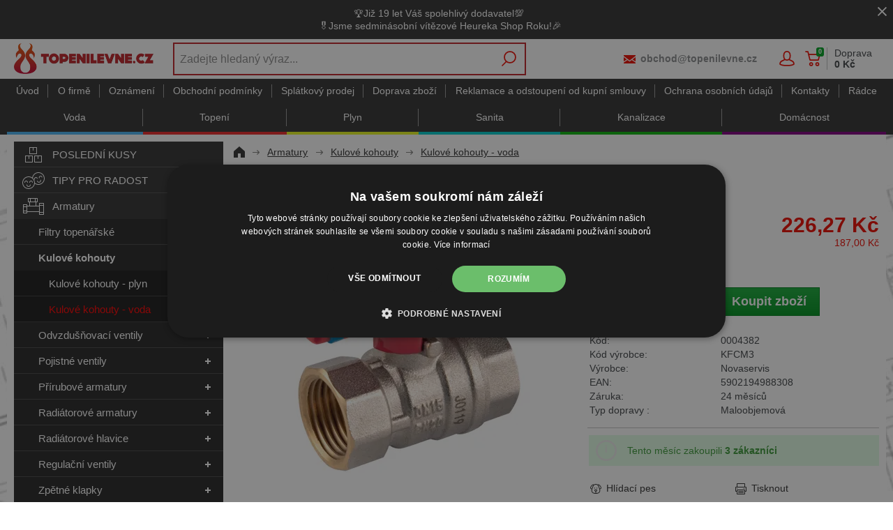

--- FILE ---
content_type: text/html; charset=utf-8
request_url: https://www.topenilevne.cz/kulovy-kohout-voda-motyl-dn-25-1-p3566/
body_size: 32746
content:
<!DOCTYPE html>
<html lang="cs" >
<head>
<title>Kulový kohout voda motýl DN 25 - 1" | TOPENILEVNE.CZ</title><meta charset="utf-8" /><meta name="viewport" content="width=device-width, initial-scale=1.0, minimum-scale=1.0" /><meta name="author" content="PROFI-UNION, spol. s r.o." data-web-author="BSSHOP s.r.o." data-version-core="20260000.02" data-version-web="20160112" data-server="pd0sdwk002JMC" data-build="15.1.2026 12:07" data-state="ProductDetailState" data-lcid="1029" data-index="1" /><meta name="description" content="-Maximální pracovní teplota média - 100 °C -Médium: voda -Materiál tělesa a koule: mosaz CW617N-4MS -Povrch koule: chróm -Těsnění koule a dříku: teflon PTFE -Povrch který…" /><meta name="keywords" content="Novaservis,5902194988308,KFCM3,kulovy,kohout,voda,motyl,dn,25,1" /><meta name="robots" content="index,follow" /><meta name="googlebot" content="snippet,archive" /><link rel="alternate" href="https://www.topenilevne.cz/kulovy-kohout-voda-motyl-dn-25-1-p3566/" hreflang="cs" /><link rel="canonical" href="https://www.topenilevne.cz/kulovy-kohout-voda-motyl-dn-25-1-p3566/" /><link rel="preload" media="(min-width: 550px)" href="https://cdn.topenilevne.cz/Services/GoogleFonts.ashx/css?family=Open+Sans:300,400,600,700,800&subset=latin-ext" as="style" /><meta property="og:title" content="Kulový kohout voda motýl DN 25 - 1&quot;" /><meta property="og:site_name" content="PROFI-UNION, spol. s r.o." /><meta property="og:image" content="https://cdn.topenilevne.cz/images/0/ab0d18eb868ee173/25/kulovy-kohout-voda-motyl-dn-25-1.jpg?hash=1166575721&amp;amp;v=v5" /><meta property="og:image:width" content="1200" /><meta property="og:image:height" content="630" /><meta property="og:type" content="product" /><meta property="og:url" content="https://www.topenilevne.cz/kulovy-kohout-voda-motyl-dn-25-1-p3566/" /><meta property="og:availability" content="Skladem > 10 ks" /><meta property="og:description" content="-Maximální pracovní teplota média - 100 °C -Médium: voda -Materiál tělesa a koule: mosaz CW617N-4MS -Povrch koule: chróm -Těsnění koule a dříku: teflon PTFE -Povrch který je v kontaktu s médiem není niklován -Technické osvědčení, prohlášení o shodě, hygienický atest" /><meta property="og:price:amount" content="226,27" /><meta property="og:price:currency" content="CZK" /><meta property="product:condition" content="new" /><meta property="product:brand" content="Novaservis" />        <link rel="stylesheet" type="text/css" href="https://cdn.topenilevne.cz/Services/Resource.ashx?key=cont0_-1701038872_&hash=1157690018631&domain=www.topenilevne.cz"  />
        <link rel="stylesheet" type="text/css" href="https://cdn.topenilevne.cz/Services/Resource.ashx?key=cont0_884978260_2108384711&hash=88053134903&domain=www.topenilevne.cz" media="(max-width: 419px)" />
        <link rel="stylesheet" type="text/css" href="https://cdn.topenilevne.cz/Services/Resource.ashx?key=cont0_-25385371_1232765885&hash=88029004343&domain=www.topenilevne.cz" media="(min-width: 420px) and (max-width: 549px)" />
        <link rel="stylesheet" type="text/css" href="https://cdn.topenilevne.cz/Services/Resource.ashx?key=cont0_-801011831_-1573720071&hash=88554893171&domain=www.topenilevne.cz" media="(min-width: 550px) and (max-width: 819px)" />
        <link rel="stylesheet" type="text/css" href="https://cdn.topenilevne.cz/Services/Resource.ashx?key=cont0_354800882_1274921771&hash=87252968897&domain=www.topenilevne.cz" media="(min-width: 820px) and (max-width: 999px)" />
        <link rel="stylesheet" type="text/css" href="https://cdn.topenilevne.cz/Services/Resource.ashx?key=cont0_1849846628_-127617299&hash=90178769419&domain=www.topenilevne.cz" media="(min-width: 1000px) and (max-width: 1149px)" />
        <link rel="stylesheet" type="text/css" href="https://cdn.topenilevne.cz/Services/Resource.ashx?key=cont0_1387313966_-116816184&hash=89672980669&domain=www.topenilevne.cz" media="(min-width: 1150px) and (max-width: 1439px)" />
        <link rel="stylesheet" type="text/css" href="https://cdn.topenilevne.cz/Services/Resource.ashx?key=cont0_-1506438247_-2119435023&hash=89556968555&domain=www.topenilevne.cz" media="(min-width: 1440px)" />
        <link rel="stylesheet" type="text/css" href="https://cdn.topenilevne.cz/Services/Resource.ashx?key=usercss_1&hash=272640885&domain=www.topenilevne.cz"  />
<style id="bs_toBeMigrated_style">
    .bs-toBeMigrated { display: none !important; }
</style>


    <script type="text/javascript">function cookiesAllowed() { return true; } </script>
<script type="text/javascript">function allowCookies(allow) { document.cookie = 'cookies_confirmed='+(allow?1:0)+'; expires=Thu, 23 Jan 2076 18:05:50 GMT; path=/' }</script>


    <script type="text/javascript" src="https://cdn.topenilevne.cz/Services/Resource.ashx?key=DYNAMIC_CONTAINERS_2ea30be4df6c48caa2de9d368a13e83a&hash=428040702661&domain=www.topenilevne.cz" async></script>
    <script type="text/javascript">
        mvcUiLoadedListeners = [];
        function addMvcUiLoadedListener(listener) {
            if (typeof mvcCore !== 'undefined' && typeof mvcUi !== 'undefined' && mvcUi.fullyLoaded) listener();
            else mvcUiLoadedListeners.push(listener);
        }
        window.jqueryBeforeInitCallbacks = [];
        window.jqueryCallbacks = [];
        window.$ = function (callback) {
            window.jqueryCallbacks.push(callback);
        }
        window.$beforeInit = function (callback) {
            window.jqueryBeforeInitCallbacks.push(callback);
        }
    </script>

    <script type="text/javascript" src="https://cdn.topenilevne.cz/Services/Resource.ashx?key=commonScripts_c0020.e0675.Modules.TopenilevneCzModelConfiguration_scripts__v2&hash=2006707128739&domain=www.topenilevne.cz" async></script>


<link rel="stylesheet" type="text/css" href="https://cdn.topenilevne.cz/Services/Resource.ashx?key=usercss_all_-1795248425_15129&amp;hash=81822599291"/><meta name="google-site-verification" content="PaXyfYef4sm9ACnTN6y3WXwRdDzqfqaHuc7-5-eRwBI" />
<meta name="facebook-domain-verification" content="wtktcjw4xnzit1dz62bulajxzftp20"/>
<meta name="google-site-verification" content="50RMod9cJHx9qAsSx7fPy16IUFokUqxm28PBs8ae59M" />
<meta name="google-site-verification" content="DtuqFDTqtT4pEpf93YdET1GxAbFQr0SRaYQXsEzFLcg" />
<meta name="google-site-verification" content="PaXyfYef4sm9ACnTN6y3WXwRdDzqfqaHuc7-5-eRwBI" />
<meta name="com.silverpop.brandeddomains" content="www.pages06.net,www.topenilevne.cz" />

<!-- QUARTICON - First party cookie-->
<!-- PH+DL zakomentováno, volá naše interní API a rozbíjí tím stav aplikace -->
<!-- DL - 17. 08. 2022 - skript opětovně spuštěn na základě mailu Ešner-Luštinec -->
<!-- TŠ - 18. 08. 2022 - zakomentováno+odkomentován na žádost p.Ešnera v úloze 99289+99311 -->
<!-- OV - 12. 09. 2022 - zakomentováno na žádost p.Enge v úloze 100107 -->
<!--
<script type="text/javascript">
(function() {
    var _qS = document.createElement('script');
    _qS.type = 'text/javascript';
    _qS.async = true;
    _qS.src = 'https://qjs.853a56561f02d1f3.topenilevne.cz/qjs/853a56561f02d1f3.js';
    (document.getElementsByTagName('head')[0]||document.getElementsByTagName('body')[0]).appendChild(_qS);
})();
</script>
-->
<script async src="https://scripts.luigisbox.tech/LBX-162439.js"></script><!--SCM_BEGIN_IGNORE-->
<!--google-tag-manager-data-layer v2-->
<script type='text/javascript'>
//<![CDATA[
window.dataLayer = window.dataLayer || [];
window.dataLayer.push({"currency":"CZK","locale":"CZ","page_type":"product","ecomm_pagetype":"product","category_name":"Armatury|Kulové kohouty|Kulové kohouty - voda","category":"Kulové kohouty - voda","category_id":"1367","categories":{"zbozi_cz":"Dům, byt a zahrada | Stavebniny | Instalatérský materiál | Vodovodní kohouty","heureka_cz":"Stavebniny | Voda, plyn, topení | Armatury","heureka_sk":"Armatury | Kulové kohouty | Kulové kohouty - voda","google_merchant":"Armatury > Kulové kohouty > Kulové kohouty - voda"},"ecomm_category":"Armatury > Kulové kohouty > Kulové kohouty - voda","product_id":"3566","product_code":"0004382","product_name":"Kulový kohout voda motýl DN 25 - 1\"","product_brand":"Novaservis","is_master":false,"ecomm_prodid":"3566","default_currency":"CZK","product_quantity_modulo":1,"unit_pricing_measure":1,"product_price":187,"ecomm_totalvalue":187,"product_price_with_vat":226.27,"product_price_def_cur":187,"product_price_with_vat_def_cur":226.27,"price_type":"cz eshop","basket_product_ids":[],"id_sekce":"kulove-kohouty-voda"});
//]]>
</script>
<!--Google Tag Manager v2-->
<script>(function(w,d,s,l,i){w[l]=w[l]||[];w[l].push({'gtm.start': new Date().getTime(),event:'gtm.js'});var f=d.getElementsByTagName(s)[0], j=d.createElement(s),dl=l!='dataLayer'?'&l='+l:'';j.async=true;j.src= 'https://www.googletagmanager.com/gtm.js?id='+i+dl;f.parentNode.insertBefore(j,f); })(window,document,'script','dataLayer','GTM-5DTMBH');</script>
<!--SCM_END_IGNORE-->
<!--Seznam Manager v1-->
<script type="text/javascript" src="https://c.seznam.cz/js/rc.js" async></script>
<script type="text/javascript">window.bsSeznamActions = [];</script>
<!--SCM_BEGIN_IGNORE-->
<script type="text/javascript">
var retargetingConf = {"rtgId":12279,"rtgUrl":window.location.href,"consent":1,"itemId":"3566","pageType":"offerdetail","category":"Dům, byt a zahrada | Stavebniny | Instalatérský materiál | Vodovodní kohouty"};
window.bsSeznamActions.push(()=> window.rc.retargetingHit(retargetingConf));
</script>
<!--SCM_END_IGNORE-->
<script type="text/javascript">
var t = setInterval(function () {
    if (window.rc) {
        let allOk = true;
        for (let i = 0; i < window.bsSeznamActions.length; i++) {
            if (window.rc._consent != null) continue;
            const action = window.bsSeznamActions[i];
            if (!action) continue;
            try { if (action()) { window.bsSeznamActions[i] = null; } else { allOk = false; } } catch { allOk = false; }
        }
        if (allOk) clearInterval(t);
    }
}, 200);
</script>
<!--SCM_BEGIN_IGNORE-->
<script>
  !function(f,b,e,v,n,t,s)
  {if(f.fbq)return;n=f.fbq=function(){n.callMethod?
  n.callMethod.apply(n,arguments):n.queue.push(arguments)};
  if(!f._fbq)f._fbq=n;n.push=n;n.loaded=!0;n.version='2.0';n.agent='website';
  n.queue=[];t=b.createElement(e);t.async=!0;
  t.src=v;s=b.getElementsByTagName(e)[0];
  s.parentNode.insertBefore(t,s)}(window, document,'script',
  'https://connect.facebook.net/en_US/fbevents.js');
  fbq('consent', 'grant');
  fbq('init', '2652747201439404', {"external_id":"5bb2e6f8661a72570419ea91764f511c0a6b5bc3f1a6cca251410574a7d3a2d4"});
  fbq('track', 'PageView');
</script>
<!--SCM_END_IGNORE-->
<script>window['BSSHOP_INTERFACE_LINK_CLICKED'] = {"Action":"LinkClicked-S-S","Controller":"ClientInterface","SecurityHash":"PQV/PtvwqqcUEXYyVNJApqdoDSD5ugHVqxAcZ74U1U0=","Args":[{"ConstantValue":"href","Selectors":null,"Single":false,"AttributeName":null,"UseContext":false,"JavascriptExpression":null},{"ConstantValue":"tag","Selectors":null,"Single":false,"AttributeName":null,"UseContext":false,"JavascriptExpression":null}]}</script></head>
<body class="ProductDetailState cz anonymous eid675" data-product-id="3566" data-cat-id="1367">
<div id="NoCookies" class="TemplateView NoCookies" >    <script type="text/javascript">
        function cookiesAreEnabled() {
            var cookieEnabled = (navigator.cookieEnabled) ? 1 : 0;

            if (typeof navigator.cookieEnabled == "undefined" && cookieEnabled == 0) {
                document.cookie = "testcookie";
                cookieEnabled = (document.cookie.indexOf("test­cookie") != -1) ? 1 : 0;
            }

            return cookieEnabled == 1;
        }

        if (!cookiesAreEnabled()) {
            var div = document.createElement("div");
            var node = document.createTextNode("Pro správnou funkčnost stránek musíte mít zapnuté cookies.");
            div.appendChild(node);
            div.className = "noCookies";
            var noCookies = document.getElementById('NoCookies');
            noCookies.appendChild(div);
        }
    </script>


</div><div id="NoJavascript" class="TemplateView NoJavascript" ><noscript>
    <div class="main">
        <div class="wrapper">
            <div class="content">
                Pro nákup v tomto internetovém obchodě povolte ve svém prohlížeči JavaScript.
            </div>
        </div>
    </div>
</noscript>
</div><!-- HEUREKA OVĚŘENO ZÁKAZNÍKY -->
<script type="text/javascript">
//<![CDATA[
var _hwq = _hwq || [];
    _hwq.push(['setKey', '306FEEFECB2E27E77A8CD0936195482F']);_hwq.push(['setTopPos', '330']);_hwq.push(['showWidget', '22']);(function() {
    var ho = document.createElement('script'); ho.type = 'text/javascript'; ho.async = true;
    ho.src = 'https://cz.im9.cz/direct/i/gjs.php?n=wdgt&sak=306FEEFECB2E27E77A8CD0936195482F';
    var s = document.getElementsByTagName('script')[0]; s.parentNode.insertBefore(ho, s);
})();
//]]>
</script>

<script type="text/javascript">
    $(function(){
    if($('body').attr('data-cat-id') == '7855') {
        $("#Menu ul.root > li a[href='/radce-m52/']").parent().addClass("selected");
    }
    });
</script>

<script type="text/javascript" async>
(function () { var e = document.querySelector("script"), 
s = document.createElement('script'); s.setAttribute('type', 'text/javascript'); 
s.setAttribute('async', 'true'); s.setAttribute('src', 'https://www.boxoptima.com/api/script/topenilevne.cz');
 e.parentNode.appendChild(s); })();
 </script>
<!-- Google Tag Manager (noscript) -->
<noscript><iframe src="https://www.googletagmanager.com/ns.html?id=GTM-5DTMBH" height="0" width="0" style="display:none;visibility:hidden"></iframe></noscript>
<!--End Google Tag Manager(noscript)-->
<!--SCM_BEGIN_IGNORE-->
<noscript>
  <img height="1" width="1" style="display:none"
       src="https://www.facebook.com/tr?id=2652747201439404&ev=PageView&noscript=1"/>
</noscript>
<!--SCM_END_IGNORE-->
<div id="Master" class="MasterView v1b v1 bs-view dcon dc18 extraSmall Master" ><div id="HeaderInfoPanel" class="UserContentPanelView v2a v2 bs-view dcon dc29 HeaderInfoPanel" ><dc-con><div class="userContent"><p style="text-align: center;">🏆Již 19 let Váš spolehlivý dodavatel💯 <br />🎖️Jsme sedminásobní vítězové Heureka Shop Roku!🎉</p></div><a id="e7351056" class="close button"><span></span></a></dc-con></div><dc-con class="wrap"><dc-gi class="headerUnfixPivot"></dc-gi><dc-con class="dcHeader"><header id="Header" class="HeaderView v1a v1 bs-view dcon dc22 isFixedHeaderAware small Header" ><div id="Logo" class="LogoView v1a v1 bs-view dcon dc39 Logo" ><a href="//www.topenilevne.cz/" title="Úvod" class="link"></a></div><div id="SimpleSearch" class="SimpleSearchView v1a v1 bs-view dcon dc138 SimpleSearch" ><a id="e7351060" class="button toggle a1" onclick="setTimeout(function() {$(&#39;#e7351057&#39;).focus()}, 10)"><span></span></a><dc-con class="dcQuery popup fixedHeaderOverlay"><a id="e7351059" class="button search"><span></span></a><input type="text" id="e7351057" placeholder="Zadejte hledan&#253; v&#253;raz..." class="query" autocomplete="off" /><a id="e7351061" class="button toggle a2"><span></span></a><div id="e7351058" class="pivot"></div></dc-con></div><div id="Contacts" class="ContactsView v1a v1 bs-view dcon dc404 isFixedHeaderAware Contacts" ><a href="tel:499429225" class="phone">499 429 225</a><bs-empty></bs-empty><a href="mailto:obchod@topenilevne.cz" class="email">obchod@topenilevne.cz</a></div><div id="AnonymousFavorites" class="UserPanelView v4a v4 bs-view dcon dc44 AnonymousFavorites" ><bs-empty></bs-empty></div><div id="LoginUser" class="LoginUserView v1a v1 bs-view dcon dc34 LoginUser" ><form id="LoginPopupHost" class="LoginView v2a v2 bs-view dcon dc38 isFixedHeaderAware icon LoginPopupHost" ><a id="e7351067" class="login button"><span>Přihl&#225;šen&#237;</span></a><a href="/registrace/nova-registrace/" class="register"><span>Registrujte se</span></a></form></div><bs-empty></bs-empty><bs-empty></bs-empty><dc-con><bs-empty></bs-empty><div id="SimpleBasket" class="SimpleBasketView v1a v1 bs-view empty dcon dc9 isFixedHeaderAware small SimpleBasket" >    
<div class="totalItemsParts"><span class="value">0</span></div><div class="priceParts"><span class="price bs-priceLayout notranslate vat primary user"><span class="value">0 Kč</span></span></div><a href="/objednat-krok1/" class="goToBasketOverlay" rel="nofollow"></a>    <div class="deliveryInfo">Doprava <br/><b>0&#160;Kč</b></div>
<bs-empty></bs-empty>



</div></dc-con></header><nav id="MenuCategories" class="MenuCategoriesRwdView v1b v1 bs-view dcon dc24 isFixedHeaderAware small onlyIcon MenuCategories" ><dc-con class="pivot fixedHeaderAwarePopup"><dc-con class="popup"><ul class="root"><li class="leaf level_0" data-cat-id="3016"><div class="imageNameWrapper"><a href="/posledni-kusy-c3016/" class="image"><img data-lazy data-src="https://cdn.topenilevne.cz/data/user-content/ikony pro kategorie/!hlavni kategorie - stromova struktura/posledni-kusy.svg" src="[data-uri]" data-type="Image" alt="POSLEDN&#205; KUSY" /></a><a href="/posledni-kusy-c3016/" class="name"><span>POSLEDN&#205; KUSY</span></a></div></li><li class="level_0" data-cat-id="10382"><div class="imageNameWrapper"><a href="/tipy-na-darky-pro-radost-c10382/" class="image"><img data-lazy data-src="https://cdn.topenilevne.cz/data/user-content/ikony pro kategorie/!hlavni kategorie - stromova struktura/tipy-pro-radost.svg" src="[data-uri]" data-type="Image" alt="TIPY PRO RADOST" /></a><a href="/tipy-na-darky-pro-radost-c10382/" class="name"><span>TIPY PRO RADOST</span><i class='bs-crv'></i></a></div><bs-lazy-render data-lazy-id="10382"></bs-lazy-render></li><li class="selected expanded level_0" data-cat-id="1659"><div class="imageNameWrapper"><a href="/armatury-c1659/" class="image"><img data-lazy data-src="https://cdn.topenilevne.cz/data/user-content/ikony pro kategorie/!hlavni kategorie - stromova struktura/armatury.svg" src="[data-uri]" data-type="Image" alt="Armatury" /></a><a href="/armatury-c1659/" class="name"><span>Armatury</span><i class='bs-crv'></i></a></div><ul class="child"><li class="leaf level_1" data-cat-id="1370"><span class="imageNotDefined"></span><a href="/filtry-topenarske-c1370/" class="name"><span>Filtry topen&#225;řsk&#233;</span></a></li><li class="selected expanded level_1" data-cat-id="2035"><span class="imageNotDefined"></span><a href="/kulove-kohouty-c2035/" class="name"><span>Kulov&#233; kohouty</span><i class='bs-crv'></i></a><ul class="child"><li class="leaf level_2" data-cat-id="2036"><span class="imageNotDefined"></span><a href="/kulove-kohouty-na-plyn-c2036/" class="name"><span>Kulov&#233; kohouty - plyn</span></a></li><li class="leaf selected expanded level_2" data-cat-id="1367"><span class="imageNotDefined"></span><a href="/kulove-kohouty-voda-c1367/" class="name"><span>Kulov&#233; kohouty - voda</span></a></li></ul></li><li class="level_1" data-cat-id="1410"><span class="imageNotDefined"></span><a href="/odvzdusnovaci-ventily-c1410/" class="name"><span>Odvzdušňovac&#237; ventily</span><i class='bs-crv'></i></a><ul class="child"><li class="leaf level_2" data-cat-id="2037"><span class="imageNotDefined"></span><a href="/automaticke-odvzdusnovaci-ventily-c2037/" class="name"><span>Odvzduš. ventily automat.</span></a></li><li class="leaf level_2" data-cat-id="2038"><span class="imageNotDefined"></span><a href="/manualni-odvzdusnovaci-ventily-c2038/" class="name"><span>Odvzduš. ventily manu&#225;ln&#237;</span></a></li></ul></li><li class="level_1" data-cat-id="1413"><span class="imageNotDefined"></span><a href="/pojistne-ventily-c1413/" class="name"><span>Pojistn&#233; ventily</span><i class='bs-crv'></i></a><ul class="child"><li class="leaf level_2" data-cat-id="2046"><span class="imageNotDefined"></span><a href="/pojistne-ventily-k-bojleru-c2046/" class="name"><span>Pojistn&#233; ventily k bojleru</span></a></li><li class="leaf level_2" data-cat-id="2047"><span class="imageNotDefined"></span><a href="/prumyslove-pojistne-ventily-c2047/" class="name"><span>Pojistn&#233; ventily průmyslov&#233;</span></a></li><li class="leaf level_2" data-cat-id="2045"><span class="imageNotDefined"></span><a href="/pojistne-ventily-k-topeni-c2045/" class="name"><span>Pojistn&#233; ventily topen&#237;</span></a></li></ul></li><li class="level_1" data-cat-id="2242"><span class="imageNotDefined"></span><a href="/prirubove-armatury-c2242/" class="name"><span>Př&#237;rubov&#233; armatury</span><i class='bs-crv'></i></a><ul class="child"><li class="leaf level_2" data-cat-id="2245"><span class="imageNotDefined"></span><a href="/meziprirubove-uzaviraci-klapky-c2245/" class="name"><span>Mezipř&#237;rub. uzav&#237;rac&#237; klapky</span></a></li><li class="leaf level_2" data-cat-id="2246"><span class="imageNotDefined"></span><a href="/meziprirubove-zpetne-klapky-c2246/" class="name"><span>Mezipř&#237;rub. zpětn&#233; klapky</span></a></li><li class="leaf level_2" data-cat-id="2244"><span class="imageNotDefined"></span><a href="/prirubove-filtry-c2244/" class="name"><span>Př&#237;rubov&#233; filtry</span></a></li><li class="leaf level_2" data-cat-id="2243"><span class="imageNotDefined"></span><a href="/priruby-c2243/" class="name"><span>Př&#237;ruby</span></a></li><li class="leaf level_2" data-cat-id="2247"><span class="imageNotDefined"></span><a href="/prislusenstvi-pro-prirubove-armatury-c2247/" class="name"><span>Př&#237;slušenstv&#237;</span></a></li></ul></li><li class="level_1" data-cat-id="2056"><span class="imageNotDefined"></span><a href="/radiatorove-armatury-c2056/" class="name"><span>Radi&#225;torov&#233; armatury</span><i class='bs-crv'></i></a><ul class="child"><li class="leaf level_2" data-cat-id="2059"><span class="imageNotDefined"></span><a href="/radiatorove-sroubeni-c2059/" class="name"><span>Radi&#225;torov&#233; šrouben&#237;</span></a></li><li class="level_2" data-cat-id="2760"><span class="imageNotDefined"></span><a href="/radiatorove-ventily-c2760/" class="name"><span>Radi&#225;torov&#233; ventily</span><i class='bs-crv'></i></a><ul class="child"><li class="leaf level_3" data-cat-id="2058"><span class="imageNotDefined"></span><a href="/rucni-ventily-c2058/" class="name"><span>Ručn&#237; ventily</span></a></li><li class="leaf level_3" data-cat-id="2057"><span class="imageNotDefined"></span><a href="/termostaticke-ventily-c2057/" class="name"><span>Termostatick&#233; ventily</span></a></li></ul></li></ul></li><li class="level_1" data-cat-id="2052"><span class="imageNotDefined"></span><a href="/radiatorove-hlavice-c2052/" class="name"><span>Radi&#225;torov&#233; hlavice</span><i class='bs-crv'></i></a><ul class="child"><li class="leaf level_2" data-cat-id="2054"><span class="imageNotDefined"></span><a href="/rucni-radiatorove-hlavice-c2054/" class="name"><span>Hlavice ručn&#237;</span></a></li><li class="leaf level_2" data-cat-id="2053"><span class="imageNotDefined"></span><a href="/termostaticke-radiatorove-hlavice-c2053/" class="name"><span>Hlavice termostatick&#233;</span></a></li></ul></li><li class="level_1" data-cat-id="1543"><span class="imageNotDefined"></span><a href="/regulacni-ventily-c1543/" class="name"><span>Regulačn&#237; ventily</span><i class='bs-crv'></i></a><ul class="child"><li class="leaf level_2" data-cat-id="2066"><span class="imageNotDefined"></span><a href="/regulatory-tlaku-vody-c2066/" class="name"><span>Regul&#225;tory tlaku vody</span></a></li><li class="leaf level_2" data-cat-id="2063"><span class="imageNotDefined"></span><a href="/servopohony-k-regulacnim-ventilum-c2063/" class="name"><span>Servopohony</span></a></li><li class="leaf level_2" data-cat-id="2061"><span class="imageNotDefined"></span><a href="/tricestne-smesovaci-ventily-c2061/" class="name"><span>Ventily 3-cestn&#233; směšovac&#237;</span></a></li><li class="leaf level_2" data-cat-id="2062"><span class="imageNotDefined"></span><a href="/ctyrcestne-smesovaci-ventily-c2062/" class="name"><span>Ventily 4-cestn&#233; směšovac&#237;</span></a></li><li class="leaf level_2" data-cat-id="2774"><span class="imageNotDefined"></span><a href="/smesovaci-ventily-c2774/" class="name"><span>Ventily směšovac&#237;</span></a></li><li class="leaf hidden level_2" data-cat-id="2048"><span class="imageNotDefined"></span><a href="/vyvazovaci-ventily-c2048/" class="name"><span>Ventily vyvažovac&#237;</span></a></li><li class="showMore"><a href="/regulacni-ventily-c1543/">Zobrazit v&#237;ce</a></li></ul></li><li class="level_1" data-cat-id="1392"><span class="imageNotDefined"></span><a href="/zpetne-klapky-c1392/" class="name"><span>Zpětn&#233; klapky</span><i class='bs-crv'></i></a><ul class="child"><li class="leaf level_2" data-cat-id="2040"><span class="imageNotDefined"></span><a href="/celomosazne-zpetne-klapky-c2040/" class="name"><span>Zpětn&#233; klapky celomosazn&#233;</span></a></li><li class="leaf level_2" data-cat-id="2041"><span class="imageNotDefined"></span><a href="/plovouci-zpetne-klapky-c2041/" class="name"><span>Zpětn&#233; klapky plovouc&#237;</span></a></li></ul></li></ul></li><li class="level_0" data-cat-id="1652"><div class="imageNameWrapper"><a href="/cerpadla-vodarny-c1652/" class="image"><img data-lazy data-src="https://cdn.topenilevne.cz/data/user-content/ikony pro kategorie/!hlavni kategorie - stromova struktura/cerpadla-vodarny.svg" src="[data-uri]" data-type="Image" alt="Čerpadla - Vod&#225;rny" /></a><a href="/cerpadla-vodarny-c1652/" class="name"><span>Čerpadla - Vod&#225;rny</span><i class='bs-crv'></i></a></div><bs-lazy-render data-lazy-id="1652"></bs-lazy-render></li><li class="level_0" data-cat-id="3503"><div class="imageNameWrapper"><a href="/pochutiny-dum-a-zahrada-c3503/" class="image"><img data-lazy data-src="https://cdn.topenilevne.cz/data/user-content/ikony pro kategorie/!hlavni kategorie - stromova struktura/dum-a-zahrada.svg" src="[data-uri]" data-type="Image" alt="Dům a zahrada" /></a><a href="/pochutiny-dum-a-zahrada-c3503/" class="name"><span>Dům a zahrada</span><i class='bs-crv'></i></a></div><bs-lazy-render data-lazy-id="3503"></bs-lazy-render></li><li class="level_0" data-cat-id="1650"><div class="imageNameWrapper"><a href="/expanzni-nadoby-c1650/" class="image"><img data-lazy data-src="https://cdn.topenilevne.cz/data/user-content/ikony pro kategorie/!hlavni kategorie - stromova struktura/expanzni-nadoby.svg" src="[data-uri]" data-type="Image" alt="Expanzn&#237; n&#225;doby" /></a><a href="/expanzni-nadoby-c1650/" class="name"><span>Expanzn&#237; n&#225;doby</span><i class='bs-crv'></i></a></div><bs-lazy-render data-lazy-id="1650"></bs-lazy-render></li><li class="level_0" data-cat-id="1677"><div class="imageNameWrapper"><a href="/hasici-technika-c1677/" class="image"><img data-lazy data-src="https://cdn.topenilevne.cz/data/user-content/ikony pro kategorie/!hlavni kategorie - stromova struktura/hasici-technika.svg" src="[data-uri]" data-type="Image" alt="Hasic&#237; technika" /></a><a href="/hasici-technika-c1677/" class="name"><span>Hasic&#237; technika</span><i class='bs-crv'></i></a></div><bs-lazy-render data-lazy-id="1677"></bs-lazy-render></li><li class="level_0" data-cat-id="10884"><div class="imageNameWrapper"><a href="/chytra-domacnost-chytre-vytapeni-c10884/" class="image"><img data-lazy data-src="https://cdn.topenilevne.cz/data/user-content/ikony pro kategorie/!hlavni kategorie - stromova struktura/chytra-domacnost.svg" src="[data-uri]" data-type="Image" alt="Chytr&#225; dom&#225;cnost" /></a><a href="/chytra-domacnost-chytre-vytapeni-c10884/" class="name"><span>Chytr&#225; dom&#225;cnost</span><i class='bs-crv'></i></a></div><bs-lazy-render data-lazy-id="10884"></bs-lazy-render></li><li class="level_0" data-cat-id="1672"><div class="imageNameWrapper"><a href="/kanalizace-vodovod-c1672/" class="image"><img data-lazy data-src="https://cdn.topenilevne.cz/data/user-content/ikony pro kategorie/!hlavni kategorie - stromova struktura/kanalizace-vodovod.svg" src="[data-uri]" data-type="Image" alt="Kanalizace - Vodovod" /></a><a href="/kanalizace-vodovod-c1672/" class="name"><span>Kanalizace - Vodovod</span><i class='bs-crv'></i></a></div><bs-lazy-render data-lazy-id="1672"></bs-lazy-render></li><li class="level_0" data-cat-id="1653"><div class="imageNameWrapper"><a href="/konvektory-c1653/" class="image"><img data-lazy data-src="https://cdn.topenilevne.cz/data/user-content/ikony pro kategorie/!hlavni kategorie - stromova struktura/konvektory.svg" src="[data-uri]" data-type="Image" alt="Konvektory" /></a><a href="/konvektory-c1653/" class="name"><span>Konvektory</span><i class='bs-crv'></i></a></div><bs-lazy-render data-lazy-id="1653"></bs-lazy-render></li><li class="level_0" data-cat-id="1641"><div class="imageNameWrapper"><a href="/kotle-c1641/" class="image"><img data-lazy data-src="https://cdn.topenilevne.cz/data/user-content/ikony pro kategorie/!hlavni kategorie - stromova struktura/kotle.svg" src="[data-uri]" data-type="Image" alt="Kotle" /></a><a href="/kotle-c1641/" class="name"><span>Kotle</span><i class='bs-crv'></i></a></div><bs-lazy-render data-lazy-id="1641"></bs-lazy-render></li><li class="cs_blue level_0" data-cat-id="1646"><div class="imageNameWrapper"><a href="/krby-a-kamna-c1646/" class="image"><img data-lazy data-src="https://cdn.topenilevne.cz/data/user-content/ikony pro kategorie/!hlavni kategorie - stromova struktura/krby-a-kamna.svg" src="[data-uri]" data-type="Image" alt="Krby a kamna" /></a><a href="/krby-a-kamna-c1646/" class="name"><span>Krby a kamna</span><i class='bs-crv'></i></a></div><bs-lazy-render data-lazy-id="1646"></bs-lazy-render></li><li class="level_0" data-cat-id="2067"><div class="imageNameWrapper"><a href="/vybaveni-koupelny-c2067/" class="image"><img data-lazy data-src="https://cdn.topenilevne.cz/data/user-content/ikony pro kategorie/!hlavni kategorie - stromova struktura/koupelny.svg" src="[data-uri]" data-type="Image" alt="Koupelny" /></a><a href="/vybaveni-koupelny-c2067/" class="name"><span>Koupelny</span><i class='bs-crv'></i></a></div><bs-lazy-render data-lazy-id="2067"></bs-lazy-render></li><li class="level_0" data-cat-id="1669"><div class="imageNameWrapper"><a href="/mereni-a-regulace-vody-a-tepla-c1669/" class="image"><img data-lazy data-src="https://cdn.topenilevne.cz/data/user-content/ikony pro kategorie/!hlavni kategorie - stromova struktura/mereni-a-regulace.svg" src="[data-uri]" data-type="Image" alt="Měřen&#237; a regulace" /></a><a href="/mereni-a-regulace-vody-a-tepla-c1669/" class="name"><span>Měřen&#237; a regulace</span><i class='bs-crv'></i></a></div><bs-lazy-render data-lazy-id="1669"></bs-lazy-render></li><li class="level_0" data-cat-id="1676"><div class="imageNameWrapper"><a href="/rucni-naradi-a-dilna-c1676/" class="image"><img data-lazy data-src="https://cdn.topenilevne.cz/data/user-content/ikony pro kategorie/!hlavni kategorie - stromova struktura/naradi-a-dilna.svg" src="[data-uri]" data-type="Image" alt="N&#225;řad&#237; a d&#237;lna" /></a><a href="/rucni-naradi-a-dilna-c1676/" class="name"><span>N&#225;řad&#237; a d&#237;lna</span><i class='bs-crv'></i></a></div><bs-lazy-render data-lazy-id="1676"></bs-lazy-render></li><li class="level_0" data-cat-id="1642"><div class="imageNameWrapper"><a href="/ohrivace-vody-c1642/" class="image"><img data-lazy data-src="https://cdn.topenilevne.cz/data/user-content/ikony pro kategorie/!hlavni kategorie - stromova struktura/ohrivace-vody.svg" src="[data-uri]" data-type="Image" alt="Ohř&#237;vače vody" /></a><a href="/ohrivace-vody-c1642/" class="name"><span>Ohř&#237;vače vody</span><i class='bs-crv'></i></a></div><bs-lazy-render data-lazy-id="1642"></bs-lazy-render></li><li class="level_0" data-cat-id="1667"><div class="imageNameWrapper"><a href="/podlahove-topeni-c1667/" class="image"><img data-lazy data-src="https://cdn.topenilevne.cz/data/user-content/ikony pro kategorie/!hlavni kategorie - stromova struktura/podlahove-topeni.svg" src="[data-uri]" data-type="Image" alt="Podlahov&#233; topen&#237;" /></a><a href="/podlahove-topeni-c1667/" class="name"><span>Podlahov&#233; topen&#237;</span><i class='bs-crv'></i></a></div><bs-lazy-render data-lazy-id="1667"></bs-lazy-render></li><li class="cs_red level_0" data-cat-id="2369"><div class="imageNameWrapper"><a href="/radiatory-c2369/" class="image"><img data-lazy data-src="https://cdn.topenilevne.cz/data/user-content/ikony pro kategorie/!hlavni kategorie - stromova struktura/radiatory.svg" src="[data-uri]" data-type="Image" alt="Radi&#225;tory" /></a><a href="/radiatory-c2369/" class="name"><span>Radi&#225;tory</span><i class='bs-crv'></i></a></div><bs-lazy-render data-lazy-id="2369"></bs-lazy-render></li><li class="level_0" data-cat-id="1647"><div class="imageNameWrapper"><a href="/regulace-termostaty-c1647/" class="image"><img data-lazy data-src="https://cdn.topenilevne.cz/data/user-content/ikony pro kategorie/!hlavni kategorie - stromova struktura/regulacec-termostaty.svg" src="[data-uri]" data-type="Image" alt="Regulace - Termostaty" /></a><a href="/regulace-termostaty-c1647/" class="name"><span>Regulace - Termostaty</span><i class='bs-crv'></i></a></div><bs-lazy-render data-lazy-id="1647"></bs-lazy-render></li><li class="level_0" data-cat-id="1673"><div class="imageNameWrapper"><a href="/regulace-plynu-c1673/" class="image"><img data-lazy data-src="https://cdn.topenilevne.cz/data/user-content/ikony pro kategorie/!hlavni kategorie - stromova struktura/regulace-plynu.svg" src="[data-uri]" data-type="Image" alt="Regulace plynu" /></a><a href="/regulace-plynu-c1673/" class="name"><span>Regulace plynu</span><i class='bs-crv'></i></a></div><bs-lazy-render data-lazy-id="1673"></bs-lazy-render></li><li class="level_0" data-cat-id="2017"><div class="imageNameWrapper"><a href="/solarni-systemy-c2017/" class="image"><img data-lazy data-src="https://cdn.topenilevne.cz/data/user-content/ikony pro kategorie/!hlavni kategorie - stromova struktura/solarni-systemy.svg" src="[data-uri]" data-type="Image" alt="Sol&#225;rn&#237; syst&#233;my" /></a><a href="/solarni-systemy-c2017/" class="name"><span>Sol&#225;rn&#237; syst&#233;my</span><i class='bs-crv'></i></a></div><bs-lazy-render data-lazy-id="2017"></bs-lazy-render></li><li class="level_0" data-cat-id="1666"><div class="imageNameWrapper"><a href="/tepelna-izolace-c1666/" class="image"><img data-lazy data-src="https://cdn.topenilevne.cz/data/user-content/ikony pro kategorie/!hlavni kategorie - stromova struktura/tepelna-izolace.svg" src="[data-uri]" data-type="Image" alt="Tepeln&#225; izolace  " /></a><a href="/tepelna-izolace-c1666/" class="name"><span>Tepeln&#225; izolace  </span><i class='bs-crv'></i></a></div><bs-lazy-render data-lazy-id="1666"></bs-lazy-render></li><li class="level_0" data-cat-id="1645"><div class="imageNameWrapper"><a href="/topidla-ventilatory-c1645/" class="image"><img data-lazy data-src="https://cdn.topenilevne.cz/data/user-content/ikony pro kategorie/!hlavni kategorie - stromova struktura/topidla-ventilatory.svg" src="[data-uri]" data-type="Image" alt="Topidla - Ventil&#225;tory" /></a><a href="/topidla-ventilatory-c1645/" class="name"><span>Topidla - Ventil&#225;tory</span><i class='bs-crv'></i></a></div><bs-lazy-render data-lazy-id="1645"></bs-lazy-render></li><li class="cs_azure level_0" data-cat-id="1656"><div class="imageNameWrapper"><a href="/trubky-c1656/" class="image"><img data-lazy data-src="https://cdn.topenilevne.cz/data/user-content/ikony pro kategorie/!hlavni kategorie - stromova struktura/trubky.svg" src="[data-uri]" data-type="Image" alt="Trubky" /></a><a href="/trubky-c1656/" class="name"><span>Trubky</span><i class='bs-crv'></i></a></div><bs-lazy-render data-lazy-id="1656"></bs-lazy-render></li><li class="level_0" data-cat-id="1661"><div class="imageNameWrapper"><a href="/tvarovky-fitinky-c1661/" class="image"><img data-lazy data-src="https://cdn.topenilevne.cz/data/user-content/ikony pro kategorie/!hlavni kategorie - stromova struktura/tvarovky-fitinky.svg" src="[data-uri]" data-type="Image" alt="Tvarovky - Fitinky" /></a><a href="/tvarovky-fitinky-c1661/" class="name"><span>Tvarovky - Fitinky</span><i class='bs-crv'></i></a></div><bs-lazy-render data-lazy-id="1661"></bs-lazy-render></li><li class="level_0" data-cat-id="1663"><div class="imageNameWrapper"><a href="/upevnovaci-technika-c1663/" class="image"><img data-lazy data-src="https://cdn.topenilevne.cz/data/user-content/ikony pro kategorie/!hlavni kategorie - stromova struktura/upevnovaci-technika.svg" src="[data-uri]" data-type="Image" alt="Upevňovac&#237; technika" /></a><a href="/upevnovaci-technika-c1663/" class="name"><span>Upevňovac&#237; technika</span><i class='bs-crv'></i></a></div><bs-lazy-render data-lazy-id="1663"></bs-lazy-render></li><li class="leaf level_0" data-cat-id="2020"><div class="imageNameWrapper"><a href="/uprava-a-filtrace-vody-c2020/" class="image"><img data-lazy data-src="https://cdn.topenilevne.cz/data/user-content/ikony pro kategorie/!hlavni kategorie - stromova struktura/uprava-a-filtrace-vody.svg" src="[data-uri]" data-type="Image" alt="&#218;prava a filtrace vody" /></a><a href="/uprava-a-filtrace-vody-c2020/" class="name"><span>&#218;prava a filtrace vody</span></a></div></li></ul></dc-con></dc-con><a id="e7351074" class="button toggle a1"><span>Menu</span></a></nav></dc-con><dc-gi class="headerFixPivot"></dc-gi><dc-con><bs-empty></bs-empty></dc-con><dc-con class="dcContent"><div id="BreadcrumbNavigation" class="BreadcrumbView v1b v1 bs-view dcon dc41 BreadcrumbNavigation" ><div class="path"><a href="/">&#218;vod</a><span class="separator"></span><a href="/armatury-c1659/">Armatury</a><span class="separator"></span><a href="/kulove-kohouty-c2035/">Kulov&#233; kohouty</a><span class="separator"></span><a href="/kulove-kohouty-voda-c1367/">Kulov&#233; kohouty - voda</a></div></div><div id="PDMaster" class="ProductDetailMasterView v1a v1 bs-view dcon dc173 collapsible extraSmall PDMaster" >    
<dc-con><h1 class="HeadingView v1a v1 bs-view dcon dc30 smallest Heading" >Kulový kohout voda motýl DN 25 - 1"</h1><bs-empty></bs-empty></dc-con><dc-con><div id="PDProductDescription" class="ProductDescriptionView v1a v1 bs-view dcon dc193 PDProductDescription" ><bs-empty></bs-empty></div></dc-con><dc-con><div id="PDImage" class="ProductDetailImageView v1a v1 bs-view noOtherImages dcon dc174 PDImage" ><a href="https://cdn.topenilevne.cz/images/0/ab0d18eb868ee173/2/kulovy-kohout-voda-motyl-dn-25-1.jpg?hash=1599743483&amp;v=v5" data-lightbox="gallery" class="mainImage"><img src="https://cdn.topenilevne.cz/images/0/ab0d18eb868ee173/1/kulovy-kohout-voda-motyl-dn-25-1.jpg?hash=1082866817&amp;v=v5" alt="Kulový kohout voda motýl DN 25 - 1&quot;" title="Kulový kohout voda motýl DN 25 - 1&quot;" data-type="Image" class="mainImg mediumSize"/></a><bs-empty></bs-empty><bs-empty></bs-empty><a class="button previousMainImage"><span></span></a><a class="button nextMainImage"><span></span></a></div></dc-con><dc-con><div id="PDTable" class="ProductDetailTableView v1a v1 bs-view dcon dc178 hideRetailCaption extraSmall PDTable" >
<dc-con class="otherPrices"><bs-empty></bs-empty></dc-con><dc-con><span class="price bs-priceLayout notranslate vat primary user"><span class="caption">Vaše cena</span></span> <span class="price bs-priceLayout notranslate vat primary user"><span class="value">226,27 Kč</span></span></dc-con><dc-con><span class="price bs-priceLayout notranslate novat secondary user"><span class="caption">Vaše cena</span> <span class="vatText">bez DPH</span></span><span class="price bs-priceLayout notranslate novat secondary user"><span class="value">187,00 Kč</span></span></dc-con><bs-empty></bs-empty>





</div><bs-empty></bs-empty><bs-empty></bs-empty><bs-empty></bs-empty><div id="w2339698" class="AvailabilityView v1b v1 bs-view cs_zelena PDAvailabilityInfo" data-name="PDAvailabilityInfo" ><span class="label">Skladem &gt; 10 ks</span></div><bs-empty></bs-empty><div id="w2339699" class="AddToCartView v1a v1 bs-view dcon dc12 extraSmall PDAddToCart" data-name="PDAddToCart" >    
<a id="e7351084" class="button decrease"></a><div class="quantity"><input id="e7351081" type="number" value="1" onchange="$(this).next().val($(this).val()*1+&#39; ks&#39;)" class="real xta_quantity xta_quantity_3566"/><input type="text" value="1 ks" class="ghost"/></div><a id="e7351083" class="button increase"></a><a id="e7351078" class="button buy xta_addToCart xta_addToCart_3566"><span>Koupit zbož&#237;</span></a><bs-empty></bs-empty>
</div><bs-empty></bs-empty><bs-empty></bs-empty><bs-empty></bs-empty><bs-empty></bs-empty><bs-empty></bs-empty><div id="PDTable2" class="ProductDetailTableView v3a v3 bs-view dcon dc179 PDTable2" >
<table><thead></thead><tbody><tr class="code"><td class="caption"><span>K&#243;d</span></td><td class="value"><span>0004382</span></td></tr><tr class="partNumber"><td class="caption"><span>K&#243;d v&#253;robce</span></td><td class="value"><span>KFCM3</span></td></tr><tr class="maker"><td class="caption"><span>V&#253;robce</span></td><td class="value"><span>Novaservis</span></td></tr><tr class="ean"><td class="caption"><span>EAN</span></td><td class="value"><span>5902194988308</span></td></tr><tr class="warranty"><td class="caption"><span>Z&#225;ruka</span></td><td class="value"><span>24 měs&#237;ců</span></td></tr><tr class="typDopravy"><td class="caption">    <span class="typDopravyCaption">Typ dopravy</span>
</td><td class="value"><span class="typDopravy">Maloobjemov&#225;</span></td></tr></tbody></table>





</div><div id="PDInstallmentCalculator" class="InstallmentCalculatorView v1a v1 bs-view dcon dc172 PDInstallmentCalculator" ><dc-con><bs-empty></bs-empty><bs-empty></bs-empty></dc-con></div><div id="TopenilevneOrderCount" class="RwdTemplateView`1 v1a v1 bs-view TopenilevneOrderCount" >    
				<div class="infoBar">
				<span>Tento měs&#237;c zakoupili</span> 
				<span class="count">3 z&#225;kazn&#237;ci</span>
				</div>


</div><bs-empty></bs-empty><bs-empty></bs-empty><div id="PDActionPanel-3566" class="ProductActionPanelView v1a v1 bs-view dcon dc146 PDActionPanel" >    
<dc-con><a id="e7351097" class="button watchdog" title="Hl&#237;dac&#237; pes"><span>Hlídací pes</span></a><a title="Tisknout" class="button print"><span>Tisknout</span></a><a id="e7351092" class="button compare" title="Porovnat"><span>Porovnat</span></a><a id="e7351100" class="button askQuestion" title="Technick&#253; dotaz"><span>Technický dotaz</span></a><a id="e7351099" class="button sendByEmail" title="Doporučit zn&#225;m&#233;mu"><span>Doporučit známému</span></a><div id="PDAvailabilityRequestButton" class="TemplateView`2 v1a v1 bs-view PDAvailabilityRequestButton" >
<a id="e7351102" class="button availabilityRequest"><span>Dotaz na dostupnost</span></a>
</div><span data-title="Pro přidání do oblíbených se přihlašte." class="button favorites add anonymous">Přidat k obl&#237;ben&#253;m</span><bs-empty></bs-empty></dc-con><dc-con><bs-empty></bs-empty></dc-con>
<script type="text/javascript">
    $(function(){
        $('.ProductActionPanelView .button.print').click(function () {
            window.print();
        });
    });
</script>


</div></dc-con><dc-con class="dcOtherProducts"><bs-empty></bs-empty><bs-empty></bs-empty><bs-empty></bs-empty><bs-empty></bs-empty><bs-empty></bs-empty></dc-con><dc-con class="tabpages_in_rows"><div id="PDTabsMaster" class="TabsProductDetailMasterView v1a v1 bs-view dcon dc203 PDTabsMaster" ><div class="tabpages"><div id="e7351103" class="pages">    <div>
        <div id="PDDescription" class="UserContentView userContent v1a v1 bs-view dcon dc158 PDDescription" ><dc-con><dc-con><bs-empty></bs-empty></dc-con><dc-con>        <div class="customDescription">
            
        </div>
</dc-con><dc-con>-Maximální pracovní teplota média - 100 °C<br>-Médium: voda<br>-Materiál tělesa a koule: mosaz CW617N-4MS<br>-Povrch koule: chróm<br>-Těsnění koule a dříku: teflon PTFE<br>-Povrch který je v kontaktu s médiem není niklován <br>-Technické osvědčení, prohlášení o shodě, hygienický atest</dc-con></dc-con>


</div>
        
    </div>
<div id="PDTable3" class="ProductDetailTableView v3a v3 bs-view dcon dc179 PDTable3" >
<table><thead></thead><tbody><tr class="attribute attr_material"><td class="caption">Materiál</td><td class="value">Poniklovaná mosaz</td></tr><tr class="attribute attr_zavit"><td class="caption">Závit</td><td class="value">Vnitřní - vnitřní</td></tr><tr class="attribute attr_medium"><td class="caption">Médium</td><td class="value">Voda</td></tr><tr class="attribute attr_teplota"><td class="caption">Teplota °C</td><td class="value">120</td></tr><tr class="attribute attr_ovladani"><td class="caption">Ovládání</td><td class="value">Motýl</td></tr><tr class="attribute attr_typ"><td class="caption">Typ</td><td class="value">Kulové kohouty - voda</td></tr><tr class="attribute attr_bsshop_maker"><td class="caption">Výrobce</td><td class="value">Novaservis</td></tr><tr class="attribute attr_dimenze2"><td class="caption">Dimenze DN</td><td class="value">25 - 1"</td></tr><tr class="weight"><td class="caption"><span>Hmotnost</span></td><td class="value"><span>0,32 kg</span></td></tr></tbody></table>





</div><div id="ProductMedia" class="ProductMediaView v1a v1 bs-view dcon dc403 ProductMedia" ><bs-empty></bs-empty><div class="files"><div class="title sub">Soubory</div><a href="/media/7500/ek115.jpg?&amp;key=ZGpmIyQwNUZfNzUwMA==" class="jpg">ek115.jpg</a><a href="/media/7501/0392418.pdf?&amp;key=ZGpmIyQwNUZfNzUwMQ==" class="pdf">0392418.pdf</a><a href="/media/9873/kfcm.jpg?&amp;key=ZGpmIyQwNUZfOTg3Mw==" class="jpg">kfcm.jpg</a><a href="/media/9874/pov-cz-en-kulove-kohouty-f-comfort.pdf?&amp;key=ZGpmIyQwNUZfOTg3NA==" class="pdf">POV_CZ_EN_Kulove_kohouty_F-Comfort.pdf</a></div><bs-empty></bs-empty></div><div id="PdProductGpsr" class="ProductGpsrView v1a v1 bs-view dcon dc211 PdProductGpsr" ><div class="subject"><dc-root class="dcon dc213"><span class="title">Zodpovědn&#253; subjekt:</span><dc-con><dc-con><span class="company">NOVASERVIS spol. s r.o.</span><span class="name">Novaservis</span></dc-con><dc-con><span class="street">Družstevn&#237; 5</span><span class="city">Znojmo</span><span class="zip">669 02</span><span class="country">Česko</span></dc-con><span class="email">shop@novaservis.cz</span><span class="phone">515 282 111 </span><bs-empty></bs-empty><a href="https://www.novaservis.cz/kontakt/" class="link">https://www.novaservis.cz/kontakt/</a></dc-con><bs-empty></bs-empty></dc-root></div><bs-empty></bs-empty></div></div><div id="e7351104" class="tabs"><span class="descriptions">Popis a technick&#233; parametry</span><span class="pDTable3">Specifikace</span><span class="productMedia">Ke stažen&#237;</span><span class="pdProductGpsr">GPSR</span></div></div>
</div></dc-con><dc-con>        <div id="PDAlternativeQuarticonProducts"></div>
<aside id="PDOtherProducts2" class="ProductsView v9a v9 bs-view dcon dc90 columns1 PDOtherProducts2" >
<div class="items"><div class="productHolder "><div class="position"><span>1</span></div><div id="w2339702" class="ProductView v2a v2 canBuy bs-view dcon dc164 PDOtherProduct2" data-name="PDOtherProduct2" >
<dc-con><a href="/kulovy-kohout-voda-motyl-vypousteci-dn-15-1-2-p3602/" class="image"><img title="Kulový kohout voda motýl vypouštěcí DN 15 - 1/2&amp;quot;" alt="Kulový kohout voda motýl vypouštěcí DN 15 - 1/2&amp;quot;" data-lazy data-src="https://cdn.topenilevne.cz/images/0/caef708e46767025/3/kulovy-kohout-voda-motyl-vypousteci-dn-15-1-2.jpg?hash=1095361705&amp;v=v5" src="[data-uri]" class="miniThumbnail"/></a><bs-empty></bs-empty></dc-con><h2><a href="/kulovy-kohout-voda-motyl-vypousteci-dn-15-1-2-p3602/"><span>Kulov&#253; kohout voda mot&#253;l vypouštěc&#237; DN 15 - 1/2&quot;</span></a></h2><div id="w2339700" class="AvailabilityView v1a v1 bs-view cs_zelena AvailabilityInfo" data-name="AvailabilityInfo" ><span class="label">Skladem &gt; 50 ks</span></div><bs-empty></bs-empty><div class="code"><span class="caption">K&#243;d:</span><span class="value">0004418</span></div><dc-con><span class="price bs-priceLayout notranslate vat primary user"><span class="value">90,75 Kč</span></span><span class="price bs-priceLayout notranslate novat secondary user"><span class="value">75,00 Kč</span> <span class="vatText">bez DPH</span></span></dc-con><bs-empty></bs-empty><div id="w2339701" class="AddToCartView v3a v3 bs-view dcon dc384 AddToCart" data-name="AddToCart" ><a id="e7351113" class="button decrease"></a><div class="quantity"><input id="e7351110" type="number" value="1" onchange="$(this).next().val($(this).val()*1+&#39; ks&#39;)" class="real xta_quantity xta_quantity_3602"/><input type="text" value="1 ks" class="ghost"/></div><a id="e7351112" class="button increase"></a><a id="e7351107" class="button buy icon xta_addToCart xta_addToCart_3602"></a></div><dc-con></dc-con>
</div></div><div class="separator vertical smart"><div></div></div><div class="productHolder "><div class="position"><span>2</span></div><div id="w2339705" class="ProductView v2a v2 canBuy bs-view dcon dc164 PDOtherProduct2" data-name="PDOtherProduct2" >
<dc-con><a href="/kulovy-kohout-voda-paka-dn-20-3-4-p3537/" class="image"><img title="Kulový kohout voda páka DN 20 - 3/4&amp;quot;" alt="Kulový kohout voda páka DN 20 - 3/4&amp;quot;" data-lazy data-src="https://cdn.topenilevne.cz/images/0/97cd10ce111ddc37/3/kulovy-kohout-voda-paka-dn-20-3-4.jpg?hash=1095361705&amp;v=v5" src="[data-uri]" class="miniThumbnail"/></a><bs-empty></bs-empty></dc-con><h2><a href="/kulovy-kohout-voda-paka-dn-20-3-4-p3537/"><span>Kulov&#253; kohout voda p&#225;ka DN 20 - 3/4&quot;</span></a></h2><div id="w2339703" class="AvailabilityView v1a v1 bs-view cs_zelena AvailabilityInfo" data-name="AvailabilityInfo" ><span class="label">Skladem &gt; 10 ks</span></div><bs-empty></bs-empty><div class="code"><span class="caption">K&#243;d:</span><span class="value">0004353</span></div><dc-con><span class="price bs-priceLayout notranslate vat primary user"><span class="value">139,88 Kč</span></span><span class="price bs-priceLayout notranslate novat secondary user"><span class="value">115,60 Kč</span> <span class="vatText">bez DPH</span></span></dc-con><bs-empty></bs-empty><div id="w2339704" class="AddToCartView v3a v3 bs-view dcon dc384 AddToCart" data-name="AddToCart" ><a id="e7351121" class="button decrease"></a><div class="quantity"><input id="e7351118" type="number" value="1" onchange="$(this).next().val($(this).val()*1+&#39; ks&#39;)" class="real xta_quantity xta_quantity_3537"/><input type="text" value="1 ks" class="ghost"/></div><a id="e7351120" class="button increase"></a><a id="e7351115" class="button buy icon xta_addToCart xta_addToCart_3537"></a></div><dc-con></dc-con>
</div></div><div class="separator vertical smart"><div></div></div><div class="productHolder "><div class="position"><span>3</span></div><div id="w2339708" class="ProductView v2a v2 canBuy bs-view dcon dc164 PDOtherProduct2" data-name="PDOtherProduct2" >
<dc-con><a href="/kulovy-kohout-voda-paka-dn-25-1-p3539/" class="image"><img title="Kulový kohout voda páka DN 25 - 1&amp;quot;" alt="Kulový kohout voda páka DN 25 - 1&amp;quot;" data-lazy data-src="https://cdn.topenilevne.cz/images/0/a4a482a7b071ae7f/3/kulovy-kohout-voda-paka-dn-25-1.jpg?hash=1095361705&amp;v=v5" src="[data-uri]" class="miniThumbnail"/></a><bs-empty></bs-empty></dc-con><h2><a href="/kulovy-kohout-voda-paka-dn-25-1-p3539/"><span>Kulov&#253; kohout voda p&#225;ka DN 25 - 1&quot;</span></a></h2><div id="w2339706" class="AvailabilityView v1a v1 bs-view cs_zelena AvailabilityInfo" data-name="AvailabilityInfo" ><span class="label">Skladem &gt; 10 ks</span></div><bs-empty></bs-empty><div class="code"><span class="caption">K&#243;d:</span><span class="value">0004355</span></div><dc-con><span class="price bs-priceLayout notranslate vat primary user"><span class="value">226,27 Kč</span></span><span class="price bs-priceLayout notranslate novat secondary user"><span class="value">187,00 Kč</span> <span class="vatText">bez DPH</span></span></dc-con><bs-empty></bs-empty><div id="w2339707" class="AddToCartView v3a v3 bs-view dcon dc384 AddToCart" data-name="AddToCart" ><a id="e7351129" class="button decrease"></a><div class="quantity"><input id="e7351126" type="number" value="1" onchange="$(this).next().val($(this).val()*1+&#39; ks&#39;)" class="real xta_quantity xta_quantity_3539"/><input type="text" value="1 ks" class="ghost"/></div><a id="e7351128" class="button increase"></a><a id="e7351123" class="button buy icon xta_addToCart xta_addToCart_3539"></a></div><dc-con></dc-con>
</div></div><div class="separator vertical smart"><div></div></div><div class="productHolder "><div class="position"><span>4</span></div><div id="w2339711" class="ProductView v2a v2 canBuy bs-view dcon dc164 PDOtherProduct2" data-name="PDOtherProduct2" >
<dc-con><a href="/ppr-kulovy-kohout-25-paka-p3844/" class="image"><img title="PPR kulový kohout 25 - páka" alt="PPR kulový kohout 25 - páka" data-lazy data-src="https://cdn.topenilevne.cz/images/0/645f2d01a516d200/3/ppr-kulovy-kohout-25-paka.JPG?hash=1095361705&amp;v=v5" src="[data-uri]" class="miniThumbnail"/></a><bs-empty></bs-empty></dc-con><h2><a href="/ppr-kulovy-kohout-25-paka-p3844/"><span>PPR kulov&#253; kohout 25 - p&#225;ka</span></a></h2><div id="w2339709" class="AvailabilityView v1a v1 bs-view cs_zelena AvailabilityInfo" data-name="AvailabilityInfo" ><span class="label">Skladem &gt; 10 ks</span></div><span class="availabilityMorava">Sklad Morava: &gt; 10 ks</span><div class="code"><span class="caption">K&#243;d:</span><span class="value">0004677</span></div><dc-con><span class="price bs-priceLayout notranslate vat primary user"><span class="value">174,57 Kč</span></span><span class="price bs-priceLayout notranslate novat secondary user"><span class="value">144,27 Kč</span> <span class="vatText">bez DPH</span></span></dc-con><bs-empty></bs-empty><div id="w2339710" class="AddToCartView v3a v3 bs-view dcon dc384 AddToCart" data-name="AddToCart" ><a id="e7351137" class="button decrease"></a><div class="quantity"><input id="e7351134" type="number" value="1" onchange="$(this).next().val($(this).val()*1+&#39; ks&#39;)" class="real xta_quantity xta_quantity_3844"/><input type="text" value="1 ks" class="ghost"/></div><a id="e7351136" class="button increase"></a><a id="e7351131" class="button buy icon xta_addToCart xta_addToCart_3844"></a></div><dc-con></dc-con>
</div></div><div class="separator vertical smart"><div></div></div><div class="productHolder "><div class="position"><span>5</span></div><div id="w2339714" class="ProductView v2a v2 canBuy bs-view dcon dc164 PDOtherProduct2" data-name="PDOtherProduct2" >
<dc-con><a href="/kulovy-kohout-voda-motyl-dn-20-3-4-p3564/" class="image"><img title="Kulový kohout voda motýl DN 20 - 3/4&amp;quot;" alt="Kulový kohout voda motýl DN 20 - 3/4&amp;quot;" data-lazy data-src="https://cdn.topenilevne.cz/images/0/ab0d18eb02124fb9/3/kulovy-kohout-voda-motyl-dn-20-3-4.jpg?hash=1095361705&amp;v=v5" src="[data-uri]" class="miniThumbnail"/></a><bs-empty></bs-empty></dc-con><h2><a href="/kulovy-kohout-voda-motyl-dn-20-3-4-p3564/"><span>Kulov&#253; kohout voda mot&#253;l DN 20 - 3/4&quot;</span></a></h2><div id="w2339712" class="AvailabilityView v1a v1 bs-view cs_zelena AvailabilityInfo" data-name="AvailabilityInfo" ><span class="label">Skladem &gt; 10 ks</span></div><bs-empty></bs-empty><div class="code"><span class="caption">K&#243;d:</span><span class="value">0004380</span></div><dc-con><span class="price bs-priceLayout notranslate vat primary user"><span class="value">139,88 Kč</span></span><span class="price bs-priceLayout notranslate novat secondary user"><span class="value">115,60 Kč</span> <span class="vatText">bez DPH</span></span></dc-con><bs-empty></bs-empty><div id="w2339713" class="AddToCartView v3a v3 bs-view dcon dc384 AddToCart" data-name="AddToCart" ><a id="e7351145" class="button decrease"></a><div class="quantity"><input id="e7351142" type="number" value="1" onchange="$(this).next().val($(this).val()*1+&#39; ks&#39;)" class="real xta_quantity xta_quantity_3564"/><input type="text" value="1 ks" class="ghost"/></div><a id="e7351144" class="button increase"></a><a id="e7351139" class="button buy icon xta_addToCart xta_addToCart_3564"></a></div><dc-con></dc-con>
</div></div><div class="separator vertical smart"><div></div></div><div class="productHolder "><div class="position"><span>6</span></div><div id="w2339717" class="ProductView v2a v2 canBuy bs-view dcon dc164 PDOtherProduct2" data-name="PDOtherProduct2" >
<dc-con><a href="/ppr-kulovy-kohout-20-motyl-p3843/" class="image"><img title="PPR kulový kohout 20 - motýl" alt="PPR kulový kohout 20 - motýl" data-lazy data-src="https://cdn.topenilevne.cz/images/0/b21f0d61429c7151/3/ppr-kulovy-kohout-20-motyl.jpg?hash=1095361705&amp;v=v5" src="[data-uri]" class="miniThumbnail"/></a><bs-empty></bs-empty></dc-con><h2><a href="/ppr-kulovy-kohout-20-motyl-p3843/"><span>PPR kulov&#253; kohout 20 - mot&#253;l</span></a></h2><div id="w2339715" class="AvailabilityView v1a v1 bs-view cs_zelena AvailabilityInfo" data-name="AvailabilityInfo" ><span class="label">Skladem &gt; 10 ks</span></div><span class="availabilityMorava">Sklad Morava: &gt; 10 ks</span><div class="code"><span class="caption">K&#243;d:</span><span class="value">0004676</span></div><dc-con><span class="price bs-priceLayout notranslate vat primary user"><span class="value">130,44 Kč</span></span><span class="price bs-priceLayout notranslate novat secondary user"><span class="value">107,80 Kč</span> <span class="vatText">bez DPH</span></span></dc-con><bs-empty></bs-empty><div id="w2339716" class="AddToCartView v3a v3 bs-view dcon dc384 AddToCart" data-name="AddToCart" ><a id="e7351153" class="button decrease"></a><div class="quantity"><input id="e7351150" type="number" value="1" onchange="$(this).next().val($(this).val()*1+&#39; ks&#39;)" class="real xta_quantity xta_quantity_3843"/><input type="text" value="1 ks" class="ghost"/></div><a id="e7351152" class="button increase"></a><a id="e7351147" class="button buy icon xta_addToCart xta_addToCart_3843"></a></div><dc-con></dc-con>
</div></div><div class="separator vertical smart"><div></div></div><div class="productHolder "><div class="position"><span>7</span></div><div id="w2339720" class="ProductView v2a v2 canBuy bs-view dcon dc164 PDOtherProduct2" data-name="PDOtherProduct2" >
<dc-con><a href="/kulovy-kohout-voda-paka-zahradni-dn-15-1-2-p4162/" class="image"><img title="Kulový kohout voda páka zahradní DN 15 - 1/2&amp;quot;" alt="Kulový kohout voda páka zahradní DN 15 - 1/2&amp;quot;" data-lazy data-src="https://cdn.topenilevne.cz/images/0/e57b718dc16219a0/3/kulovy-kohout-voda-paka-zahradni-dn-15-1-2.jpg?hash=1095361705&amp;v=v5" src="[data-uri]" class="miniThumbnail"/></a><bs-empty></bs-empty></dc-con><h2><a href="/kulovy-kohout-voda-paka-zahradni-dn-15-1-2-p4162/"><span>Kulov&#253; kohout voda p&#225;ka zahradn&#237; DN 15 - 1/2&quot;</span></a></h2><div id="w2339718" class="AvailabilityView v1a v1 bs-view cs_zelena AvailabilityInfo" data-name="AvailabilityInfo" ><span class="label">Skladem &gt; 500 ks</span></div><bs-empty></bs-empty><div class="code"><span class="caption">K&#243;d:</span><span class="value">0010483</span></div><dc-con><span class="price bs-priceLayout notranslate vat primary user"><span class="value">122,03 Kč</span></span><span class="price bs-priceLayout notranslate novat secondary user"><span class="value">100,85 Kč</span> <span class="vatText">bez DPH</span></span></dc-con><bs-empty></bs-empty><div id="w2339719" class="AddToCartView v3a v3 bs-view dcon dc384 AddToCart" data-name="AddToCart" ><a id="e7351161" class="button decrease"></a><div class="quantity"><input id="e7351158" type="number" value="1" onchange="$(this).next().val($(this).val()*1+&#39; ks&#39;)" class="real xta_quantity xta_quantity_4162"/><input type="text" value="1 ks" class="ghost"/></div><a id="e7351160" class="button increase"></a><a id="e7351155" class="button buy icon xta_addToCart xta_addToCart_4162"></a></div><dc-con></dc-con>
</div></div><div class="separator vertical smart"><div></div></div><div class="productHolder "><div class="position"><span>8</span></div><div id="w2339723" class="ProductView v2a v2 canBuy bs-view dcon dc164 PDOtherProduct2" data-name="PDOtherProduct2" >
<dc-con><a href="/kulovy-kohout-voda-motyl-zd-zv-dn-20-3-4-p3574/" class="image"><img title="Kulový kohout voda motýl ZD/ZV DN 20 - 3/4&amp;quot;" alt="Kulový kohout voda motýl ZD/ZV DN 20 - 3/4&amp;quot;" data-lazy data-src="https://cdn.topenilevne.cz/images/0/80e34a5fdc8a4ff7/3/kulovy-kohout-voda-motyl-zd-zv-dn-20-3-4.jpg?hash=1095361705&amp;v=v5" src="[data-uri]" class="miniThumbnail"/></a><bs-empty></bs-empty></dc-con><h2><a href="/kulovy-kohout-voda-motyl-zd-zv-dn-20-3-4-p3574/"><span>Kulov&#253; kohout voda mot&#253;l ZD/ZV DN 20 - 3/4&quot;</span></a></h2><div id="w2339721" class="AvailabilityView v1a v1 bs-view cs_zelena AvailabilityInfo" data-name="AvailabilityInfo" ><span class="label">Skladem &gt; 10 ks</span></div><bs-empty></bs-empty><div class="code"><span class="caption">K&#243;d:</span><span class="value">0004390</span></div><dc-con><span class="price bs-priceLayout notranslate vat primary user"><span class="value">160,45 Kč</span></span><span class="price bs-priceLayout notranslate novat secondary user"><span class="value">132,60 Kč</span> <span class="vatText">bez DPH</span></span></dc-con><bs-empty></bs-empty><div id="w2339722" class="AddToCartView v3a v3 bs-view dcon dc384 AddToCart" data-name="AddToCart" ><a id="e7351169" class="button decrease"></a><div class="quantity"><input id="e7351166" type="number" value="1" onchange="$(this).next().val($(this).val()*1+&#39; ks&#39;)" class="real xta_quantity xta_quantity_3574"/><input type="text" value="1 ks" class="ghost"/></div><a id="e7351168" class="button increase"></a><a id="e7351163" class="button buy icon xta_addToCart xta_addToCart_3574"></a></div><dc-con></dc-con>
</div></div><div class="separator vertical smart"><div></div></div><div class="productHolder "><div class="position"><span>9</span></div><div id="w2339726" class="ProductView v2a v2 canBuy bs-view dcon dc164 PDOtherProduct2" data-name="PDOtherProduct2" >
<dc-con><a href="/kulovy-kohout-voda-paka-zd-zv-dn-20-3-4-p3552/" class="image"><img title="Kulový kohout voda páka ZD/ZV DN 20 - 3/4&amp;quot;" alt="Kulový kohout voda páka ZD/ZV DN 20 - 3/4&amp;quot;" data-lazy data-src="https://cdn.topenilevne.cz/images/0/fc48887a77a003e6/3/kulovy-kohout-voda-paka-zd-zv-dn-20-3-4.jpg?hash=1095361705&amp;v=v5" src="[data-uri]" class="miniThumbnail"/></a><bs-empty></bs-empty></dc-con><h2><a href="/kulovy-kohout-voda-paka-zd-zv-dn-20-3-4-p3552/"><span>Kulov&#253; kohout voda p&#225;ka ZD/ZV DN 20 - 3/4&quot;</span></a></h2><div id="w2339724" class="AvailabilityView v1a v1 bs-view cs_zelena AvailabilityInfo" data-name="AvailabilityInfo" ><span class="label">Skladem &gt; 10 ks</span></div><bs-empty></bs-empty><div class="code"><span class="caption">K&#243;d:</span><span class="value">0004368</span></div><dc-con><span class="price bs-priceLayout notranslate vat primary user"><span class="value">154,28 Kč</span></span><span class="price bs-priceLayout notranslate novat secondary user"><span class="value">127,50 Kč</span> <span class="vatText">bez DPH</span></span></dc-con><bs-empty></bs-empty><div id="w2339725" class="AddToCartView v3a v3 bs-view dcon dc384 AddToCart" data-name="AddToCart" ><a id="e7351177" class="button decrease"></a><div class="quantity"><input id="e7351174" type="number" value="1" onchange="$(this).next().val($(this).val()*1+&#39; ks&#39;)" class="real xta_quantity xta_quantity_3552"/><input type="text" value="1 ks" class="ghost"/></div><a id="e7351176" class="button increase"></a><a id="e7351171" class="button buy icon xta_addToCart xta_addToCart_3552"></a></div><dc-con></dc-con>
</div></div><div class="separator vertical smart"><div></div></div><div class="productHolder "><div class="position"><span>10</span></div><div id="w2339729" class="ProductView v2a v2 canBuy bs-view dcon dc164 PDOtherProduct2" data-name="PDOtherProduct2" >
<dc-con><a href="/kulovy-kohout-voda-paka-zd-zv-dn-25-1-p3555/" class="image"><img title="Kulový kohout voda páka ZD/ZV DN 25 - 1&amp;quot;" alt="Kulový kohout voda páka ZD/ZV DN 25 - 1&amp;quot;" data-lazy data-src="https://cdn.topenilevne.cz/images/0/161efe7a7718b31a/3/kulovy-kohout-voda-paka-zd-zv-dn-25-1.jpg?hash=1095361705&amp;v=v5" src="[data-uri]" class="miniThumbnail"/></a><bs-empty></bs-empty></dc-con><h2><a href="/kulovy-kohout-voda-paka-zd-zv-dn-25-1-p3555/"><span>Kulov&#253; kohout voda p&#225;ka ZD/ZV DN 25 - 1&quot;</span></a></h2><div id="w2339727" class="AvailabilityView v1a v1 bs-view cs_zelena AvailabilityInfo" data-name="AvailabilityInfo" ><span class="label">Skladem &gt; 10 ks</span></div><bs-empty></bs-empty><div class="code"><span class="caption">K&#243;d:</span><span class="value">0004371</span></div><dc-con><span class="price bs-priceLayout notranslate vat primary user"><span class="value">299,29 Kč</span></span><span class="price bs-priceLayout notranslate novat secondary user"><span class="value">247,35 Kč</span> <span class="vatText">bez DPH</span></span></dc-con><bs-empty></bs-empty><div id="w2339728" class="AddToCartView v3a v3 bs-view dcon dc384 AddToCart" data-name="AddToCart" ><a id="e7351185" class="button decrease"></a><div class="quantity"><input id="e7351182" type="number" value="1" onchange="$(this).next().val($(this).val()*1+&#39; ks&#39;)" class="real xta_quantity xta_quantity_3555"/><input type="text" value="1 ks" class="ghost"/></div><a id="e7351184" class="button increase"></a><a id="e7351179" class="button buy icon xta_addToCart xta_addToCart_3555"></a></div><dc-con></dc-con>
</div></div><div class="separator vertical smart"><div></div></div><div class="productHolder "><div class="position"><span>11</span></div><div id="w2339732" class="ProductView v2a v2 canBuy bs-view dcon dc164 PDOtherProduct2" data-name="PDOtherProduct2" >
<dc-con><a href="/kulovy-kohout-voda-motyl-zd-zv-dn-15-1-2-p3572/" class="image"><img title="Kulový kohout voda motýl ZD/ZV DN 15 - 1/2&amp;quot;" alt="Kulový kohout voda motýl ZD/ZV DN 15 - 1/2&amp;quot;" data-lazy data-src="https://cdn.topenilevne.cz/images/0/fe38731428e11aaa/3/kulovy-kohout-voda-motyl-zd-zv-dn-15-1-2.jpg?hash=1095361705&amp;v=v5" src="[data-uri]" class="miniThumbnail"/></a><bs-empty></bs-empty></dc-con><h2><a href="/kulovy-kohout-voda-motyl-zd-zv-dn-15-1-2-p3572/"><span>Kulov&#253; kohout voda mot&#253;l ZD/ZV DN 15 - 1/2&quot;</span></a></h2><div id="w2339730" class="AvailabilityView v1a v1 bs-view cs_zelena AvailabilityInfo" data-name="AvailabilityInfo" ><span class="label">Skladem &gt; 10 ks</span></div><bs-empty></bs-empty><div class="code"><span class="caption">K&#243;d:</span><span class="value">0004388</span></div><dc-con><span class="price bs-priceLayout notranslate vat primary user"><span class="value">116,22 Kč</span></span><span class="price bs-priceLayout notranslate novat secondary user"><span class="value">96,05 Kč</span> <span class="vatText">bez DPH</span></span></dc-con><bs-empty></bs-empty><div id="w2339731" class="AddToCartView v3a v3 bs-view dcon dc384 AddToCart" data-name="AddToCart" ><a id="e7351193" class="button decrease"></a><div class="quantity"><input id="e7351190" type="number" value="1" onchange="$(this).next().val($(this).val()*1+&#39; ks&#39;)" class="real xta_quantity xta_quantity_3572"/><input type="text" value="1 ks" class="ghost"/></div><a id="e7351192" class="button increase"></a><a id="e7351187" class="button buy icon xta_addToCart xta_addToCart_3572"></a></div><dc-con></dc-con>
</div></div><div class="separator vertical smart"><div></div></div><div class="productHolder "><div class="position"><span>12</span></div><div id="w2339735" class="ProductView v2a v2 canBuy bs-view dcon dc164 PDOtherProduct2" data-name="PDOtherProduct2" >
<dc-con><a href="/kulovy-kohout-voda-motyl-zd-zv-dn-25-1-p3576/" class="image"><img title="Kulový kohout voda motýl ZD/ZV DN 25 - 1&amp;quot;" alt="Kulový kohout voda motýl ZD/ZV DN 25 - 1&amp;quot;" data-lazy data-src="https://cdn.topenilevne.cz/images/0/8532821bc62b3f7b/3/kulovy-kohout-voda-motyl-zd-zv-dn-25-1.jpg?hash=1095361705&amp;v=v5" src="[data-uri]" class="miniThumbnail"/></a><bs-empty></bs-empty></dc-con><h2><a href="/kulovy-kohout-voda-motyl-zd-zv-dn-25-1-p3576/"><span>Kulov&#253; kohout voda mot&#253;l ZD/ZV DN 25 - 1&quot;</span></a></h2><div id="w2339733" class="AvailabilityView v1a v1 bs-view cs_zelena AvailabilityInfo" data-name="AvailabilityInfo" ><span class="label">Skladem &gt; 10 ks</span></div><bs-empty></bs-empty><div class="code"><span class="caption">K&#243;d:</span><span class="value">0004392</span></div><dc-con><span class="price bs-priceLayout notranslate vat primary user"><span class="value">245,81 Kč</span></span><span class="price bs-priceLayout notranslate novat secondary user"><span class="value">203,15 Kč</span> <span class="vatText">bez DPH</span></span></dc-con><bs-empty></bs-empty><div id="w2339734" class="AddToCartView v3a v3 bs-view dcon dc384 AddToCart" data-name="AddToCart" ><a id="e7351201" class="button decrease"></a><div class="quantity"><input id="e7351198" type="number" value="1" onchange="$(this).next().val($(this).val()*1+&#39; ks&#39;)" class="real xta_quantity xta_quantity_3576"/><input type="text" value="1 ks" class="ghost"/></div><a id="e7351200" class="button increase"></a><a id="e7351195" class="button buy icon xta_addToCart xta_addToCart_3576"></a></div><dc-con></dc-con>
</div></div><div class="separator vertical smart"><div></div></div><div class="productHolder "><div class="position"><span>13</span></div><div id="w2339738" class="ProductView v2a v2 canBuy bs-view dcon dc164 PDOtherProduct2" data-name="PDOtherProduct2" >
<dc-con><a href="/kulovy-kohout-voda-motyl-dn-15-1-2-p3560/" class="image"><img title="Kulový kohout voda motýl DN 15 - 1/2&amp;quot;" alt="Kulový kohout voda motýl DN 15 - 1/2&amp;quot;" data-lazy data-src="https://cdn.topenilevne.cz/images/0/ab0d18eae9bbea09/3/kulovy-kohout-voda-motyl-dn-15-1-2.jpg?hash=1095361705&amp;v=v5" src="[data-uri]" class="miniThumbnail"/></a><bs-empty></bs-empty></dc-con><h2><a href="/kulovy-kohout-voda-motyl-dn-15-1-2-p3560/"><span>Kulov&#253; kohout voda mot&#253;l DN 15 - 1/2&quot;</span></a></h2><div id="w2339736" class="AvailabilityView v1a v1 bs-view cs_zelena AvailabilityInfo" data-name="AvailabilityInfo" ><span class="label">Skladem &gt; 200 ks</span></div><bs-empty></bs-empty><div class="code"><span class="caption">K&#243;d:</span><span class="value">0004376</span></div><dc-con><span class="price bs-priceLayout notranslate vat primary user"><span class="value">102,85 Kč</span></span><span class="price bs-priceLayout notranslate novat secondary user"><span class="value">85,00 Kč</span> <span class="vatText">bez DPH</span></span></dc-con><bs-empty></bs-empty><div id="w2339737" class="AddToCartView v3a v3 bs-view dcon dc384 AddToCart" data-name="AddToCart" ><a id="e7351209" class="button decrease"></a><div class="quantity"><input id="e7351206" type="number" value="1" onchange="$(this).next().val($(this).val()*1+&#39; ks&#39;)" class="real xta_quantity xta_quantity_3560"/><input type="text" value="1 ks" class="ghost"/></div><a id="e7351208" class="button increase"></a><a id="e7351203" class="button buy icon xta_addToCart xta_addToCart_3560"></a></div><dc-con></dc-con>
</div></div><div class="separator vertical smart"><div></div></div><div class="productHolder "><div class="position"><span>14</span></div><div id="w2339741" class="ProductView v2a v2 canBuy bs-view dcon dc164 PDOtherProduct2" data-name="PDOtherProduct2" >
<dc-con><a href="/kulovy-kohout-voda-paka-s-odvodnenim-dn-20-3-4-p3605/" class="image"><img title="Kulový kohout voda páka s odvodněním DN 20 - 3/4&amp;quot;" alt="Kulový kohout voda páka s odvodněním DN 20 - 3/4&amp;quot;" data-lazy data-src="https://cdn.topenilevne.cz/images/0/5bea98dea4674f19/3/kulovy-kohout-voda-paka-s-odvodnenim-dn-20-3-4.jpg?hash=1095361705&amp;v=v5" src="[data-uri]" class="miniThumbnail"/></a><bs-empty></bs-empty></dc-con><h2><a href="/kulovy-kohout-voda-paka-s-odvodnenim-dn-20-3-4-p3605/"><span>Kulov&#253; kohout voda p&#225;ka s odvodněn&#237;m DN 20 - 3/4&quot;</span></a></h2><div id="w2339739" class="AvailabilityView v1a v1 bs-view cs_zelena AvailabilityInfo" data-name="AvailabilityInfo" ><span class="label">Skladem &gt; 200 ks</span></div><bs-empty></bs-empty><div class="code"><span class="caption">K&#243;d:</span><span class="value">0004421</span></div><dc-con><span class="price bs-priceLayout notranslate vat primary user"><span class="value">257,13 Kč</span></span><span class="price bs-priceLayout notranslate novat secondary user"><span class="value">212,50 Kč</span> <span class="vatText">bez DPH</span></span></dc-con><bs-empty></bs-empty><div id="w2339740" class="AddToCartView v3a v3 bs-view dcon dc384 AddToCart" data-name="AddToCart" ><a id="e7351217" class="button decrease"></a><div class="quantity"><input id="e7351214" type="number" value="1" onchange="$(this).next().val($(this).val()*1+&#39; ks&#39;)" class="real xta_quantity xta_quantity_3605"/><input type="text" value="1 ks" class="ghost"/></div><a id="e7351216" class="button increase"></a><a id="e7351211" class="button buy icon xta_addToCart xta_addToCart_3605"></a></div><dc-con></dc-con>
</div></div><div class="separator vertical smart"><div></div></div><div class="productHolder "><div class="position"><span>15</span></div><div id="w2339744" class="ProductView v2a v2 canBuy bs-view dcon dc164 PDOtherProduct2" data-name="PDOtherProduct2" >
<dc-con><a href="/kulovy-kohout-voda-paka-dn-15-1-2-p3534/" class="image"><img title="Kulový kohout voda páka DN 15 - 1/2&amp;quot;" alt="Kulový kohout voda páka DN 15 - 1/2&amp;quot;" data-lazy data-src="https://cdn.topenilevne.cz/images/0/97cd10cdffe9df71/3/kulovy-kohout-voda-paka-dn-15-1-2.jpg?hash=1095361705&amp;v=v5" src="[data-uri]" class="miniThumbnail"/></a><bs-empty></bs-empty></dc-con><h2><a href="/kulovy-kohout-voda-paka-dn-15-1-2-p3534/"><span>Kulov&#253; kohout voda p&#225;ka DN 15 - 1/2&quot;</span></a></h2><div id="w2339742" class="AvailabilityView v1a v1 bs-view cs_zelena AvailabilityInfo" data-name="AvailabilityInfo" ><span class="label">Skladem &gt; 10 ks</span></div><bs-empty></bs-empty><div class="code"><span class="caption">K&#243;d:</span><span class="value">0004350</span></div><dc-con><span class="price bs-priceLayout notranslate vat primary user"><span class="value">102,85 Kč</span></span><span class="price bs-priceLayout notranslate novat secondary user"><span class="value">85,00 Kč</span> <span class="vatText">bez DPH</span></span></dc-con><bs-empty></bs-empty><div id="w2339743" class="AddToCartView v3a v3 bs-view dcon dc384 AddToCart" data-name="AddToCart" ><a id="e7351225" class="button decrease"></a><div class="quantity"><input id="e7351222" type="number" value="1" onchange="$(this).next().val($(this).val()*1+&#39; ks&#39;)" class="real xta_quantity xta_quantity_3534"/><input type="text" value="1 ks" class="ghost"/></div><a id="e7351224" class="button increase"></a><a id="e7351219" class="button buy icon xta_addToCart xta_addToCart_3534"></a></div><dc-con></dc-con>
</div></div><div class="separator vertical smart"><div></div></div><div class="productHolder "><div class="position"><span>16</span></div><div id="w2339747" class="ProductView v2a v2 canBuy bs-view dcon dc164 PDOtherProduct2" data-name="PDOtherProduct2" >
<dc-con><a href="/kulovy-kohout-voda-motyl-vypousteci-dn-20-3-4-p3603/" class="image"><img title="Kulový kohout voda motýl vypouštěcí DN 20 - 3/4&amp;quot;" alt="Kulový kohout voda motýl vypouštěcí DN 20 - 3/4&amp;quot;" data-lazy data-src="https://cdn.topenilevne.cz/images/0/893cc225eaecbee4/3/kulovy-kohout-voda-motyl-vypousteci-dn-20-3-4.jpg?hash=1095361705&amp;v=v5" src="[data-uri]" class="miniThumbnail"/></a><bs-empty></bs-empty></dc-con><h2><a href="/kulovy-kohout-voda-motyl-vypousteci-dn-20-3-4-p3603/"><span>Kulov&#253; kohout voda mot&#253;l vypouštěc&#237; DN 20 - 3/4&quot;</span></a></h2><div id="w2339745" class="AvailabilityView v1a v1 bs-view cs_zelena AvailabilityInfo" data-name="AvailabilityInfo" ><span class="label">Skladem 7 ks</span></div><bs-empty></bs-empty><div class="code"><span class="caption">K&#243;d:</span><span class="value">0004419</span></div><dc-con><span class="price bs-priceLayout notranslate vat primary user"><span class="value">177,30 Kč</span></span><span class="price bs-priceLayout notranslate novat secondary user"><span class="value">146,53 Kč</span> <span class="vatText">bez DPH</span></span></dc-con><bs-empty></bs-empty><div id="w2339746" class="AddToCartView v3a v3 bs-view dcon dc384 AddToCart" data-name="AddToCart" ><a id="e7351233" class="button decrease"></a><div class="quantity"><input id="e7351230" type="number" value="1" onchange="$(this).next().val($(this).val()*1+&#39; ks&#39;)" class="real xta_quantity xta_quantity_3603"/><input type="text" value="1 ks" class="ghost"/></div><a id="e7351232" class="button increase"></a><a id="e7351227" class="button buy icon xta_addToCart xta_addToCart_3603"></a></div><dc-con></dc-con>
</div></div><div class="separator vertical smart"><div></div></div><div class="productHolder "><div class="position"><span>17</span></div><div id="w2339750" class="ProductView v2a v2 canBuy bs-view dcon dc164 PDOtherProduct2" data-name="PDOtherProduct2" >
<dc-con><a href="/kulovy-kohout-voda-paka-zd-zv-dn-15-1-2-p3549/" class="image"><img title="Kulový kohout voda páka ZD/ZV DN 15 - 1/2&amp;quot;" alt="Kulový kohout voda páka ZD/ZV DN 15 - 1/2&amp;quot;" data-lazy data-src="https://cdn.topenilevne.cz/images/0/161efe69b90aad97/3/kulovy-kohout-voda-paka-zd-zv-dn-15-1-2.jpg?hash=1095361705&amp;v=v5" src="[data-uri]" class="miniThumbnail"/></a><bs-empty></bs-empty></dc-con><h2><a href="/kulovy-kohout-voda-paka-zd-zv-dn-15-1-2-p3549/"><span>Kulov&#253; kohout voda p&#225;ka ZD/ZV DN 15 - 1/2&quot;</span></a></h2><div id="w2339748" class="AvailabilityView v1a v1 bs-view cs_zelena AvailabilityInfo" data-name="AvailabilityInfo" ><span class="label">Skladem &gt; 200 ks</span></div><bs-empty></bs-empty><div class="code"><span class="caption">K&#243;d:</span><span class="value">0004365</span></div><dc-con><span class="price bs-priceLayout notranslate vat primary user"><span class="value">139,88 Kč</span></span><span class="price bs-priceLayout notranslate novat secondary user"><span class="value">115,60 Kč</span> <span class="vatText">bez DPH</span></span></dc-con><bs-empty></bs-empty><div id="w2339749" class="AddToCartView v3a v3 bs-view dcon dc384 AddToCart" data-name="AddToCart" ><a id="e7351241" class="button decrease"></a><div class="quantity"><input id="e7351238" type="number" value="1" onchange="$(this).next().val($(this).val()*1+&#39; ks&#39;)" class="real xta_quantity xta_quantity_3549"/><input type="text" value="1 ks" class="ghost"/></div><a id="e7351240" class="button increase"></a><a id="e7351235" class="button buy icon xta_addToCart xta_addToCart_3549"></a></div><dc-con></dc-con>
</div></div><div class="separator vertical smart"><div></div></div><div class="productHolder "><div class="position"><span>18</span></div><div id="w2339753" class="ProductView v2a v2 canBuy bs-view dcon dc164 PDOtherProduct2" data-name="PDOtherProduct2" >
<dc-con><a href="/giacomini-r250d-kulovy-kohout-voda-dn-20-3-4-paka-p5764/" class="image"><img title="Giacomini R250D kulový kohout voda DN 20 - 3/4&amp;quot; páka" alt="Giacomini R250D kulový kohout voda DN 20 - 3/4&amp;quot; páka" data-lazy data-src="https://cdn.topenilevne.cz/images/0/5effb72708eaf948/3/giacomini-r250d-kulovy-kohout-voda-dn-20-3-4-paka.jpg?hash=1095361705&amp;v=v5" src="[data-uri]" class="miniThumbnail"/></a><bs-empty></bs-empty></dc-con><h2><a href="/giacomini-r250d-kulovy-kohout-voda-dn-20-3-4-paka-p5764/"><span>Giacomini R250D kulov&#253; kohout voda DN 20 - 3/4&quot; p&#225;ka</span></a></h2><div id="w2339751" class="AvailabilityView v1a v1 bs-view cs_zelena AvailabilityInfo" data-name="AvailabilityInfo" ><span class="label">Skladem 6 ks</span></div><span class="availabilityMorava">Sklad Morava: &gt; 10 ks</span><div class="code"><span class="caption">K&#243;d:</span><span class="value">0005764</span></div><dc-con><span class="price bs-priceLayout notranslate vat primary user"><span class="value">276,55 Kč</span></span><span class="price bs-priceLayout notranslate novat secondary user"><span class="value">228,55 Kč</span> <span class="vatText">bez DPH</span></span></dc-con><bs-empty></bs-empty><div id="w2339752" class="AddToCartView v3a v3 bs-view dcon dc384 AddToCart" data-name="AddToCart" ><a id="e7351249" class="button decrease"></a><div class="quantity"><input id="e7351246" type="number" value="1" onchange="$(this).next().val($(this).val()*1+&#39; ks&#39;)" class="real xta_quantity xta_quantity_5764"/><input type="text" value="1 ks" class="ghost"/></div><a id="e7351248" class="button increase"></a><a id="e7351243" class="button buy icon xta_addToCart xta_addToCart_5764"></a></div><dc-con></dc-con>
</div></div><div class="separator vertical smart"><div></div></div><div class="productHolder "><div class="position"><span>19</span></div><div id="w2339756" class="ProductView v2a v2 canBuy bs-view dcon dc164 PDOtherProduct2" data-name="PDOtherProduct2" >
<dc-con><a href="/kulovy-kohout-voda-paka-zahradni-dn-20-3-4-p3592/" class="image"><img title="Kulový kohout voda páka zahradní DN 20 - 3/4&amp;quot;" alt="Kulový kohout voda páka zahradní DN 20 - 3/4&amp;quot;" data-lazy data-src="https://cdn.topenilevne.cz/images/0/6d6ad409fffb7b4b/3/kulovy-kohout-voda-paka-zahradni-dn-20-3-4.jpg?hash=1095361705&amp;v=v5" src="[data-uri]" class="miniThumbnail"/></a><bs-empty></bs-empty></dc-con><h2><a href="/kulovy-kohout-voda-paka-zahradni-dn-20-3-4-p3592/"><span>Kulov&#253; kohout voda p&#225;ka zahradn&#237; DN 20 - 3/4&quot;</span></a></h2><div id="w2339754" class="AvailabilityView v1a v1 bs-view cs_zelena AvailabilityInfo" data-name="AvailabilityInfo" ><span class="label">Skladem 10 ks</span></div><bs-empty></bs-empty><div class="code"><span class="caption">K&#243;d:</span><span class="value">0004408</span></div><dc-con><span class="price bs-priceLayout notranslate vat primary user"><span class="value">194,39 Kč</span></span><span class="price bs-priceLayout notranslate novat secondary user"><span class="value">160,65 Kč</span> <span class="vatText">bez DPH</span></span></dc-con><bs-empty></bs-empty><div id="w2339755" class="AddToCartView v3a v3 bs-view dcon dc384 AddToCart" data-name="AddToCart" ><a id="e7351257" class="button decrease"></a><div class="quantity"><input id="e7351254" type="number" value="1" onchange="$(this).next().val($(this).val()*1+&#39; ks&#39;)" class="real xta_quantity xta_quantity_3592"/><input type="text" value="1 ks" class="ghost"/></div><a id="e7351256" class="button increase"></a><a id="e7351251" class="button buy icon xta_addToCart xta_addToCart_3592"></a></div><dc-con></dc-con>
</div></div><div class="separator vertical smart"><div></div></div><div class="productHolder "><div class="position"><span>20</span></div><div id="w2339759" class="ProductView v2a v2 canBuy bs-view dcon dc164 PDOtherProduct2" data-name="PDOtherProduct2" >
<dc-con><a href="/ppr-kulovy-kohout-32-paka-p3845/" class="image"><img title="PPR kulový kohout 32 - páka" alt="PPR kulový kohout 32 - páka" data-lazy data-src="https://cdn.topenilevne.cz/images/0/645f2d01a516d200/3/ppr-kulovy-kohout-32-paka.JPG?hash=1095361705&amp;v=v5" src="[data-uri]" class="miniThumbnail"/></a><bs-empty></bs-empty></dc-con><h2><a href="/ppr-kulovy-kohout-32-paka-p3845/"><span>PPR kulov&#253; kohout 32 - p&#225;ka</span></a></h2><div id="w2339757" class="AvailabilityView v1a v1 bs-view cs_zelena AvailabilityInfo" data-name="AvailabilityInfo" ><span class="label">Skladem 10 ks</span></div><span class="availabilityMorava">Sklad Morava: &gt; 10 ks</span><div class="code"><span class="caption">K&#243;d:</span><span class="value">1004678</span></div><dc-con><span class="price bs-priceLayout notranslate vat primary user"><span class="value">248,76 Kč</span></span><span class="price bs-priceLayout notranslate novat secondary user"><span class="value">205,59 Kč</span> <span class="vatText">bez DPH</span></span></dc-con><bs-empty></bs-empty><div id="w2339758" class="AddToCartView v3a v3 bs-view dcon dc384 AddToCart" data-name="AddToCart" ><a id="e7351265" class="button decrease"></a><div class="quantity"><input id="e7351262" type="number" value="1" onchange="$(this).next().val($(this).val()*1+&#39; ks&#39;)" class="real xta_quantity xta_quantity_3845"/><input type="text" value="1 ks" class="ghost"/></div><a id="e7351264" class="button increase"></a><a id="e7351259" class="button buy icon xta_addToCart xta_addToCart_3845"></a></div><dc-con></dc-con>
</div></div><div class="separator vertical smart"><div></div></div><div class="productHolder "><div class="position"><span>21</span></div><div id="w2339762" class="ProductView v2a v2 canBuy bs-view dcon dc164 PDOtherProduct2" data-name="PDOtherProduct2" >
<dc-con><a href="/giacomini-r250d-kulovy-kohout-voda-dn-15-1-2-paka-p5763/" class="image"><img title="Giacomini R250D kulový kohout voda DN 15 - 1/2&amp;quot; páka" alt="Giacomini R250D kulový kohout voda DN 15 - 1/2&amp;quot; páka" data-lazy data-src="https://cdn.topenilevne.cz/images/0/5effb72708eaf948/3/giacomini-r250d-kulovy-kohout-voda-dn-15-1-2-paka.jpg?hash=1095361705&amp;v=v5" src="[data-uri]" class="miniThumbnail"/></a><bs-empty></bs-empty></dc-con><h2><a href="/giacomini-r250d-kulovy-kohout-voda-dn-15-1-2-paka-p5763/"><span>Giacomini R250D kulov&#253; kohout voda DN 15 - 1/2&quot; p&#225;ka</span></a></h2><div id="w2339760" class="AvailabilityView v1a v1 bs-view cs_zelena AvailabilityInfo" data-name="AvailabilityInfo" ><span class="label">Skladem 7 ks</span></div><span class="availabilityMorava">Sklad Morava: &gt; 10 ks</span><div class="code"><span class="caption">K&#243;d:</span><span class="value">0005763</span></div><dc-con><span class="price bs-priceLayout notranslate vat primary user"><span class="value">177,89 Kč</span></span><span class="price bs-priceLayout notranslate novat secondary user"><span class="value">147,02 Kč</span> <span class="vatText">bez DPH</span></span></dc-con><bs-empty></bs-empty><div id="w2339761" class="AddToCartView v3a v3 bs-view dcon dc384 AddToCart" data-name="AddToCart" ><a id="e7351273" class="button decrease"></a><div class="quantity"><input id="e7351270" type="number" value="1" onchange="$(this).next().val($(this).val()*1+&#39; ks&#39;)" class="real xta_quantity xta_quantity_5763"/><input type="text" value="1 ks" class="ghost"/></div><a id="e7351272" class="button increase"></a><a id="e7351267" class="button buy icon xta_addToCart xta_addToCart_5763"></a></div><dc-con></dc-con>
</div></div><div class="separator vertical smart"><div></div></div><div class="productHolder "><div class="position"><span>22</span></div><div id="w2339765" class="ProductView v2a v2 canBuy bs-view dcon dc164 PDOtherProduct2" data-name="PDOtherProduct2" >
<dc-con><a href="/giacomini-r258d-kulovy-kohout-voda-22-paka-pajeci-p5001/" class="image"><img title="Giacomini R258D kulový kohout voda - 22 páka pájecí" alt="Giacomini R258D kulový kohout voda - 22 páka pájecí" data-lazy data-src="https://cdn.topenilevne.cz/images/0/712b6902dd40343d/3/giacomini-r258d-kulovy-kohout-voda-22-paka-pajeci.jpg?hash=1095361705&amp;v=v5" src="[data-uri]" class="miniThumbnail"/></a><bs-empty></bs-empty></dc-con><h2><a href="/giacomini-r258d-kulovy-kohout-voda-22-paka-pajeci-p5001/"><span>Giacomini R258D kulov&#253; kohout voda - 22 p&#225;ka p&#225;jec&#237;</span></a></h2><div id="w2339763" class="AvailabilityView v1a v1 bs-view cs_zelena AvailabilityInfo" data-name="AvailabilityInfo" ><span class="label">Skladem 9 ks</span></div><span class="availabilityMorava">Sklad Morava: &gt; 10 ks</span><div class="code"><span class="caption">K&#243;d:</span><span class="value">0005001</span></div><dc-con><span class="price bs-priceLayout notranslate vat primary user"><span class="value">268,78 Kč</span></span><span class="price bs-priceLayout notranslate novat secondary user"><span class="value">222,13 Kč</span> <span class="vatText">bez DPH</span></span></dc-con><bs-empty></bs-empty><div id="w2339764" class="AddToCartView v3a v3 bs-view dcon dc384 AddToCart" data-name="AddToCart" ><a id="e7351281" class="button decrease"></a><div class="quantity"><input id="e7351278" type="number" value="1" onchange="$(this).next().val($(this).val()*1+&#39; ks&#39;)" class="real xta_quantity xta_quantity_5001"/><input type="text" value="1 ks" class="ghost"/></div><a id="e7351280" class="button increase"></a><a id="e7351275" class="button buy icon xta_addToCart xta_addToCart_5001"></a></div><dc-con></dc-con>
</div></div><div class="separator vertical smart"><div></div></div><div class="productHolder "><div class="position"><span>23</span></div><div id="w2339768" class="ProductView v2a v2 canBuy bs-view dcon dc164 PDOtherProduct2" data-name="PDOtherProduct2" >
<dc-con><a href="/giacomini-r250d-kulovy-kohout-voda-dn-25-1-paka-p5766/" class="image"><img title="Giacomini R250D kulový kohout voda DN 25 - 1&amp;quot; páka" alt="Giacomini R250D kulový kohout voda DN 25 - 1&amp;quot; páka" data-lazy data-src="https://cdn.topenilevne.cz/images/0/5effb72708eaf948/3/giacomini-r250d-kulovy-kohout-voda-dn-25-1-paka.jpg?hash=1095361705&amp;v=v5" src="[data-uri]" class="miniThumbnail"/></a><bs-empty></bs-empty></dc-con><h2><a href="/giacomini-r250d-kulovy-kohout-voda-dn-25-1-paka-p5766/"><span>Giacomini R250D kulov&#253; kohout voda DN 25 - 1&quot; p&#225;ka</span></a></h2><div id="w2339766" class="AvailabilityView v1a v1 bs-view cs_zelena AvailabilityInfo" data-name="AvailabilityInfo" ><span class="label">Skladem &gt; 10 ks</span></div><span class="availabilityMorava">Sklad Morava: &gt; 10 ks</span><div class="code"><span class="caption">K&#243;d:</span><span class="value">0005766</span></div><dc-con><span class="price bs-priceLayout notranslate vat primary user"><span class="value">431,91 Kč</span></span><span class="price bs-priceLayout notranslate novat secondary user"><span class="value">356,95 Kč</span> <span class="vatText">bez DPH</span></span></dc-con><bs-empty></bs-empty><div id="w2339767" class="AddToCartView v3a v3 bs-view dcon dc384 AddToCart" data-name="AddToCart" ><a id="e7351289" class="button decrease"></a><div class="quantity"><input id="e7351286" type="number" value="1" onchange="$(this).next().val($(this).val()*1+&#39; ks&#39;)" class="real xta_quantity xta_quantity_5766"/><input type="text" value="1 ks" class="ghost"/></div><a id="e7351288" class="button increase"></a><a id="e7351283" class="button buy icon xta_addToCart xta_addToCart_5766"></a></div><dc-con></dc-con>
</div></div><div class="separator vertical smart"><div></div></div><div class="productHolder "><div class="position"><span>24</span></div><div id="w2339771" class="ProductView v2a v2 canBuy bs-view dcon dc164 PDOtherProduct2" data-name="PDOtherProduct2" >
<dc-con><a href="/novaservis-vypousteci-kulovy-kohout-1-2-zssn1-p541127/" class="image"><img title="NOVASERVIS Vypouštěcí kulový kohout 1/2&amp;quot; - ZSSN1" alt="NOVASERVIS Vypouštěcí kulový kohout 1/2&amp;quot; - ZSSN1" data-lazy data-src="https://cdn.topenilevne.cz/images/0/768af5afbf2db4c3/3/novaservis-vypousteci-kulovy-kohout-1-2-zssn1.jpg?hash=1095361705&amp;v=v5" src="[data-uri]" class="miniThumbnail"/></a><bs-empty></bs-empty></dc-con><h2><a href="/novaservis-vypousteci-kulovy-kohout-1-2-zssn1-p541127/"><span>NOVASERVIS Vypouštěc&#237; kulov&#253; kohout 1/2&quot; - ZSSN1</span></a></h2><div id="w2339769" class="AvailabilityView v1a v1 bs-view cs_zelena AvailabilityInfo" data-name="AvailabilityInfo" ><span class="label">Skladem 4 ks</span></div><bs-empty></bs-empty><div class="code"><span class="caption">K&#243;d:</span><span class="value">0541127</span></div><dc-con><span class="price bs-priceLayout notranslate vat primary user"><span class="value">118,28 Kč</span></span><span class="price bs-priceLayout notranslate novat secondary user"><span class="value">97,75 Kč</span> <span class="vatText">bez DPH</span></span></dc-con><bs-empty></bs-empty><div id="w2339770" class="AddToCartView v3a v3 bs-view dcon dc384 AddToCart" data-name="AddToCart" ><a id="e7351297" class="button decrease"></a><div class="quantity"><input id="e7351294" type="number" value="1" onchange="$(this).next().val($(this).val()*1+&#39; ks&#39;)" class="real xta_quantity xta_quantity_541127"/><input type="text" value="1 ks" class="ghost"/></div><a id="e7351296" class="button increase"></a><a id="e7351291" class="button buy icon xta_addToCart xta_addToCart_541127"></a></div><dc-con></dc-con>
</div></div></div><div class="expandPanel"><a class="button expand"><span>Zobrazit dalš&#237;</span></a><a class="button collapse"><span>Skr&#253;t</span></a></div><div class="title"><span>Nejprod&#225;vanějš&#237; zbož&#237; v kategorii</span></div>
</aside><bs-empty></bs-empty></dc-con>
</div><footer id="Footer" class="FooterView v1a v1 bs-view dcon dc28 Footer" ><dc-con class="top"><div id="SubscribeToNewsletterFooter" class="SubscribeToNewsletterView v1a v1 bs-view dcon dc374 smallSize SubscribeToNewsletterFooter" >
<div class="title shortTitle"><span>Newsletter</span></div><dc-con class="label"><div class="text longText"><b>Přihlaste se k odběru</b> a my Vám je budeme přednostně<br/>zasílat na e-mail. <b>Nic Vám již neunikne</b>.</div><div class="title longTitle">Nestíháte sledovat novinky na našich stránkách?</div></dc-con><dc-con class="input"><input type="email" id="e7351299" value="" placeholder="V&#225;š @ e-mail" class="textBox" autocomplete="off" /><a id="e7351300" class="button"><span>Zas&#237;lat</span></a><div id="w2339772" class="GdprAgreementView v1a v1 bs-view dcon dc410 GdprAgreement" data-name="GdprAgreement" ><input type="checkbox" class="checkBox gdprAgreement" id="e7351301" name="e7351301" autocomplete="off" /><label for="e7351301">Souhlasím se&nbsp;</label><label><a href="/ochrana-osobnich-udaju/" target="_blank"><span>zpracov&#225;n&#237;m osobn&#237;ch &#250;dajů.</span></a></label></div><div class="unSubscribeLink">Odběr můžete kdykoliv <a href="http://www.pages06.net/profi-unionacomware/odhlaseni_2/odhlaseni_2">zrušit</a>.</div></dc-con><dc-con><bs-empty></bs-empty><bs-empty></bs-empty></dc-con></div></dc-con><div id="FooterUserContent" class="UserContentView userContent v1a v1 bs-view dcon dc16 FooterUserContent" ><!--EXPERTMODE-->
<div class="blackHead" style="display: flex; color: white; background: #2E2E2E; justify-content: space-between; align-items: center; padding: 1.3em 2em; font-family: Heading, sans-serif; margin-bottom: 2em; position: relative;">
    <div class="question" style="font-size: 30px; font-weight: 600; flex-grow: 1;">Nevíte si rady?</div>
    <div class="info" style="font-family: arial,sans-serif; flex-grow: 1; line-height: 1.3em;">Zeptejte se nás telefonicky
        <br />nebo e-mailem.</div>
    <img class="phoneImg" style="margin-right: 1em;" data-lazy src="[data-uri]" data-src="//www.topenilevne.cz/data/user-content/paticka/footer_phone.png" />
    <div class="phoneNumber" style="font-size: 22px; flex-grow: 1;"><a style="color: white !important; text-decoration: none;" target="_self" href="tel:+420499429225">499 429 225</a>
    </div>
    <img class="emailImg" style="margin-right: 1em;" data-lazy src="[data-uri]" data-src="//www.topenilevne.cz/data/user-content/paticka/footer_mail.png" />
    <div class="emailLink" style="font-size: 22px;"><a style="color: white !important; text-decoration: none;" target="_self" href="mailto:podpora@topenilevne.cz">podpora@topenilevne.cz</a>
    </div>
</div>
<div class="text">
    <p>Od roku <strong>1992</strong> se pohybujeme v oboru <span style="font-weight: bold;">voda</span> - <span style="font-weight: bold;">topení</span> - <span style="font-weight: bold;">plyn</span> - <span style="font-weight: bold;">sanita</span> - <span style="font-weight: bold;">kanalizace</span>.
        Od roku <strong>2004</strong> provozujeme kromě <a target="_self" href="https://www.topenilevne.cz/o-firme/"><span style="color: #0066cc;">kamenné provozovny</span></a> také internetový obchod
        <a target="_self" href="https://www.topenilevne.cz/"><span style="color: #0066cc;">TOPENILEVNE.CZ</span>
        </a>, kde naleznete širokou nabídku zboží, včetně produktů do domácnosti, dílny nebo zahrady. Umíme Vám také nabídnout <strong>ucelené dodávky TZB</strong> (technického zařízení budov). V rámci těchto kompletních dodávek jsme schopni zpracovat cenové nabídky.</p>
    <p>Nabízíme nejen prodejní, ale také poradenské služby a <strong>technickou podporu.</strong>  <strong><br />Rádi pomůžeme</strong> s výběrem topného systému či zodpovíme dotazy z oblasti <span style="font-weight: bold;">voda</span> - <span style="font-weight: bold;">topení</span> -
        <span style="font-weight: bold;">plyn</span>- <span style="font-weight: bold;">sanita</span> - <span style="font-weight: bold;">kanalizace, ale i domácnosti</span>.
    </p>
    <p><strong>Obsáhlé skladové zásoby</strong> umožňují <strong>okamžitou expedici a rychlé dodání</strong> objednaného zboží. Díky vlastním vozidlům s hydraulickými čely a proškoleným řidičům probíhá doprava i vykládka materiálů vždy hladce a bez problémů.</p>
    <p>Ve spolupráci se společností <strong>APEK</strong>, <strong>ČOI</strong>, <strong>D-test</strong> jsme získali tři hlavní certifikáty bezpečného nákupu na českém internetu. V roce <strong>2009</strong> jsme se stali členy <strong>Asociace pro elektronickou komerci APEK</strong>.</p>

    <img style="height: auto !important" data-lazy src="[data-uri]" data-src="//cdn.topenilevne.cz/data/user-content/media/o_firme_fve.png" />
    <p class="Footer_Image_Oprava" style="text-align: center; margin-bottom: 0px;">
        <a href="https://www.topenilevne.cz/spolufinancovano-evropskou-unii">
            <img title="" style="width: auto; height: 60px;" data-lazy src="[data-uri]" data-src="//cdn.topenilevne.cz/data/user-content/media/Spolufinancovani_evropskou_unii.png" />
        </a>
        <a href="https://www.topenilevne.cz/fond-ohrozenych-deti/">
            <img title="" style="width: auto; height: 60px;" data-lazy src="[data-uri]" data-src="//cdn.topenilevne.cz/data/user-content/media/FOD_Logo.png" />
        </a>
        <a target="_blank" href="https://www.facebook.com/TopeniLevne.cz">
            <img title="" style="height: 80px;" data-lazy src="[data-uri]" data-src="//cdn.topenilevne.cz/data/user-content/media/FB banner - potvrzeni o objednavce.png" />
        </a>

        <a target="_blank" href="https://www.shoproku.cz/vysledky">
            <img title="" style="width: auto; height: 60px;" data-lazy src="[data-uri]" data-src="//cdn.topenilevne.cz/data/user-content/media/cena_kvality_vitez_topeni_2024.jpg" />
        </a>
        <!--
        <a href="http://www.hbi.cz/cs/firmy/-C027508412000.html"><img border="0" align="right" alt="Weblogo" data-lazy src="[data-uri]" data-src="https://www.certifikacefirem.cz/cs/weblogo/generator/Mjc1MDg0MTItYWFhLWxhcmdl.png"></a>
        -->
    </p>
    <p style="text-align: center; margin-bottom: 0px;">
        <img title="Platební metody na Topenilevne.cz" style="width: auto; height: auto;" data-lazy src="[data-uri]" data-src="//cdn.topenilevne.cz/data/user-content/uzivatelske strany/Platebni metody.png" />
    </p>
</div>
</div><bs-empty></bs-empty><bs-empty></bs-empty><dc-con class="bottom"><dc-con><span class="copyright">&#169; 2007-2026 PROFI-UNION, spol. s r.o.</span><dc-con><a class="bsshop_logo" href="http://www.bsshop.cz">tvorba a pronájem e-shopu</a></dc-con></dc-con><dc-con class="goTopWrap"><a id="e7351308" class="goTop"><span>Zač&#225;tek str&#225;nky</span></a></dc-con><bs-empty></bs-empty></dc-con></footer><div id="Menu" class="MenuView v1a v1 bs-view dcon dc23 Menu" ><ul class="root"><li class=" first "><a href="/"><span>Úvod</span></a></li><li class=" "><a href="/o-firme/"><span>O firmě</span></a></li><li class=" "><a href="/oznameni/"><span>Oznámení</span></a></li><li class=" "><a href="/obchodni-podminky/"><span>Obchodní podmínky</span></a></li><li class=" "><a href="/splatkovy-prodej/"><span>Splátkový prodej</span></a></li><li class=" "><a href="/doprava-zbozi/"><span>Doprava zboží</span></a></li><li class=" "><a href="/reklamace/"><span>Reklamace a odstoupení od kupní smlouvy</span></a></li><li class=" "><a href="/ochrana-osobnich-udaju/"><span>Ochrana osobních údajů</span></a></li><li class=" "><a href="/kontakty/"><span>Kontakty</span></a></li><li class=" last "><a href="/radce-m52/"><span>Rádce</span></a></li></ul><div id="TopenilevneMenuView" class="TemplateView v1a v1 bs-view TopenilevneMenuView" >    <ul class="root">
        <li class="blue">
            <a href="https://www.topenilevne.cz/voda/" class="category"><span>Voda</span></a>
        </li>

        <li class="red">
            <a href="https://www.topenilevne.cz/topeni/" class="category"><span>Topen&#237;</span></a>
        </li>

        <li class="yellow">
            <a href="https://www.topenilevne.cz/plyn/" class="category"><span>Plyn</span></a>
        </li>

        <li class="azure">
            <a href="https://www.topenilevne.cz/sanita/" class="category"><span>Sanita</span></a>
        </li>

        <li class="green">
            <a href="https://www.topenilevne.cz/kanalizace/" class="category"><span>Kanalizace</span></a>
        </li>

        <li class="purple">
            <a href="https://www.topenilevne.cz/domacnost/" class="category"><span>Dom&#225;cnost</span></a>
        </li>
    </ul>




</div></div></dc-con><dc-con><bs-empty></bs-empty></dc-con></dc-con><bs-empty></bs-empty><div id="GalleryLoader" class="GalleryLoaderView v1a v1 bs-view GalleryLoader" ></div><div id="GoogleMicrodata" class="GoogleMicrodataView v1a v1 bs-view GoogleMicrodata" ><script type='application/ld+json'>{"mpn":"KFCM3","@type":"Product","name":"Kulový kohout voda motýl DN 25 - 1\"","brand":"Novaservis","gtin13":"5902194988308","sku":"0004382","image":"https://cdn.topenilevne.cz/images/0/ab0d18eb868ee173/1/kulovy-kohout-voda-motyl-dn-25-1.jpg?hash=1082866817&v=v5","offers":[{"@type":"Offer","price":"226.27","priceCurrency":"czk","availability":"http://schema.org/InStock","url":"https://www.topenilevne.cz/kulovy-kohout-voda-motyl-dn-25-1-p3566/"}],"itemCondition":"NewCondition","description":"-Maximální pracovní teplota média - 100 °C -Médium: voda -Materiál tělesa a koule: mosaz CW617N-4MS -Povrch koule: chróm -Těsnění koule a dříku: teflon PTFE -Povrch který je v kontaktu s médiem není niklován -Technické osvědčení, prohlášení o shodě, hygienický atest","url":"https://www.topenilevne.cz/kulovy-kohout-voda-motyl-dn-25-1-p3566/","@context":"http://schema.org"}</script><script type='application/ld+json'>{"@type":"BreadcrumbList","itemListElement":[{"@type":"ListItem","position":1,"name":"Úvod","item":"https://www.topenilevne.cz/"},{"@type":"ListItem","position":2,"name":"Armatury","item":"https://www.topenilevne.cz/armatury-c1659/"},{"@type":"ListItem","position":3,"name":"Kulové kohouty","item":"https://www.topenilevne.cz/kulove-kohouty-c2035/"},{"@type":"ListItem","position":4,"name":"Kulové kohouty - voda","item":"https://www.topenilevne.cz/kulove-kohouty-voda-c1367/"}],"@context":"http://schema.org"}</script></div><bs-empty></bs-empty><bs-empty></bs-empty><dc-con></dc-con><bs-empty></bs-empty><dc-placeholder data-place-token="inLeftMaster" data-place-view="CompoundFilter"></dc-placeholder><bs-empty></bs-empty>
</div>    
<div id="loadingPanel"></div>
<div id="miniLoading"></div>
<script type="text/javascript">
    function __bsInitPriceFormatters() {
mvcUi.registerPriceFormatter('default', {"treshold2":1000.0,"treshold3":1000000000.0,"decimals":2,"decimals2":2,"decimals3":2,"treshold2ByCurrency":{"eur":100.0},"treshold3ByCurrency":{"eur":1000.0},"currencyCodes":{"usd":"USD","aud":"AUD","eur":"EUR","czk":"Kč","pln":"Zł","huf":"Ft"}});mvcUi.registerPriceFormatter('second', {"treshold2":100.0,"treshold3":1000000000.0,"decimals":0,"decimals2":0,"decimals3":0,"treshold2ByCurrency":{"eur":100.0},"treshold3ByCurrency":{"eur":1000.0},"currencyCodes":{"usd":"USD","aud":"AUD","eur":"EUR","czk":"Kč","pln":"Zł","huf":"Ft"}});mvcUi.registerPriceFormatter('offers', {"treshold2":0.0,"treshold3":0.0,"decimals":2,"decimals2":2,"decimals3":2,"treshold2ByCurrency":{"eur":100.0},"treshold3ByCurrency":{"eur":1000.0},"currencyCodes":{"usd":"USD","aud":"AUD","eur":"EUR","czk":"Kč","pln":"Zł","huf":"Ft"}});        mvcUi.setCurrencyCode('czk');
    }

addMvcUiLoadedListener(function() { __bsInitPriceFormatters(); });</script>

<script type="text/javascript" id="__initCoreScript">
    function __bsInitCore() {
    mvcCore.attachData({"StyleSheets":{},"ActionDescriptors":[{"OwnerViewId":"HeaderInfoPanel","MethodSignature":"Close","SecurityHash":"UMjWLQiwjnPWnGnBQqIXl6WtUqSAKsOF3NhN8km8U8g=","Selectors":[{"Value":"e7351056"}],"EventName":"click","Arguments":[]},{"OwnerViewId":"SimpleSearch","MethodSignature":"Search-S-B","SecurityHash":"WA6MdF\/1v5QTJX7p6mXlX5idJsBMqdMkccLJ18M77\/4=","Selectors":[{"Value":"e7351059"}],"EventName":"click","Arguments":[{"Selectors":[{"Value":"e7351057"}],"Single":true,"AttributeName":"__value"},{"ConstantValue":true}]},{"OwnerViewId":"SimpleSearch","MethodSignature":"Search-S-B","SecurityHash":"WA6MdF\/1v5QTJX7p6mXlX5idJsBMqdMkccLJ18M77\/4=","Selectors":[{"Value":"e7351057"}],"EventName":"keyup","EventFilter":13,"Arguments":[{"Selectors":[{"Value":"e7351057"}],"Single":true,"AttributeName":"__value"},{"ConstantValue":true}]},{"OwnerViewId":"w2339699","MethodSignature":"AddToCart-I-D","SecurityHash":"OvdXKfVNCbP+CLA329bxjt60Cp4+NhCCcv5Hv2W1HOI=","Selectors":[{"Value":"e7351078"}],"EventName":"click","Arguments":[{"ConstantValue":3566},{"Selectors":[{"Value":"e7351081"}],"Single":true,"AttributeName":"__value"}]},{"OwnerViewId":"PDActionPanel-3566","MethodSignature":"ShowWatchDogView-I","SecurityHash":"1UxOj386ZObdGbzF\/5puIs26JYNcujjX1tpr+yNA67M=","Selectors":[{"Value":"e7351097"}],"EventName":"click","Arguments":[{"ConstantValue":3566}]},{"OwnerViewId":"PDActionPanel-3566","MethodSignature":"AddProductToCompare-I","SecurityHash":"NgZ\/ndMmtPKBLAbiXAnyWLsRS2xQhOCdcjFdT6+dIMc=","Selectors":[{"Value":"e7351092"}],"EventName":"click","Arguments":[{"ConstantValue":3566}]},{"OwnerViewId":"PDActionPanel-3566","MethodSignature":"ShowProductHelpForm-I","SecurityHash":"39ELhsVfhBiSKJkrT4PqjXzCPAmSAlZ+4\/mf5BQX3Vg=","Selectors":[{"Value":"e7351100"}],"EventName":"click","Arguments":[{"ConstantValue":3566}]},{"OwnerViewId":"PDActionPanel-3566","MethodSignature":"ShowRecommendProductByEmailForm-I","SecurityHash":"BkTSkD5EMVGdLshaH+hcpBeIEZrqnDIrfgOGtgIZTEA=","Selectors":[{"Value":"e7351099"}],"EventName":"click","Arguments":[{"ConstantValue":3566}]},{"OwnerViewId":"PDAvailabilityRequestButton","MethodSignature":"ShowTopeniAvailabilityRequestForm-I","SecurityHash":"\/zyQ1fWW2FgKOMmrW1CYDZbMOZYxYtpL+q4kVksCGx8=","Selectors":[{"Value":"e7351102"}],"EventName":"click","Arguments":[{"ConstantValue":3566}]},{"OwnerViewId":"w2339701","MethodSignature":"AddToCart-I-D","SecurityHash":"OvdXKfVNCbP+CLA329bxjt60Cp4+NhCCcv5Hv2W1HOI=","Selectors":[{"Value":"e7351107"}],"EventName":"click","Arguments":[{"ConstantValue":3602},{"Selectors":[{"Value":"e7351110"}],"Single":true,"AttributeName":"__value"}]},{"OwnerViewId":"w2339704","MethodSignature":"AddToCart-I-D","SecurityHash":"OvdXKfVNCbP+CLA329bxjt60Cp4+NhCCcv5Hv2W1HOI=","Selectors":[{"Value":"e7351115"}],"EventName":"click","Arguments":[{"ConstantValue":3537},{"Selectors":[{"Value":"e7351118"}],"Single":true,"AttributeName":"__value"}]},{"OwnerViewId":"w2339707","MethodSignature":"AddToCart-I-D","SecurityHash":"OvdXKfVNCbP+CLA329bxjt60Cp4+NhCCcv5Hv2W1HOI=","Selectors":[{"Value":"e7351123"}],"EventName":"click","Arguments":[{"ConstantValue":3539},{"Selectors":[{"Value":"e7351126"}],"Single":true,"AttributeName":"__value"}]},{"OwnerViewId":"w2339710","MethodSignature":"AddToCart-I-D","SecurityHash":"OvdXKfVNCbP+CLA329bxjt60Cp4+NhCCcv5Hv2W1HOI=","Selectors":[{"Value":"e7351131"}],"EventName":"click","Arguments":[{"ConstantValue":3844},{"Selectors":[{"Value":"e7351134"}],"Single":true,"AttributeName":"__value"}]},{"OwnerViewId":"w2339713","MethodSignature":"AddToCart-I-D","SecurityHash":"OvdXKfVNCbP+CLA329bxjt60Cp4+NhCCcv5Hv2W1HOI=","Selectors":[{"Value":"e7351139"}],"EventName":"click","Arguments":[{"ConstantValue":3564},{"Selectors":[{"Value":"e7351142"}],"Single":true,"AttributeName":"__value"}]},{"OwnerViewId":"w2339716","MethodSignature":"AddToCart-I-D","SecurityHash":"OvdXKfVNCbP+CLA329bxjt60Cp4+NhCCcv5Hv2W1HOI=","Selectors":[{"Value":"e7351147"}],"EventName":"click","Arguments":[{"ConstantValue":3843},{"Selectors":[{"Value":"e7351150"}],"Single":true,"AttributeName":"__value"}]},{"OwnerViewId":"w2339719","MethodSignature":"AddToCart-I-D","SecurityHash":"OvdXKfVNCbP+CLA329bxjt60Cp4+NhCCcv5Hv2W1HOI=","Selectors":[{"Value":"e7351155"}],"EventName":"click","Arguments":[{"ConstantValue":4162},{"Selectors":[{"Value":"e7351158"}],"Single":true,"AttributeName":"__value"}]},{"OwnerViewId":"w2339722","MethodSignature":"AddToCart-I-D","SecurityHash":"OvdXKfVNCbP+CLA329bxjt60Cp4+NhCCcv5Hv2W1HOI=","Selectors":[{"Value":"e7351163"}],"EventName":"click","Arguments":[{"ConstantValue":3574},{"Selectors":[{"Value":"e7351166"}],"Single":true,"AttributeName":"__value"}]},{"OwnerViewId":"w2339725","MethodSignature":"AddToCart-I-D","SecurityHash":"OvdXKfVNCbP+CLA329bxjt60Cp4+NhCCcv5Hv2W1HOI=","Selectors":[{"Value":"e7351171"}],"EventName":"click","Arguments":[{"ConstantValue":3552},{"Selectors":[{"Value":"e7351174"}],"Single":true,"AttributeName":"__value"}]},{"OwnerViewId":"w2339728","MethodSignature":"AddToCart-I-D","SecurityHash":"OvdXKfVNCbP+CLA329bxjt60Cp4+NhCCcv5Hv2W1HOI=","Selectors":[{"Value":"e7351179"}],"EventName":"click","Arguments":[{"ConstantValue":3555},{"Selectors":[{"Value":"e7351182"}],"Single":true,"AttributeName":"__value"}]},{"OwnerViewId":"w2339731","MethodSignature":"AddToCart-I-D","SecurityHash":"OvdXKfVNCbP+CLA329bxjt60Cp4+NhCCcv5Hv2W1HOI=","Selectors":[{"Value":"e7351187"}],"EventName":"click","Arguments":[{"ConstantValue":3572},{"Selectors":[{"Value":"e7351190"}],"Single":true,"AttributeName":"__value"}]},{"OwnerViewId":"w2339734","MethodSignature":"AddToCart-I-D","SecurityHash":"OvdXKfVNCbP+CLA329bxjt60Cp4+NhCCcv5Hv2W1HOI=","Selectors":[{"Value":"e7351195"}],"EventName":"click","Arguments":[{"ConstantValue":3576},{"Selectors":[{"Value":"e7351198"}],"Single":true,"AttributeName":"__value"}]},{"OwnerViewId":"w2339737","MethodSignature":"AddToCart-I-D","SecurityHash":"OvdXKfVNCbP+CLA329bxjt60Cp4+NhCCcv5Hv2W1HOI=","Selectors":[{"Value":"e7351203"}],"EventName":"click","Arguments":[{"ConstantValue":3560},{"Selectors":[{"Value":"e7351206"}],"Single":true,"AttributeName":"__value"}]},{"OwnerViewId":"w2339740","MethodSignature":"AddToCart-I-D","SecurityHash":"OvdXKfVNCbP+CLA329bxjt60Cp4+NhCCcv5Hv2W1HOI=","Selectors":[{"Value":"e7351211"}],"EventName":"click","Arguments":[{"ConstantValue":3605},{"Selectors":[{"Value":"e7351214"}],"Single":true,"AttributeName":"__value"}]},{"OwnerViewId":"w2339743","MethodSignature":"AddToCart-I-D","SecurityHash":"OvdXKfVNCbP+CLA329bxjt60Cp4+NhCCcv5Hv2W1HOI=","Selectors":[{"Value":"e7351219"}],"EventName":"click","Arguments":[{"ConstantValue":3534},{"Selectors":[{"Value":"e7351222"}],"Single":true,"AttributeName":"__value"}]},{"OwnerViewId":"w2339746","MethodSignature":"AddToCart-I-D","SecurityHash":"OvdXKfVNCbP+CLA329bxjt60Cp4+NhCCcv5Hv2W1HOI=","Selectors":[{"Value":"e7351227"}],"EventName":"click","Arguments":[{"ConstantValue":3603},{"Selectors":[{"Value":"e7351230"}],"Single":true,"AttributeName":"__value"}]},{"OwnerViewId":"w2339749","MethodSignature":"AddToCart-I-D","SecurityHash":"OvdXKfVNCbP+CLA329bxjt60Cp4+NhCCcv5Hv2W1HOI=","Selectors":[{"Value":"e7351235"}],"EventName":"click","Arguments":[{"ConstantValue":3549},{"Selectors":[{"Value":"e7351238"}],"Single":true,"AttributeName":"__value"}]},{"OwnerViewId":"w2339752","MethodSignature":"AddToCart-I-D","SecurityHash":"OvdXKfVNCbP+CLA329bxjt60Cp4+NhCCcv5Hv2W1HOI=","Selectors":[{"Value":"e7351243"}],"EventName":"click","Arguments":[{"ConstantValue":5764},{"Selectors":[{"Value":"e7351246"}],"Single":true,"AttributeName":"__value"}]},{"OwnerViewId":"w2339755","MethodSignature":"AddToCart-I-D","SecurityHash":"OvdXKfVNCbP+CLA329bxjt60Cp4+NhCCcv5Hv2W1HOI=","Selectors":[{"Value":"e7351251"}],"EventName":"click","Arguments":[{"ConstantValue":3592},{"Selectors":[{"Value":"e7351254"}],"Single":true,"AttributeName":"__value"}]},{"OwnerViewId":"w2339758","MethodSignature":"AddToCart-I-D","SecurityHash":"OvdXKfVNCbP+CLA329bxjt60Cp4+NhCCcv5Hv2W1HOI=","Selectors":[{"Value":"e7351259"}],"EventName":"click","Arguments":[{"ConstantValue":3845},{"Selectors":[{"Value":"e7351262"}],"Single":true,"AttributeName":"__value"}]},{"OwnerViewId":"w2339761","MethodSignature":"AddToCart-I-D","SecurityHash":"OvdXKfVNCbP+CLA329bxjt60Cp4+NhCCcv5Hv2W1HOI=","Selectors":[{"Value":"e7351267"}],"EventName":"click","Arguments":[{"ConstantValue":5763},{"Selectors":[{"Value":"e7351270"}],"Single":true,"AttributeName":"__value"}]},{"OwnerViewId":"w2339764","MethodSignature":"AddToCart-I-D","SecurityHash":"OvdXKfVNCbP+CLA329bxjt60Cp4+NhCCcv5Hv2W1HOI=","Selectors":[{"Value":"e7351275"}],"EventName":"click","Arguments":[{"ConstantValue":5001},{"Selectors":[{"Value":"e7351278"}],"Single":true,"AttributeName":"__value"}]},{"OwnerViewId":"w2339767","MethodSignature":"AddToCart-I-D","SecurityHash":"OvdXKfVNCbP+CLA329bxjt60Cp4+NhCCcv5Hv2W1HOI=","Selectors":[{"Value":"e7351283"}],"EventName":"click","Arguments":[{"ConstantValue":5766},{"Selectors":[{"Value":"e7351286"}],"Single":true,"AttributeName":"__value"}]},{"OwnerViewId":"w2339770","MethodSignature":"AddToCart-I-D","SecurityHash":"OvdXKfVNCbP+CLA329bxjt60Cp4+NhCCcv5Hv2W1HOI=","Selectors":[{"Value":"e7351291"}],"EventName":"click","Arguments":[{"ConstantValue":541127},{"Selectors":[{"Value":"e7351294"}],"Single":true,"AttributeName":"__value"}]},{"OwnerViewId":"SubscribeToNewsletterFooter","MethodSignature":"SubscribeEmail-S","SecurityHash":"fcn5WuBJSlQXD7ob0\/IuIcxSjr3aQLDxXnz\/+ftc+xc=","Selectors":[{"Value":"e7351300"}],"EventName":"click","Arguments":[{"Selectors":[{"Value":"e7351299"}],"Single":true,"AttributeName":"__value"}]}],"PropertyMappings":[{"OwnerViewId":"w2339699","DataName":"PDProduct","DataType":"Base.Mvc.Models.IProductDetailProductModel, Base.Mvc, Version=1.0.0.0, Culture=neutral, PublicKeyToken=null","MethodSignature":"SetCurrentQuantity-D","Arguments":[{"Selectors":[{"Value":"e7351081"}],"Single":true,"AttributeName":"__value"}],"SecurityHash":"4FlpI1XdD2D0PYEND86MQvejDxYelO9N0xLTAszDOPs="},{"OwnerViewId":"w2339772","DataName":"GdprAgreement","DataType":"Base.Mvc.Models.IGdprAgreementModel, Base.Mvc, Version=1.0.0.0, Culture=neutral, PublicKeyToken=null","MethodSignature":"SetGdprAgreement-B","Arguments":[{"Selectors":[{"Value":"e7351301"}],"Single":true,"AttributeName":"__checked"}],"SecurityHash":"yMjX9XWsASKo\/hDVsyNjSqYJhUBbG2qEyoE3HahQAYg="}],"ClientScripts":[{"OwnerElementId":"SimpleSearch","Script":"mvcUi.toggleClass('SimpleSearch', {\"targetSelector\":\"0|0SimpleSearch|\",\"sourceSelector\":\"#e7351060\",\"resetSelector\":null,\"stopPropagation\":false,\"cssClass\":\"stateA\",\"persist\":false,\"defaultToggled\":false})"},{"OwnerElementId":"SimpleSearch","Script":"mvcUi.dynamicAutoComplete('SimpleSearch',{\"targetSelector\":\"#e7351057\",\"pivotSelector\":\"#e7351058\",\"popupDelay\":500,\"closeupDelay\":500,\"prefixLength\":3,\"actionData\":{\"Action\":\"DynamicSearch-S\",\"Controller\":null,\"SecurityHash\":\"8seoZjkJOrwdw+u8t2Mf3PIanjpkZKAci\/QOh4f6HwE=\",\"Args\":[{\"ConstantValue\":null,\"Selectors\":[{\"Value\":\"e7351057\",\"Kind\":0}],\"Single\":true,\"AttributeName\":\"__value\",\"UseContext\":false,\"JavascriptExpression\":null}]},\"openOnFocus\":false})"},{"OwnerElementId":"SimpleSearch","Script":"mvcUi.toggleClass('SimpleSearch', {\"targetSelector\":\"0|0SimpleSearch|\",\"sourceSelector\":\"#e7351061\",\"resetSelector\":null,\"stopPropagation\":false,\"cssClass\":\"stateA\",\"persist\":false,\"defaultToggled\":false})"},{"OwnerElementId":"SimpleSearch","Script":"$(document).mouseup(function(e)\r\n            {\r\n                var panel = $('#SimpleSearch');\r\n                removeClassFromElement(e, panel);\r\n\r\n                function removeClassFromElement(e, el)\r\n                {\r\n                    if (!el.is (e.target) && el.has(e.target).length === 0)\r\n                    {\r\n                        el.removeClass('stateA');\r\n                    }\r\n                }\r\n            });"},{"OwnerElementId":"AnonymousFavorites","Script":"mvcUi.hideElement( '#e7351065', '#AnonymousFavorites')"},{"OwnerElementId":"LoginPopupHost","Script":"mvcUi.dynamicPopup('LoginPopupHost', {\"targetSelector\":\"#e7351067\",\"pivotSelector\":null,\"triggerMode\":\"click\",\"position\":\"bottomleft\",\"popupDelay\":400,\"popupSpeed\":200,\"closeupDelay\":400,\"closeupSpeed\":200,\"horizontalAlignment\":\"left\",\"actionData\":{\"Action\":\"LoadView-S\",\"Controller\":\"Mvc.Core.Controller.IDynamicViewController, Mvc.Core, Version=1.0.0.0, Culture=neutral, PublicKeyToken=null\",\"SecurityHash\":\"gmVQQvFRKaWjX5eJ0nBjzJtMjQwJmsGNAlFlgUueLjs=\",\"Args\":[{\"ConstantValue\":\"Login\",\"Selectors\":null,\"Single\":false,\"AttributeName\":null,\"UseContext\":false,\"JavascriptExpression\":null}]},\"expandDirection\":\"fromleft\"})"},{"OwnerElementId":"Header","Script":"RwdFixedHeader(false, true, {\"masterSelector\":\"#Master\",\"containerSelector\":\".wrap > .dcHeader\",\"pivotFixSelector\":\".wrap > dc-gi.headerFixPivot\",\"pivotUnfixSelector\":\".wrap > dc-gi.headerUnfixPivot\",\"class\":\"headerFixed\",\"awareClass\":\"isFixedHeaderAware\",\"eventName\":null,\"allwaysFixed\":false})"},{"OwnerElementId":"MenuCategories","Script":"mvcUi.toggleClass('MenuCategories', {\"targetSelector\":\"1|5li|\",\"sourceSelector\":\"i.bs-crv\",\"resetSelector\":\"1|5ul|2li|\",\"stopPropagation\":true,\"cssClass\":\"expanded\",\"persist\":false,\"defaultToggled\":false})"},{"OwnerElementId":"MenuCategories","Script":"mvcUi.toggleClass('MenuCategories', {\"targetSelector\":\"0|0MenuCategories|\",\"sourceSelector\":\"#e7351074\",\"resetSelector\":null,\"stopPropagation\":false,\"cssClass\":\"stateA\",\"persist\":false,\"defaultToggled\":false})"},{"OwnerElementId":"MenuCategories","Script":"$(document).mouseup(function(e)\r\n            {\r\n                var panel = $('#MenuCategories');\r\n                removeClassFromElement(e, panel);\r\n\r\n                function removeClassFromElement(e, el)\r\n                {\r\n                    if (!el.is (e.target) && el.has(e.target).length === 0)\r\n                    {\r\n                        el.removeClass('stateA');\r\n                    }\r\n                }\r\n            });"},{"Script":"mvcUi.lazyRender('MenuCategories', {\"Action\":\"LoadView-S\",\"Controller\":\"Mvc.Core.Controller.IDynamicViewController, Mvc.Core, Version=1.0.0.0, Culture=neutral, PublicKeyToken=null\",\"SecurityHash\":\"gmVQQvFRKaWjX5eJ0nBjzJtMjQwJmsGNAlFlgUueLjs=\",\"Args\":[{\"ConstantValue\":\"MenuCategories\",\"Selectors\":null,\"Single\":false,\"AttributeName\":null,\"UseContext\":false,\"JavascriptExpression\":null}]})"},{"OwnerElementId":"PDImage","Script":"ProductDetailImageViewInit('PDImage', 'none', 'replaceMainImage', 'restoreMainImage')"},{"OwnerElementId":"w2339698","Script":"mvcUi.dynamicPopup('w2339698', {\"targetSelector\":\".label\",\"pivotSelector\":null,\"triggerMode\":\"mouseenter\",\"position\":\"bottomleft\",\"popupDelay\":400,\"popupSpeed\":200,\"closeupDelay\":400,\"closeupSpeed\":200,\"horizontalAlignment\":\"left\",\"actionData\":{\"Action\":\"ShowAvailabilityPopup-I-D\",\"Controller\":\"Base.Mvc.Controllers.IProductController, Base.Mvc, Version=1.0.0.0, Culture=neutral, PublicKeyToken=null\",\"SecurityHash\":\"u7KpASirSb1npQQHCQgOfrsqyQmf0JldnlGnilxxz+0=\",\"Args\":[{\"ConstantValue\":3566,\"Selectors\":null,\"Single\":false,\"AttributeName\":null,\"UseContext\":false,\"JavascriptExpression\":null},{\"ConstantValue\":1.0,\"Selectors\":null,\"Single\":false,\"AttributeName\":null,\"UseContext\":false,\"JavascriptExpression\":null}]},\"expandDirection\":\"fromleft\"})"},{"OwnerElementId":"w2339699","Script":"AddToCartViewInit('w2339699', 'e7351083', 'e7351084', 'e7351081', 1, 2147483647, 1, false)"},{"OwnerElementId":"PDTabsMaster","Script":"mvcUi.tabs('PDTabsMaster', {\"headerSelector\":\"#e7351104 >*\",\"pageSelector\":\"#e7351103 >*\",\"allowFullCollapse\":false,\"defaultCollapsed\":false,\"disableFullCollapseOnClass\":null,\"storeActivePage\":true})"},{"OwnerElementId":"PDMaster","Script":"mvcCore.invokeAction({\"Action\":\"LoadView-S\",\"Controller\":\"Mvc.Core.Controller.IDynamicViewController, Mvc.Core, Version=1.0.0.0, Culture=neutral, PublicKeyToken=null\",\"SecurityHash\":\"gmVQQvFRKaWjX5eJ0nBjzJtMjQwJmsGNAlFlgUueLjs=\",\"Args\":[{\"ConstantValue\":\"PDAlternativeQuarticonProducts\",\"Selectors\":null,\"Single\":false,\"AttributeName\":null,\"UseContext\":false,\"JavascriptExpression\":null}]}, null, 'PDMaster')"},{"OwnerElementId":"w2339700","Script":"mvcUi.dynamicPopup('w2339700', {\"targetSelector\":\".label\",\"pivotSelector\":null,\"triggerMode\":\"mouseenter\",\"position\":\"bottomleft\",\"popupDelay\":400,\"popupSpeed\":200,\"closeupDelay\":400,\"closeupSpeed\":200,\"horizontalAlignment\":\"left\",\"actionData\":{\"Action\":\"ShowAvailabilityPopup-I-D\",\"Controller\":\"Base.Mvc.Controllers.IProductController, Base.Mvc, Version=1.0.0.0, Culture=neutral, PublicKeyToken=null\",\"SecurityHash\":\"u7KpASirSb1npQQHCQgOfrsqyQmf0JldnlGnilxxz+0=\",\"Args\":[{\"ConstantValue\":3602,\"Selectors\":null,\"Single\":false,\"AttributeName\":null,\"UseContext\":false,\"JavascriptExpression\":null},{\"ConstantValue\":1.0,\"Selectors\":null,\"Single\":false,\"AttributeName\":null,\"UseContext\":false,\"JavascriptExpression\":null}]},\"expandDirection\":\"fromleft\"})"},{"OwnerElementId":"w2339701","Script":"AddToCartViewInit('w2339701', 'e7351112', 'e7351113', 'e7351110', 1, 2147483647, 1, false)"},{"OwnerElementId":"w2339703","Script":"mvcUi.dynamicPopup('w2339703', {\"targetSelector\":\".label\",\"pivotSelector\":null,\"triggerMode\":\"mouseenter\",\"position\":\"bottomleft\",\"popupDelay\":400,\"popupSpeed\":200,\"closeupDelay\":400,\"closeupSpeed\":200,\"horizontalAlignment\":\"left\",\"actionData\":{\"Action\":\"ShowAvailabilityPopup-I-D\",\"Controller\":\"Base.Mvc.Controllers.IProductController, Base.Mvc, Version=1.0.0.0, Culture=neutral, PublicKeyToken=null\",\"SecurityHash\":\"u7KpASirSb1npQQHCQgOfrsqyQmf0JldnlGnilxxz+0=\",\"Args\":[{\"ConstantValue\":3537,\"Selectors\":null,\"Single\":false,\"AttributeName\":null,\"UseContext\":false,\"JavascriptExpression\":null},{\"ConstantValue\":1.0,\"Selectors\":null,\"Single\":false,\"AttributeName\":null,\"UseContext\":false,\"JavascriptExpression\":null}]},\"expandDirection\":\"fromleft\"})"},{"OwnerElementId":"w2339704","Script":"AddToCartViewInit('w2339704', 'e7351120', 'e7351121', 'e7351118', 1, 2147483647, 1, false)"},{"OwnerElementId":"w2339706","Script":"mvcUi.dynamicPopup('w2339706', {\"targetSelector\":\".label\",\"pivotSelector\":null,\"triggerMode\":\"mouseenter\",\"position\":\"bottomleft\",\"popupDelay\":400,\"popupSpeed\":200,\"closeupDelay\":400,\"closeupSpeed\":200,\"horizontalAlignment\":\"left\",\"actionData\":{\"Action\":\"ShowAvailabilityPopup-I-D\",\"Controller\":\"Base.Mvc.Controllers.IProductController, Base.Mvc, Version=1.0.0.0, Culture=neutral, PublicKeyToken=null\",\"SecurityHash\":\"u7KpASirSb1npQQHCQgOfrsqyQmf0JldnlGnilxxz+0=\",\"Args\":[{\"ConstantValue\":3539,\"Selectors\":null,\"Single\":false,\"AttributeName\":null,\"UseContext\":false,\"JavascriptExpression\":null},{\"ConstantValue\":1.0,\"Selectors\":null,\"Single\":false,\"AttributeName\":null,\"UseContext\":false,\"JavascriptExpression\":null}]},\"expandDirection\":\"fromleft\"})"},{"OwnerElementId":"w2339707","Script":"AddToCartViewInit('w2339707', 'e7351128', 'e7351129', 'e7351126', 1, 2147483647, 1, false)"},{"OwnerElementId":"w2339709","Script":"mvcUi.dynamicPopup('w2339709', {\"targetSelector\":\".label\",\"pivotSelector\":null,\"triggerMode\":\"mouseenter\",\"position\":\"bottomleft\",\"popupDelay\":400,\"popupSpeed\":200,\"closeupDelay\":400,\"closeupSpeed\":200,\"horizontalAlignment\":\"left\",\"actionData\":{\"Action\":\"ShowAvailabilityPopup-I-D\",\"Controller\":\"Base.Mvc.Controllers.IProductController, Base.Mvc, Version=1.0.0.0, Culture=neutral, PublicKeyToken=null\",\"SecurityHash\":\"u7KpASirSb1npQQHCQgOfrsqyQmf0JldnlGnilxxz+0=\",\"Args\":[{\"ConstantValue\":3844,\"Selectors\":null,\"Single\":false,\"AttributeName\":null,\"UseContext\":false,\"JavascriptExpression\":null},{\"ConstantValue\":1.0,\"Selectors\":null,\"Single\":false,\"AttributeName\":null,\"UseContext\":false,\"JavascriptExpression\":null}]},\"expandDirection\":\"fromleft\"})"},{"OwnerElementId":"w2339710","Script":"AddToCartViewInit('w2339710', 'e7351136', 'e7351137', 'e7351134', 1, 2147483647, 1, false)"},{"OwnerElementId":"w2339712","Script":"mvcUi.dynamicPopup('w2339712', {\"targetSelector\":\".label\",\"pivotSelector\":null,\"triggerMode\":\"mouseenter\",\"position\":\"bottomleft\",\"popupDelay\":400,\"popupSpeed\":200,\"closeupDelay\":400,\"closeupSpeed\":200,\"horizontalAlignment\":\"left\",\"actionData\":{\"Action\":\"ShowAvailabilityPopup-I-D\",\"Controller\":\"Base.Mvc.Controllers.IProductController, Base.Mvc, Version=1.0.0.0, Culture=neutral, PublicKeyToken=null\",\"SecurityHash\":\"u7KpASirSb1npQQHCQgOfrsqyQmf0JldnlGnilxxz+0=\",\"Args\":[{\"ConstantValue\":3564,\"Selectors\":null,\"Single\":false,\"AttributeName\":null,\"UseContext\":false,\"JavascriptExpression\":null},{\"ConstantValue\":1.0,\"Selectors\":null,\"Single\":false,\"AttributeName\":null,\"UseContext\":false,\"JavascriptExpression\":null}]},\"expandDirection\":\"fromleft\"})"},{"OwnerElementId":"w2339713","Script":"AddToCartViewInit('w2339713', 'e7351144', 'e7351145', 'e7351142', 1, 2147483647, 1, false)"},{"OwnerElementId":"w2339715","Script":"mvcUi.dynamicPopup('w2339715', {\"targetSelector\":\".label\",\"pivotSelector\":null,\"triggerMode\":\"mouseenter\",\"position\":\"bottomleft\",\"popupDelay\":400,\"popupSpeed\":200,\"closeupDelay\":400,\"closeupSpeed\":200,\"horizontalAlignment\":\"left\",\"actionData\":{\"Action\":\"ShowAvailabilityPopup-I-D\",\"Controller\":\"Base.Mvc.Controllers.IProductController, Base.Mvc, Version=1.0.0.0, Culture=neutral, PublicKeyToken=null\",\"SecurityHash\":\"u7KpASirSb1npQQHCQgOfrsqyQmf0JldnlGnilxxz+0=\",\"Args\":[{\"ConstantValue\":3843,\"Selectors\":null,\"Single\":false,\"AttributeName\":null,\"UseContext\":false,\"JavascriptExpression\":null},{\"ConstantValue\":1.0,\"Selectors\":null,\"Single\":false,\"AttributeName\":null,\"UseContext\":false,\"JavascriptExpression\":null}]},\"expandDirection\":\"fromleft\"})"},{"OwnerElementId":"w2339716","Script":"AddToCartViewInit('w2339716', 'e7351152', 'e7351153', 'e7351150', 1, 2147483647, 1, false)"},{"OwnerElementId":"w2339718","Script":"mvcUi.dynamicPopup('w2339718', {\"targetSelector\":\".label\",\"pivotSelector\":null,\"triggerMode\":\"mouseenter\",\"position\":\"bottomleft\",\"popupDelay\":400,\"popupSpeed\":200,\"closeupDelay\":400,\"closeupSpeed\":200,\"horizontalAlignment\":\"left\",\"actionData\":{\"Action\":\"ShowAvailabilityPopup-I-D\",\"Controller\":\"Base.Mvc.Controllers.IProductController, Base.Mvc, Version=1.0.0.0, Culture=neutral, PublicKeyToken=null\",\"SecurityHash\":\"u7KpASirSb1npQQHCQgOfrsqyQmf0JldnlGnilxxz+0=\",\"Args\":[{\"ConstantValue\":4162,\"Selectors\":null,\"Single\":false,\"AttributeName\":null,\"UseContext\":false,\"JavascriptExpression\":null},{\"ConstantValue\":1.0,\"Selectors\":null,\"Single\":false,\"AttributeName\":null,\"UseContext\":false,\"JavascriptExpression\":null}]},\"expandDirection\":\"fromleft\"})"},{"OwnerElementId":"w2339719","Script":"AddToCartViewInit('w2339719', 'e7351160', 'e7351161', 'e7351158', 1, 2147483647, 1, false)"},{"OwnerElementId":"w2339721","Script":"mvcUi.dynamicPopup('w2339721', {\"targetSelector\":\".label\",\"pivotSelector\":null,\"triggerMode\":\"mouseenter\",\"position\":\"bottomleft\",\"popupDelay\":400,\"popupSpeed\":200,\"closeupDelay\":400,\"closeupSpeed\":200,\"horizontalAlignment\":\"left\",\"actionData\":{\"Action\":\"ShowAvailabilityPopup-I-D\",\"Controller\":\"Base.Mvc.Controllers.IProductController, Base.Mvc, Version=1.0.0.0, Culture=neutral, PublicKeyToken=null\",\"SecurityHash\":\"u7KpASirSb1npQQHCQgOfrsqyQmf0JldnlGnilxxz+0=\",\"Args\":[{\"ConstantValue\":3574,\"Selectors\":null,\"Single\":false,\"AttributeName\":null,\"UseContext\":false,\"JavascriptExpression\":null},{\"ConstantValue\":1.0,\"Selectors\":null,\"Single\":false,\"AttributeName\":null,\"UseContext\":false,\"JavascriptExpression\":null}]},\"expandDirection\":\"fromleft\"})"},{"OwnerElementId":"w2339722","Script":"AddToCartViewInit('w2339722', 'e7351168', 'e7351169', 'e7351166', 1, 2147483647, 1, false)"},{"OwnerElementId":"w2339724","Script":"mvcUi.dynamicPopup('w2339724', {\"targetSelector\":\".label\",\"pivotSelector\":null,\"triggerMode\":\"mouseenter\",\"position\":\"bottomleft\",\"popupDelay\":400,\"popupSpeed\":200,\"closeupDelay\":400,\"closeupSpeed\":200,\"horizontalAlignment\":\"left\",\"actionData\":{\"Action\":\"ShowAvailabilityPopup-I-D\",\"Controller\":\"Base.Mvc.Controllers.IProductController, Base.Mvc, Version=1.0.0.0, Culture=neutral, PublicKeyToken=null\",\"SecurityHash\":\"u7KpASirSb1npQQHCQgOfrsqyQmf0JldnlGnilxxz+0=\",\"Args\":[{\"ConstantValue\":3552,\"Selectors\":null,\"Single\":false,\"AttributeName\":null,\"UseContext\":false,\"JavascriptExpression\":null},{\"ConstantValue\":1.0,\"Selectors\":null,\"Single\":false,\"AttributeName\":null,\"UseContext\":false,\"JavascriptExpression\":null}]},\"expandDirection\":\"fromleft\"})"},{"OwnerElementId":"w2339725","Script":"AddToCartViewInit('w2339725', 'e7351176', 'e7351177', 'e7351174', 1, 2147483647, 1, false)"},{"OwnerElementId":"w2339727","Script":"mvcUi.dynamicPopup('w2339727', {\"targetSelector\":\".label\",\"pivotSelector\":null,\"triggerMode\":\"mouseenter\",\"position\":\"bottomleft\",\"popupDelay\":400,\"popupSpeed\":200,\"closeupDelay\":400,\"closeupSpeed\":200,\"horizontalAlignment\":\"left\",\"actionData\":{\"Action\":\"ShowAvailabilityPopup-I-D\",\"Controller\":\"Base.Mvc.Controllers.IProductController, Base.Mvc, Version=1.0.0.0, Culture=neutral, PublicKeyToken=null\",\"SecurityHash\":\"u7KpASirSb1npQQHCQgOfrsqyQmf0JldnlGnilxxz+0=\",\"Args\":[{\"ConstantValue\":3555,\"Selectors\":null,\"Single\":false,\"AttributeName\":null,\"UseContext\":false,\"JavascriptExpression\":null},{\"ConstantValue\":1.0,\"Selectors\":null,\"Single\":false,\"AttributeName\":null,\"UseContext\":false,\"JavascriptExpression\":null}]},\"expandDirection\":\"fromleft\"})"},{"OwnerElementId":"w2339728","Script":"AddToCartViewInit('w2339728', 'e7351184', 'e7351185', 'e7351182', 1, 2147483647, 1, false)"},{"OwnerElementId":"w2339730","Script":"mvcUi.dynamicPopup('w2339730', {\"targetSelector\":\".label\",\"pivotSelector\":null,\"triggerMode\":\"mouseenter\",\"position\":\"bottomleft\",\"popupDelay\":400,\"popupSpeed\":200,\"closeupDelay\":400,\"closeupSpeed\":200,\"horizontalAlignment\":\"left\",\"actionData\":{\"Action\":\"ShowAvailabilityPopup-I-D\",\"Controller\":\"Base.Mvc.Controllers.IProductController, Base.Mvc, Version=1.0.0.0, Culture=neutral, PublicKeyToken=null\",\"SecurityHash\":\"u7KpASirSb1npQQHCQgOfrsqyQmf0JldnlGnilxxz+0=\",\"Args\":[{\"ConstantValue\":3572,\"Selectors\":null,\"Single\":false,\"AttributeName\":null,\"UseContext\":false,\"JavascriptExpression\":null},{\"ConstantValue\":1.0,\"Selectors\":null,\"Single\":false,\"AttributeName\":null,\"UseContext\":false,\"JavascriptExpression\":null}]},\"expandDirection\":\"fromleft\"})"},{"OwnerElementId":"w2339731","Script":"AddToCartViewInit('w2339731', 'e7351192', 'e7351193', 'e7351190', 1, 2147483647, 1, false)"},{"OwnerElementId":"w2339733","Script":"mvcUi.dynamicPopup('w2339733', {\"targetSelector\":\".label\",\"pivotSelector\":null,\"triggerMode\":\"mouseenter\",\"position\":\"bottomleft\",\"popupDelay\":400,\"popupSpeed\":200,\"closeupDelay\":400,\"closeupSpeed\":200,\"horizontalAlignment\":\"left\",\"actionData\":{\"Action\":\"ShowAvailabilityPopup-I-D\",\"Controller\":\"Base.Mvc.Controllers.IProductController, Base.Mvc, Version=1.0.0.0, Culture=neutral, PublicKeyToken=null\",\"SecurityHash\":\"u7KpASirSb1npQQHCQgOfrsqyQmf0JldnlGnilxxz+0=\",\"Args\":[{\"ConstantValue\":3576,\"Selectors\":null,\"Single\":false,\"AttributeName\":null,\"UseContext\":false,\"JavascriptExpression\":null},{\"ConstantValue\":1.0,\"Selectors\":null,\"Single\":false,\"AttributeName\":null,\"UseContext\":false,\"JavascriptExpression\":null}]},\"expandDirection\":\"fromleft\"})"},{"OwnerElementId":"w2339734","Script":"AddToCartViewInit('w2339734', 'e7351200', 'e7351201', 'e7351198', 1, 2147483647, 1, false)"},{"OwnerElementId":"w2339736","Script":"mvcUi.dynamicPopup('w2339736', {\"targetSelector\":\".label\",\"pivotSelector\":null,\"triggerMode\":\"mouseenter\",\"position\":\"bottomleft\",\"popupDelay\":400,\"popupSpeed\":200,\"closeupDelay\":400,\"closeupSpeed\":200,\"horizontalAlignment\":\"left\",\"actionData\":{\"Action\":\"ShowAvailabilityPopup-I-D\",\"Controller\":\"Base.Mvc.Controllers.IProductController, Base.Mvc, Version=1.0.0.0, Culture=neutral, PublicKeyToken=null\",\"SecurityHash\":\"u7KpASirSb1npQQHCQgOfrsqyQmf0JldnlGnilxxz+0=\",\"Args\":[{\"ConstantValue\":3560,\"Selectors\":null,\"Single\":false,\"AttributeName\":null,\"UseContext\":false,\"JavascriptExpression\":null},{\"ConstantValue\":1.0,\"Selectors\":null,\"Single\":false,\"AttributeName\":null,\"UseContext\":false,\"JavascriptExpression\":null}]},\"expandDirection\":\"fromleft\"})"},{"OwnerElementId":"w2339737","Script":"AddToCartViewInit('w2339737', 'e7351208', 'e7351209', 'e7351206', 1, 2147483647, 1, false)"},{"OwnerElementId":"w2339739","Script":"mvcUi.dynamicPopup('w2339739', {\"targetSelector\":\".label\",\"pivotSelector\":null,\"triggerMode\":\"mouseenter\",\"position\":\"bottomleft\",\"popupDelay\":400,\"popupSpeed\":200,\"closeupDelay\":400,\"closeupSpeed\":200,\"horizontalAlignment\":\"left\",\"actionData\":{\"Action\":\"ShowAvailabilityPopup-I-D\",\"Controller\":\"Base.Mvc.Controllers.IProductController, Base.Mvc, Version=1.0.0.0, Culture=neutral, PublicKeyToken=null\",\"SecurityHash\":\"u7KpASirSb1npQQHCQgOfrsqyQmf0JldnlGnilxxz+0=\",\"Args\":[{\"ConstantValue\":3605,\"Selectors\":null,\"Single\":false,\"AttributeName\":null,\"UseContext\":false,\"JavascriptExpression\":null},{\"ConstantValue\":1.0,\"Selectors\":null,\"Single\":false,\"AttributeName\":null,\"UseContext\":false,\"JavascriptExpression\":null}]},\"expandDirection\":\"fromleft\"})"},{"OwnerElementId":"w2339740","Script":"AddToCartViewInit('w2339740', 'e7351216', 'e7351217', 'e7351214', 1, 2147483647, 1, false)"},{"OwnerElementId":"w2339742","Script":"mvcUi.dynamicPopup('w2339742', {\"targetSelector\":\".label\",\"pivotSelector\":null,\"triggerMode\":\"mouseenter\",\"position\":\"bottomleft\",\"popupDelay\":400,\"popupSpeed\":200,\"closeupDelay\":400,\"closeupSpeed\":200,\"horizontalAlignment\":\"left\",\"actionData\":{\"Action\":\"ShowAvailabilityPopup-I-D\",\"Controller\":\"Base.Mvc.Controllers.IProductController, Base.Mvc, Version=1.0.0.0, Culture=neutral, PublicKeyToken=null\",\"SecurityHash\":\"u7KpASirSb1npQQHCQgOfrsqyQmf0JldnlGnilxxz+0=\",\"Args\":[{\"ConstantValue\":3534,\"Selectors\":null,\"Single\":false,\"AttributeName\":null,\"UseContext\":false,\"JavascriptExpression\":null},{\"ConstantValue\":1.0,\"Selectors\":null,\"Single\":false,\"AttributeName\":null,\"UseContext\":false,\"JavascriptExpression\":null}]},\"expandDirection\":\"fromleft\"})"},{"OwnerElementId":"w2339743","Script":"AddToCartViewInit('w2339743', 'e7351224', 'e7351225', 'e7351222', 1, 2147483647, 1, false)"},{"OwnerElementId":"w2339745","Script":"mvcUi.dynamicPopup('w2339745', {\"targetSelector\":\".label\",\"pivotSelector\":null,\"triggerMode\":\"mouseenter\",\"position\":\"bottomleft\",\"popupDelay\":400,\"popupSpeed\":200,\"closeupDelay\":400,\"closeupSpeed\":200,\"horizontalAlignment\":\"left\",\"actionData\":{\"Action\":\"ShowAvailabilityPopup-I-D\",\"Controller\":\"Base.Mvc.Controllers.IProductController, Base.Mvc, Version=1.0.0.0, Culture=neutral, PublicKeyToken=null\",\"SecurityHash\":\"u7KpASirSb1npQQHCQgOfrsqyQmf0JldnlGnilxxz+0=\",\"Args\":[{\"ConstantValue\":3603,\"Selectors\":null,\"Single\":false,\"AttributeName\":null,\"UseContext\":false,\"JavascriptExpression\":null},{\"ConstantValue\":1.0,\"Selectors\":null,\"Single\":false,\"AttributeName\":null,\"UseContext\":false,\"JavascriptExpression\":null}]},\"expandDirection\":\"fromleft\"})"},{"OwnerElementId":"w2339746","Script":"AddToCartViewInit('w2339746', 'e7351232', 'e7351233', 'e7351230', 1, 2147483647, 1, false)"},{"OwnerElementId":"w2339748","Script":"mvcUi.dynamicPopup('w2339748', {\"targetSelector\":\".label\",\"pivotSelector\":null,\"triggerMode\":\"mouseenter\",\"position\":\"bottomleft\",\"popupDelay\":400,\"popupSpeed\":200,\"closeupDelay\":400,\"closeupSpeed\":200,\"horizontalAlignment\":\"left\",\"actionData\":{\"Action\":\"ShowAvailabilityPopup-I-D\",\"Controller\":\"Base.Mvc.Controllers.IProductController, Base.Mvc, Version=1.0.0.0, Culture=neutral, PublicKeyToken=null\",\"SecurityHash\":\"u7KpASirSb1npQQHCQgOfrsqyQmf0JldnlGnilxxz+0=\",\"Args\":[{\"ConstantValue\":3549,\"Selectors\":null,\"Single\":false,\"AttributeName\":null,\"UseContext\":false,\"JavascriptExpression\":null},{\"ConstantValue\":1.0,\"Selectors\":null,\"Single\":false,\"AttributeName\":null,\"UseContext\":false,\"JavascriptExpression\":null}]},\"expandDirection\":\"fromleft\"})"},{"OwnerElementId":"w2339749","Script":"AddToCartViewInit('w2339749', 'e7351240', 'e7351241', 'e7351238', 1, 2147483647, 1, false)"},{"OwnerElementId":"w2339751","Script":"mvcUi.dynamicPopup('w2339751', {\"targetSelector\":\".label\",\"pivotSelector\":null,\"triggerMode\":\"mouseenter\",\"position\":\"bottomleft\",\"popupDelay\":400,\"popupSpeed\":200,\"closeupDelay\":400,\"closeupSpeed\":200,\"horizontalAlignment\":\"left\",\"actionData\":{\"Action\":\"ShowAvailabilityPopup-I-D\",\"Controller\":\"Base.Mvc.Controllers.IProductController, Base.Mvc, Version=1.0.0.0, Culture=neutral, PublicKeyToken=null\",\"SecurityHash\":\"u7KpASirSb1npQQHCQgOfrsqyQmf0JldnlGnilxxz+0=\",\"Args\":[{\"ConstantValue\":5764,\"Selectors\":null,\"Single\":false,\"AttributeName\":null,\"UseContext\":false,\"JavascriptExpression\":null},{\"ConstantValue\":1.0,\"Selectors\":null,\"Single\":false,\"AttributeName\":null,\"UseContext\":false,\"JavascriptExpression\":null}]},\"expandDirection\":\"fromleft\"})"},{"OwnerElementId":"w2339752","Script":"AddToCartViewInit('w2339752', 'e7351248', 'e7351249', 'e7351246', 1, 2147483647, 1, false)"},{"OwnerElementId":"w2339754","Script":"mvcUi.dynamicPopup('w2339754', {\"targetSelector\":\".label\",\"pivotSelector\":null,\"triggerMode\":\"mouseenter\",\"position\":\"bottomleft\",\"popupDelay\":400,\"popupSpeed\":200,\"closeupDelay\":400,\"closeupSpeed\":200,\"horizontalAlignment\":\"left\",\"actionData\":{\"Action\":\"ShowAvailabilityPopup-I-D\",\"Controller\":\"Base.Mvc.Controllers.IProductController, Base.Mvc, Version=1.0.0.0, Culture=neutral, PublicKeyToken=null\",\"SecurityHash\":\"u7KpASirSb1npQQHCQgOfrsqyQmf0JldnlGnilxxz+0=\",\"Args\":[{\"ConstantValue\":3592,\"Selectors\":null,\"Single\":false,\"AttributeName\":null,\"UseContext\":false,\"JavascriptExpression\":null},{\"ConstantValue\":1.0,\"Selectors\":null,\"Single\":false,\"AttributeName\":null,\"UseContext\":false,\"JavascriptExpression\":null}]},\"expandDirection\":\"fromleft\"})"},{"OwnerElementId":"w2339755","Script":"AddToCartViewInit('w2339755', 'e7351256', 'e7351257', 'e7351254', 1, 2147483647, 1, false)"},{"OwnerElementId":"w2339757","Script":"mvcUi.dynamicPopup('w2339757', {\"targetSelector\":\".label\",\"pivotSelector\":null,\"triggerMode\":\"mouseenter\",\"position\":\"bottomleft\",\"popupDelay\":400,\"popupSpeed\":200,\"closeupDelay\":400,\"closeupSpeed\":200,\"horizontalAlignment\":\"left\",\"actionData\":{\"Action\":\"ShowAvailabilityPopup-I-D\",\"Controller\":\"Base.Mvc.Controllers.IProductController, Base.Mvc, Version=1.0.0.0, Culture=neutral, PublicKeyToken=null\",\"SecurityHash\":\"u7KpASirSb1npQQHCQgOfrsqyQmf0JldnlGnilxxz+0=\",\"Args\":[{\"ConstantValue\":3845,\"Selectors\":null,\"Single\":false,\"AttributeName\":null,\"UseContext\":false,\"JavascriptExpression\":null},{\"ConstantValue\":1.0,\"Selectors\":null,\"Single\":false,\"AttributeName\":null,\"UseContext\":false,\"JavascriptExpression\":null}]},\"expandDirection\":\"fromleft\"})"},{"OwnerElementId":"w2339758","Script":"AddToCartViewInit('w2339758', 'e7351264', 'e7351265', 'e7351262', 1, 2147483647, 1, false)"},{"OwnerElementId":"w2339760","Script":"mvcUi.dynamicPopup('w2339760', {\"targetSelector\":\".label\",\"pivotSelector\":null,\"triggerMode\":\"mouseenter\",\"position\":\"bottomleft\",\"popupDelay\":400,\"popupSpeed\":200,\"closeupDelay\":400,\"closeupSpeed\":200,\"horizontalAlignment\":\"left\",\"actionData\":{\"Action\":\"ShowAvailabilityPopup-I-D\",\"Controller\":\"Base.Mvc.Controllers.IProductController, Base.Mvc, Version=1.0.0.0, Culture=neutral, PublicKeyToken=null\",\"SecurityHash\":\"u7KpASirSb1npQQHCQgOfrsqyQmf0JldnlGnilxxz+0=\",\"Args\":[{\"ConstantValue\":5763,\"Selectors\":null,\"Single\":false,\"AttributeName\":null,\"UseContext\":false,\"JavascriptExpression\":null},{\"ConstantValue\":1.0,\"Selectors\":null,\"Single\":false,\"AttributeName\":null,\"UseContext\":false,\"JavascriptExpression\":null}]},\"expandDirection\":\"fromleft\"})"},{"OwnerElementId":"w2339761","Script":"AddToCartViewInit('w2339761', 'e7351272', 'e7351273', 'e7351270', 1, 2147483647, 1, false)"},{"OwnerElementId":"w2339763","Script":"mvcUi.dynamicPopup('w2339763', {\"targetSelector\":\".label\",\"pivotSelector\":null,\"triggerMode\":\"mouseenter\",\"position\":\"bottomleft\",\"popupDelay\":400,\"popupSpeed\":200,\"closeupDelay\":400,\"closeupSpeed\":200,\"horizontalAlignment\":\"left\",\"actionData\":{\"Action\":\"ShowAvailabilityPopup-I-D\",\"Controller\":\"Base.Mvc.Controllers.IProductController, Base.Mvc, Version=1.0.0.0, Culture=neutral, PublicKeyToken=null\",\"SecurityHash\":\"u7KpASirSb1npQQHCQgOfrsqyQmf0JldnlGnilxxz+0=\",\"Args\":[{\"ConstantValue\":5001,\"Selectors\":null,\"Single\":false,\"AttributeName\":null,\"UseContext\":false,\"JavascriptExpression\":null},{\"ConstantValue\":1.0,\"Selectors\":null,\"Single\":false,\"AttributeName\":null,\"UseContext\":false,\"JavascriptExpression\":null}]},\"expandDirection\":\"fromleft\"})"},{"OwnerElementId":"w2339764","Script":"AddToCartViewInit('w2339764', 'e7351280', 'e7351281', 'e7351278', 1, 2147483647, 1, false)"},{"OwnerElementId":"w2339766","Script":"mvcUi.dynamicPopup('w2339766', {\"targetSelector\":\".label\",\"pivotSelector\":null,\"triggerMode\":\"mouseenter\",\"position\":\"bottomleft\",\"popupDelay\":400,\"popupSpeed\":200,\"closeupDelay\":400,\"closeupSpeed\":200,\"horizontalAlignment\":\"left\",\"actionData\":{\"Action\":\"ShowAvailabilityPopup-I-D\",\"Controller\":\"Base.Mvc.Controllers.IProductController, Base.Mvc, Version=1.0.0.0, Culture=neutral, PublicKeyToken=null\",\"SecurityHash\":\"u7KpASirSb1npQQHCQgOfrsqyQmf0JldnlGnilxxz+0=\",\"Args\":[{\"ConstantValue\":5766,\"Selectors\":null,\"Single\":false,\"AttributeName\":null,\"UseContext\":false,\"JavascriptExpression\":null},{\"ConstantValue\":1.0,\"Selectors\":null,\"Single\":false,\"AttributeName\":null,\"UseContext\":false,\"JavascriptExpression\":null}]},\"expandDirection\":\"fromleft\"})"},{"OwnerElementId":"w2339767","Script":"AddToCartViewInit('w2339767', 'e7351288', 'e7351289', 'e7351286', 1, 2147483647, 1, false)"},{"OwnerElementId":"w2339769","Script":"mvcUi.dynamicPopup('w2339769', {\"targetSelector\":\".label\",\"pivotSelector\":null,\"triggerMode\":\"mouseenter\",\"position\":\"bottomleft\",\"popupDelay\":400,\"popupSpeed\":200,\"closeupDelay\":400,\"closeupSpeed\":200,\"horizontalAlignment\":\"left\",\"actionData\":{\"Action\":\"ShowAvailabilityPopup-I-D\",\"Controller\":\"Base.Mvc.Controllers.IProductController, Base.Mvc, Version=1.0.0.0, Culture=neutral, PublicKeyToken=null\",\"SecurityHash\":\"u7KpASirSb1npQQHCQgOfrsqyQmf0JldnlGnilxxz+0=\",\"Args\":[{\"ConstantValue\":541127,\"Selectors\":null,\"Single\":false,\"AttributeName\":null,\"UseContext\":false,\"JavascriptExpression\":null},{\"ConstantValue\":1.0,\"Selectors\":null,\"Single\":false,\"AttributeName\":null,\"UseContext\":false,\"JavascriptExpression\":null}]},\"expandDirection\":\"fromleft\"})"},{"OwnerElementId":"w2339770","Script":"AddToCartViewInit('w2339770', 'e7351296', 'e7351297', 'e7351294', 1, 2147483647, 1, false)"},{"OwnerElementId":"PDOtherProducts2","Script":"mvcUi.expandableContainer('PDOtherProducts2', {\"buttonExpandSelector\":\".button.expand\",\"buttonCollapseSelector\":\".button.collapse\",\"contentSelector\":\".items\",\"itemSelector\":\".productHolder\",\"collapsedVisibleItems\":3,\"collapsedHeight\":0,\"rememberExpansion\":false,\"rememberExpansionKey\":null,\"defaultExpanded\":false})"},{"OwnerElementId":"Footer","Script":"mvcUi.scroll('Footer', {\"targetSelector\":\"#e7351308\",\"anchorSelector\":\"body\",\"scrollDown\":true,\"scrollUp\":true})"},{"OwnerElementId":"GalleryLoader","Script":"GalleryLoaderViewInit('GalleryLoader', {\"Action\":\"ShowGallery\",\"Controller\":null,\"SecurityHash\":\"dgVwL3MeozKC9HuOLSZ8DIuKBgWjWY1zC02QxLXvp4Y=\",\"Args\":[]})"}],"ChainScripts":[],"ModelState":"{\"c0020.e0675.Models.TopenilevneProductDetailProductModel\":{\"ADD_TO_CART_CURRENT_UNIT\":null},\"Base.Mvc.Models.VariantModel\":{\"currentQuantity\":0.0},\"c0020.e0675.Models.TopenilevneOrderModel\":{\"_udioParams\":\"{\\\"IsCompanyOrder\\\":false,\\\"IsDeliveryAddressDifferent\\\":false,\\\"VatPayer\\\":false,\\\"AllowHeurekaSurvey\\\":false,\\\"AllowArukeresoSurvey\\\":false,\\\"DenyAllSurveys\\\":false,\\\"DenyZboziSurvey\\\":false,\\\"SubscribeToNewsletter\\\":false,\\\"TermsAgreement\\\":false,\\\"DeliveryType\\\":0,\\\"DeliverySmsInfo\\\":false,\\\"NoVatPurchase\\\":false,\\\"DealerPrices\\\":false,\\\"AllowIncompleteOrder\\\":false,\\\"CreateNewUser\\\":false,\\\"AfternoonDelivery\\\":false,\\\"SaturdayDelivery\\\":false,\\\"topenilevne_pss_row_id\\\":0,\\\"DealerRelation\\\":0}\",\"valid\":true,\"currentStep\":0},\"Base.Mvc.Models.CategoriesModel\":{\"ecids\":\"\"},\"c0020.e0675.Models.TopenilevneProductModel\":{\"ADD_TO_CART_CURRENT_UNIT-3566\":\"ks\",\"ADD_TO_CART_CURRENT_UNIT-3602\":\"ks\",\"ADD_TO_CART_CURRENT_UNIT-3537\":\"ks\",\"ADD_TO_CART_CURRENT_UNIT-3539\":\"ks\",\"ADD_TO_CART_CURRENT_UNIT-3844\":\"ks\",\"ADD_TO_CART_CURRENT_UNIT-3564\":\"ks\",\"ADD_TO_CART_CURRENT_UNIT-3843\":\"ks\",\"ADD_TO_CART_CURRENT_UNIT-4162\":\"ks\",\"ADD_TO_CART_CURRENT_UNIT-3574\":\"ks\",\"ADD_TO_CART_CURRENT_UNIT-3552\":\"ks\",\"ADD_TO_CART_CURRENT_UNIT-3555\":\"ks\",\"ADD_TO_CART_CURRENT_UNIT-3572\":\"ks\",\"ADD_TO_CART_CURRENT_UNIT-3576\":\"ks\",\"ADD_TO_CART_CURRENT_UNIT-3560\":\"ks\",\"ADD_TO_CART_CURRENT_UNIT-3605\":\"ks\",\"ADD_TO_CART_CURRENT_UNIT-3534\":\"ks\",\"ADD_TO_CART_CURRENT_UNIT-3603\":\"ks\",\"ADD_TO_CART_CURRENT_UNIT-3549\":\"ks\",\"ADD_TO_CART_CURRENT_UNIT-5764\":\"ks\",\"ADD_TO_CART_CURRENT_UNIT-3592\":\"ks\",\"ADD_TO_CART_CURRENT_UNIT-3845\":\"ks\",\"ADD_TO_CART_CURRENT_UNIT-5763\":\"ks\",\"ADD_TO_CART_CURRENT_UNIT-5001\":\"ks\",\"ADD_TO_CART_CURRENT_UNIT-5766\":\"ks\",\"ADD_TO_CART_CURRENT_UNIT-541127\":\"ks\"}}","BlazorSessionId":"f7d50f5b-1cea-4cbe-8fc8-37310412d4dd","SecurityHash":"XPe1+ZqWIy0Hdj0TPQFEnzgpgNr4X2FBf7DRZvubGAw="});

            }
</script>


    <script type="text/javascript">
        if (typeof addMvcUiLoadedListener !== 'undefined') {
            addMvcUiLoadedListener(function () {
                if (typeof window.jqueryCallbacks !== 'undefined') {
                    for (let i in window.jqueryBeforeInitCallbacks) {
                        if (!window.jqueryBeforeInitCallbacks.hasOwnProperty(i)) continue;
                        $(window.jqueryBeforeInitCallbacks[i]);
                    }
                    for (let i in window.jqueryCallbacks) {
                        if (!window.jqueryCallbacks.hasOwnProperty(i)) continue;
                        $(window.jqueryCallbacks[i]);
                    }
                }
                __bsInitCore();
            });
        } else {
            __bsInitCore();
        }
    </script>
<script type="text/javascript">

(function(){ 
    var topListId = '90265';
    var img = document.createElement('img');
    img.src = 'https://toplist.cz/count.asp?id='+topListId+'&http='+encodeURIComponent(document.referrer)+'&wi='+encodeURIComponent(window.screen.width)+'&he='+encodeURIComponent(window.screen.height)+'&cd='+encodeURIComponent(window.screen.colorDepth)+'&t='+encodeURIComponent(document.title);
    img.alt = 'TOPlist';
    img.classList.add('bs-hidden');
    document.body.appendChild(img);
})();</script>

<script type="text/javascript">

    $(function() {
        function init() {
            dynamicContainer.setInitialSize("XXS");
            dynamicContainer.resizeIfNecessary();
        }
        if (typeof dynamicContainer === 'undefined') document.addEventListener('dynamicContainerInitialized', init, false);
        else init();
    });

    addMvcUiLoadedListener(function() {
        mvcUi.lazyImageLoad({"imageSelector":"img[data-src]"})
    });
</script>
<style>
    .UCSliderA .slide.loaded img { opacity: 1 !important; }
</style>

</body>
</html>



--- FILE ---
content_type: text/css
request_url: https://cdn.topenilevne.cz/Services/Resource.ashx?key=cont0_1849846628_-127617299&hash=90178769419&domain=www.topenilevne.cz
body_size: 2065
content:
.dc29{grid-template-columns:auto minmax(0,var(--eshop-max-width)) auto;display:grid}.dc29>*:nth-child(1){grid-row:1/2;grid-column:2/3;grid-template-columns:minmax(0,1fr) auto;display:grid}.dc29>*:nth-child(1)>*:nth-child(1){grid-row:1/2;grid-column:1/2}.dc29>*:nth-child(1)>*:nth-child(2){align-self:start;justify-self:end;grid-row:1/2;grid-column:2/3}.dc138{align-items:center;display:flex}.dc138>*:nth-child(1){display:none!important}.dc138>*:nth-child(2){flex-grow:1;position:relative;align-items:center;display:flex}.dc138>*:nth-child(2)>*:nth-child(1){flex-shrink:0;order:20}.dc138>*:nth-child(2)>*:nth-child(2){order:10;flex-grow:1}.dc138>*:nth-child(2)>*:nth-child(3){display:none!important;flex-shrink:0;order:30}.dc138>*:nth-child(2)>*:nth-child(4){order:40}.dc404{padding:0 1em;align-items:center;display:flex}.dc404.headerFixed{display:flex}.dc404>*:nth-child(1){order:10;margin-right:1em;grid-row:1/span 1;grid-column:1/span 1}.dc404>*:nth-child(2){order:30;grid-row:1/2;grid-column:3/4}.dc404>*:nth-child(3){display:none!important;order:20;grid-row:1/2;grid-column:2/3;margin-right:1em}.dc404.headerFixed>*:nth-child(1){order:10}.dc404.headerFixed>*:nth-child(2){order:30}.dc404.headerFixed>*:nth-child(3){display:none!important;order:20}.dc38{align-items:center;justify-content:center;flex-direction:column;display:flex}.dc38>*:nth-child(2){display:none}.dc38.headerFixed>*:nth-child(2){display:none!important}.dc9{align-items:center;display:flex}.dc9>*:nth-child(1){order:10}.dc9>*:nth-child(2){order:20}.dc9>*:nth-child(3){order:30}.dc9>*:nth-child(4){order:40}.dc9>*:nth-child(5){order:50}.dc9.empty>*:nth-child(2){display:none!important}.dc22{grid-template-columns:auto 1fr auto auto auto auto auto auto;display:grid;align-items:center}.dc22>*:nth-child(1){width:200px;grid-row:1/span 1;grid-column:1/span 1;height:40px;justify-self:start;align-self:center;margin-right:2em}.dc22>*:nth-child(2){grid-row:1/span 1;grid-column:2/span 1;margin-right:.5em;justify-self:stretch;align-self:center}.dc22>*:nth-child(3){grid-row:1/2;grid-column:3/4;margin-right:0;justify-self:end;align-self:center}.dc22>*:nth-child(4){grid-row:1/2;grid-column:4/5}.dc22>*:nth-child(5){grid-row:1/2;grid-column:5/6;margin-right:.5em;justify-self:right;align-self:center}.dc22>*:nth-child(6){grid-row:1/2;grid-column:6/7;justify-self:right;margin-right:.5em;align-self:center}.dc22>*:nth-child(7){grid-row:1/2;grid-column:7/8;margin-right:.3em}.dc22>*:nth-child(8){grid-row:1/2;grid-column:8/9;justify-self:end;display:grid;align-self:center}.dc22>*:nth-child(8)>*:nth-child(1){align-self:center;justify-self:start;grid-row:1/2;grid-column:1/2}.dc22>*:nth-child(8)>*:nth-child(2){align-self:center;justify-self:start}.dc22.headerFixed>*:nth-child(1){height:50px;width:200px}.dc22.headerFixed>*:nth-child(6){border-right:0;border-left:0}.dc24{grid-template-columns:1fr;display:grid}.dc24>*:nth-child(1){grid-row:2/3;grid-column:1/2}.dc24>*:nth-child(2){grid-row:1/2;grid-column:1/2;display:none!important}.dc174{grid-template-columns:auto 1fr auto;display:grid}.dc174>*:nth-child(1){order:1;justify-self:center;grid-row:1/2;grid-column:2/3}.dc174>*:nth-child(2){order:2;grid-row:1/2;grid-column:2/3}.dc174>*:nth-child(3){display:none!important}.dc174>*:nth-child(4){order:0;justify-self:start;grid-row:1/2;grid-column:1/2}.dc174>*:nth-child(5){order:3;justify-self:end;grid-row:1/2;grid-column:3/4}.dc178{align-items:flex-start;flex-direction:column;display:flex}.dc178>*:nth-child(1){flex-wrap:wrap;width:100%;justify-content:space-between;display:flex;order:10}.dc178>*:nth-child(2){order:30;width:100%;justify-content:space-between;display:flex}.dc178>*:nth-child(2)>*:nth-child(2){order:40}.dc178>*:nth-child(3){order:40;width:100%;justify-content:space-between;flex-direction:row;display:flex}.dc178>*:nth-child(3)>*:nth-child(2){order:50}.dc12{justify-content:start;grid-template-columns:auto auto auto auto auto;display:grid}.dc12>*:nth-child(1){grid-row:1/2;grid-column:1/2}.dc12>*:nth-child(2){grid-row:1/2;grid-column:2/3}.dc12>*:nth-child(3){grid-row:1/2;grid-column:3/4}.dc12>*:nth-child(4){grid-row:1/2;grid-column:4/5}.dc12>*:nth-child(5){grid-row:1/2;grid-column:5/6}.dc146>*:nth-child(1){grid-template-columns:1fr 1fr;display:grid;margin-bottom:15px}.dc146>*:nth-child(1)>*:nth-child(1){align-self:center;justify-self:start;grid-row:1/2;grid-column:1/2}.dc146>*:nth-child(1)>*:nth-child(2){align-self:center;justify-self:start;grid-row:1/2;grid-column:2/3}.dc146>*:nth-child(1)>*:nth-child(3){align-self:center;justify-self:start;grid-row:2/3;grid-column:1/2}.dc146>*:nth-child(1)>*:nth-child(4){grid-row:2/3;grid-column:2/3}.dc146>*:nth-child(1)>*:nth-child(5){align-self:center;justify-self:start;grid-row:3/4;grid-column:1/2}.dc146>*:nth-child(1)>*:nth-child(6){grid-row:3/4;grid-column:2/3;align-self:center;justify-self:start}.dc146>*:nth-child(1)>*:nth-child(7){grid-row:4/5;grid-column:1/2;align-self:center;justify-self:start}.dc146>*:nth-child(1)>*:nth-child(8){grid-row:4/5;grid-column:2/3;align-self:center;justify-self:start}.dc146>*:nth-child(2){display:flex}.dc158{flex-direction:column;display:flex}.dc158>*:nth-child(1){flex-direction:column;display:flex}.dc158>*:nth-child(1)>*:nth-child(1){order:10}.dc158>*:nth-child(1)>*:nth-child(2){order:20}.dc158>*:nth-child(1)>*:nth-child(3){order:30}.dc213{flex-direction:column;display:flex}.dc213>*:nth-child(1){margin-bottom:1em;order:10;grid-row:1/2;grid-column:1/2}.dc213>*:nth-child(2){align-items:flex-start;margin-bottom:.5em;order:20;display:flex;grid-row:3/4;grid-column:1/2;justify-self:start;flex-direction:column}.dc213>*:nth-child(2)>*:nth-child(1){order:10;margin-bottom:.5em;display:flex;grid-row:1/2;grid-column:1/2}.dc213>*:nth-child(2)>*:nth-child(1)>*:nth-child(2){grid-row:2/3;grid-column:1/2;order:20}.dc213>*:nth-child(2)>*:nth-child(2){order:20;margin-bottom:.5em;display:flex;grid-row:3/4;grid-column:1/2}.dc213>*:nth-child(2)>*:nth-child(2)>*:nth-child(1){order:10}.dc213>*:nth-child(2)>*:nth-child(2)>*:nth-child(2){order:20}.dc213>*:nth-child(2)>*:nth-child(2)>*:nth-child(3){order:30}.dc213>*:nth-child(2)>*:nth-child(2)>*:nth-child(4){order:60}.dc213>*:nth-child(2)>*:nth-child(3){margin-bottom:.5em;order:30}.dc213>*:nth-child(2)>*:nth-child(4){order:40;margin-bottom:.5em;grid-row:5/6;grid-column:1/2}.dc213>*:nth-child(2)>*:nth-child(5){order:50;margin-bottom:.5em;grid-row:6/7;grid-column:1/2}.dc213>*:nth-child(2)>*:nth-child(6){order:60;grid-row:7/8;grid-column:1/2}.dc213>*:nth-child(3){margin-bottom:.2em;order:30;grid-row:2/3;grid-column:1/2;justify-self:start}.dc211{flex-direction:column;display:flex}.dc211>*:nth-child(1){order:10;margin-bottom:1em}.dc211>*:nth-child(2){order:30}.dc384{display:flex}.dc164{grid-template-columns:100px auto 1fr 170px auto;grid-template-rows:auto auto 1fr auto;display:grid}.dc164>*:nth-child(1){justify-content:center;grid-row:1/5;grid-column:1/2;align-items:center;flex-direction:column;display:flex;margin-right:1em}.dc164>*:nth-child(1)>*:nth-child(1){order:10}.dc164>*:nth-child(1)>*:nth-child(2){order:20}.dc164>*:nth-child(2){grid-row:1/2;grid-column:2/4}.dc164>*:nth-child(3){margin-left:.5em;justify-self:start;grid-row:1/4;grid-column:4/5;flex-direction:column;display:flex;align-self:center;margin-right:1em;align-items:baseline}.dc164>*:nth-child(3)>*:nth-child(1){order:20}.dc164>*:nth-child(3)>*:nth-child(2){order:30;margin-right:1em}.dc164>*:nth-child(4){grid-row:1/4;grid-column:5/6;align-self:center}.dc164>*:nth-child(5){grid-row:2/3;grid-column:2/4;display:flex;justify-self:center;order:30}.dc164>*:nth-child(6){display:grid;grid-row:3/4;grid-column:2/3}.dc164>*:nth-child(6)>*:nth-child(1){grid-row:1/2;grid-column:1/2}.dc164>*:nth-child(6)>*:nth-child(2){grid-row:2/3;grid-column:1/2}.dc164>*:nth-child(7){grid-row:4/5;grid-column:2/3;order:30}.dc90{flex-direction:column;display:flex}.dc90>*:nth-child(1){order:20}.dc90>*:nth-child(2){order:30}.dc90>*:nth-child(3){order:10}.dc173{grid-template-columns:50% 50%;display:grid}.dc173>*:nth-child(1){margin-bottom:1em;grid-row:1/2;grid-column:1/3}.dc173>*:nth-child(1)>*:nth-child(1){margin-right:1em;display:inline;grid-row:1/2;grid-column:1/2}.dc173>*:nth-child(1)>*:nth-child(2){grid-row:1/2;grid-column:2/3}.dc173>*:nth-child(2){margin-bottom:1em;grid-row:2/3;grid-column:1/3}.dc173>*:nth-child(2)>*:nth-child(1){grid-row:2/3;grid-column:1/3}.dc173>*:nth-child(3){position:relative;margin-right:2em;grid-row:3/4;grid-column:1/2}.dc173>*:nth-child(4){grid-row:3/4;grid-column:2/3;padding-bottom:1em;align-self:start;display:grid}.dc173>*:nth-child(4)>*:nth-child(1){grid-row:1/2;grid-column:1/3;padding-bottom:10px}.dc173>*:nth-child(4)>*:nth-child(2){grid-row:2/3;grid-column:1/3}.dc173>*:nth-child(4)>*:nth-child(3){grid-row:3/4;grid-column:1/3}.dc173>*:nth-child(4)>*:nth-child(4){grid-row:3/4;grid-column:1/3}.dc173>*:nth-child(4)>*:nth-child(5){grid-row:4/5;grid-column:1/3;align-self:start;margin-bottom:5px}.dc173>*:nth-child(4)>*:nth-child(6){grid-row:5/6;grid-column:1/3}.dc173>*:nth-child(4)>*:nth-child(7){grid-row:6/7;grid-column:1/3;margin-bottom:10px;margin-top:20px}.dc173>*:nth-child(4)>*:nth-child(8){grid-row:6/7;grid-column:1/3}.dc173>*:nth-child(4)>*:nth-child(9){grid-row:7/8;grid-column:1/3}.dc173>*:nth-child(4)>*:nth-child(10){grid-row:8/9;grid-column:1/3}.dc173>*:nth-child(4)>*:nth-child(11){grid-row:9/10;grid-column:1/3}.dc173>*:nth-child(4)>*:nth-child(12){grid-row:9/10;grid-column:1/2}.dc173>*:nth-child(4)>*:nth-child(13){grid-row:10/11;grid-column:1/3;padding:.75em;margin-top:1em}.dc173>*:nth-child(4)>*:nth-child(14){grid-row:10/11;grid-column:2/3;align-self:start;justify-self:end}.dc173>*:nth-child(4)>*:nth-child(15){grid-row:11/12;grid-column:1/3}.dc173>*:nth-child(4)>*:nth-child(16){grid-row:12/13;grid-column:1/3}.dc173>*:nth-child(4)>*:nth-child(17){grid-row:13/14;grid-column:1/3;margin-top:1em}.dc173>*:nth-child(4)>*:nth-child(18){grid-row:14/15;grid-column:1/3;margin-top:1em}.dc173>*:nth-child(5){flex-direction:column;display:flex;margin-bottom:2em;margin-top:2em;grid-row:4/5;grid-column:1/3}.dc173>*:nth-child(5)>*:nth-child(1){order:10}.dc173>*:nth-child(5)>*:nth-child(2){order:20}.dc173>*:nth-child(5)>*:nth-child(3){order:30}.dc173>*:nth-child(5)>*:nth-child(4){order:30}.dc173>*:nth-child(5)>*:nth-child(5){order:40}.dc173>*:nth-child(6){grid-row:5/6;grid-column:1/3}.dc173>*:nth-child(7){flex-direction:column;display:flex;margin-bottom:1em;margin-top:1em;grid-row:6/7;grid-column:1/3}.dc173>*:nth-child(7)>*:nth-child(2){order:20}.dc173>*:nth-child(7)>*:nth-child(3){order:30}.dc410{justify-content:flex-start;display:inline-block}.dc374{display:grid;flex-direction:column}.dc374>*:nth-child(1){grid-row:1/2;grid-column:1/3;justify-self:center;align-self:center;order:10}.dc374>*:nth-child(2){grid-row:2/3;grid-column:1/2;flex-direction:column;display:flex}.dc374>*:nth-child(2)>*:nth-child(1){grid-row:2/3;grid-column:1/2;order:30}.dc374>*:nth-child(2)>*:nth-child(2){grid-row:3/4;grid-column:1/2;order:20}.dc374>*:nth-child(3){grid-row:2/3;grid-column:2/3;order:40;grid-template-columns:1fr 110px;display:grid}.dc374>*:nth-child(3)>*:nth-child(1){grid-row:1/2;grid-column:1/2;order:10}.dc374>*:nth-child(3)>*:nth-child(2){grid-row:1/2;grid-column:2/3;order:20}.dc374>*:nth-child(3)>*:nth-child(3){grid-row:2/3;grid-column:1/2;order:50}.dc374>*:nth-child(3)>*:nth-child(4){grid-row:3/4;grid-column:1/2;order:60}.dc374>*:nth-child(4){grid-row:4/5;grid-column:1/3;order:70}.dc28{display:flex;flex-direction:column}.dc28>*:nth-child(1){order:10;display:grid;grid-template-columns:48% 1fr 48%;flex-direction:column;padding:1em}.dc28>*:nth-child(1)>*:nth-child(1){grid-row:1/2;grid-column:1/4;order:20}.dc28>*:nth-child(2){order:20;grid-column:3/span 1;grid-row:1/span 1}.dc28>*:nth-child(3){order:30;grid-column:1/3;grid-row:3/4}.dc28>*:nth-child(4){order:40;grid-column:1/3;grid-row:5/6}.dc28>*:nth-child(5){order:50;grid-template-columns:280px 1fr 280px;display:grid}.dc28>*:nth-child(5)>*:nth-child(1){order:10;grid-column:1/2;grid-row:1/2;justify-self:start;align-self:center}.dc28>*:nth-child(5)>*:nth-child(2){flex-wrap:wrap;grid-row:1/2;grid-column:2/3;gap:0 6px;justify-content:center;flex-direction:row;display:flex}.dc28>*:nth-child(5)>*:nth-child(2)>*:nth-child(1){order:20;grid-column:2/3;grid-row:1/2;justify-self:start;align-self:center}.dc28>*:nth-child(5)>*:nth-child(2)>*:nth-child(2){order:30;grid-column:3/4;grid-row:1/2;align-self:center}.dc28>*:nth-child(5)>*:nth-child(3){grid-row:1/2;grid-column:3/4;justify-self:end;align-self:center}.dc23>*:nth-child(1){flex-flow:row;display:flex;margin-bottom:2em;margin-top:1em}.dc23>*:nth-child(2){display:block}.dc18{flex-direction:column;display:flex;min-height:100vh}.dc18>*:nth-child(1){order:20}.dc18>*:nth-child(2){order:30;flex-grow:1;grid-template-rows:auto auto auto minmax(0,1fr);grid-gap:0 10px;align-self:stretch;max-width:100%;grid-template-columns:minmax(0,1fr) minmax(min-content,var(--eshop-max-width)) minmax(0,1fr);display:grid;flex-direction:column}.dc18>*:nth-child(2)>*:nth-child(1){grid-row:1/2;grid-column:1/4}.dc18>*:nth-child(2)>*:nth-child(2){grid-gap:0 10px;padding-top:5px;grid-row:2/3;grid-column:1/4;z-index:3;grid-template-columns:minmax(0,1fr) minmax(min-content,var(--eshop-max-width)) minmax(0,1fr);top:0;display:grid}.dc18>*:nth-child(2)>*:nth-child(2)>*:nth-child(1){grid-row:1/2;grid-column:1/4;order:10}.dc18>*:nth-child(2)>*:nth-child(2)>*:nth-child(2){grid-row:2/3;grid-column:2/3;margin-right:10px;margin-left:10px;order:10;margin-bottom:10px}.dc18>*:nth-child(2)>*:nth-child(2)>*:nth-child(3){grid-row:3/4;grid-column:1/4}.dc18>*:nth-child(2)>*:nth-child(3){grid-row:3/4;grid-column:1/4}.dc18>*:nth-child(2)>*:nth-child(4){display:none!important;z-index:2;grid-row:4/5;grid-column:1/2;justify-self:end;position:relative}.dc18>*:nth-child(2)>*:nth-child(5){grid-template-rows:auto 1fr auto;grid-template-columns:auto 15px 1fr;align-content:start;padding-right:10px;padding-left:10px;z-index:1;justify-items:stretch;display:grid;grid-row:4/5;grid-column:2/3;order:30}.dc18>*:nth-child(2)>*:nth-child(5)>*:nth-child(1){grid-row:1/3;grid-column:1/2;justify-self:stretch}.dc18>*:nth-child(2)>*:nth-child(5)>*:nth-child(1)>*:nth-child(1){width:300px;margin-top:10px;grid-row:1/3;grid-column:1/2;justify-self:stretch;align-self:start;order:20}.dc18>*:nth-child(2)>*:nth-child(5)>*:nth-child(1)>*:nth-child(2){width:300px;grid-row:2/3;grid-column:1/2;justify-self:stretch;align-self:start}.dc18>*:nth-child(2)>*:nth-child(5)>*:nth-child(1)>*:nth-child(3){width:300px}.dc18>*:nth-child(2)>*:nth-child(5)>*:nth-child(2){grid-row:1/2;grid-column:3/4}.dc18>*:nth-child(2)>*:nth-child(5)>*:nth-child(3){align-self:start;grid-row:2/3;grid-column:3/4;order:40}.dc18>*:nth-child(2)>*:nth-child(5)>*:nth-child(4){grid-row:3/4;grid-column:1/4;order:50}.dc18>*:nth-child(2)>*:nth-child(6){display:none!important;z-index:2;grid-row:4/5;grid-column:3/4;justify-self:start;position:relative}.dc18>*:nth-child(3){order:40;align-self:stretch;grid-row:5/6;grid-column:1/4}.dc18>*:nth-child(4){order:50}.dc18>*:nth-child(5){order:60}.dc18>*:nth-child(6){order:70;width:100%;align-self:stretch}.dc18>*:nth-child(7){order:80}.dc18.headerFixed>*:nth-child(2){align-self:stretch;max-width:100%}.dc18.headerFixed>*:nth-child(2)>*:nth-child(2){padding-top:5px;grid-row:2/3;grid-column:1/4;grid-template-columns:minmax(0,1fr) minmax(min-content,var(--eshop-max-width)) minmax(0,1fr);z-index:100}.dc18.headerFixed>*:nth-child(2)>*:nth-child(2)>*:nth-child(2){margin-bottom:5px}.dc18.headerFixed>*:nth-child(2)>*:nth-child(5)>*:nth-child(1)>*:nth-child(1){grid-row:1/3;grid-column:1/2}

--- FILE ---
content_type: text/css
request_url: https://cdn.topenilevne.cz/Services/Resource.ashx?key=cont0_-1506438247_-2119435023&hash=89556968555&domain=www.topenilevne.cz
body_size: 2057
content:
.dc29{grid-template-columns:auto minmax(0,var(--eshop-max-width)) auto;display:grid}.dc29>*:nth-child(1){grid-row:1/2;grid-column:2/3;grid-template-columns:minmax(0,1fr) auto;display:grid}.dc29>*:nth-child(1)>*:nth-child(1){grid-row:1/2;grid-column:1/2}.dc29>*:nth-child(1)>*:nth-child(2){align-self:start;justify-self:end;grid-row:1/2;grid-column:2/3}.dc138{align-items:center;display:flex}.dc138>*:nth-child(1){display:none!important}.dc138>*:nth-child(2){flex-grow:1;position:relative;align-items:center;display:flex}.dc138>*:nth-child(2)>*:nth-child(1){flex-shrink:0;order:20}.dc138>*:nth-child(2)>*:nth-child(2){order:10;flex-grow:1}.dc138>*:nth-child(2)>*:nth-child(3){display:none!important;flex-shrink:0;order:30}.dc138>*:nth-child(2)>*:nth-child(4){order:40}.dc404{justify-items:start;align-items:center;align-content:center;justify-content:center;display:grid;padding:0 1em}.dc404.headerFixed{display:flex}.dc404>*:nth-child(1){margin-right:1em;order:10;grid-row:1/span 1;grid-column:1/span 1}.dc404>*:nth-child(2){grid-row:1/2;grid-column:2/3;order:30}.dc404>*:nth-child(3){margin-right:1em;order:20;grid-row:2/span 1;grid-column:1/span 1}.dc404.headerFixed>*:nth-child(1){order:10}.dc404.headerFixed>*:nth-child(2){order:30}.dc404.headerFixed>*:nth-child(3){order:20}.dc38{justify-content:center;flex-direction:column;display:flex}.dc38.headerFixed>*:nth-child(2){display:none!important}.dc9{align-items:center;display:flex}.dc9>*:nth-child(1){order:10}.dc9>*:nth-child(2){order:20}.dc9>*:nth-child(3){order:30}.dc9>*:nth-child(4){order:40}.dc9>*:nth-child(5){order:50}.dc9.empty>*:nth-child(2){display:none!important}.dc22{grid-template-columns:auto 1fr auto auto auto auto auto auto;display:grid;align-items:center}.dc22>*:nth-child(1){width:300px;justify-self:start;align-self:center;grid-row:1/span 1;grid-column:1/span 1;margin-right:2em;height:80px}.dc22>*:nth-child(2){justify-self:stretch;align-self:center;grid-row:1/2;grid-column:2/3;margin-right:1em}.dc22>*:nth-child(3){justify-self:end;align-self:center;grid-row:1/2;grid-column:3/4;margin-right:1em}.dc22>*:nth-child(4){grid-row:1/2;grid-column:4/5}.dc22>*:nth-child(5){grid-row:1/2;grid-column:5/6;justify-self:end;align-self:center;margin-right:1em}.dc22>*:nth-child(6){grid-row:1/2;grid-column:6/7;justify-self:end;align-self:center;margin-right:.3em}.dc22>*:nth-child(7){grid-row:1/2;grid-column:7/8;margin-right:.3em}.dc22>*:nth-child(8){display:grid;grid-row:1/2;grid-column:8/9;justify-self:end;align-self:center}.dc22>*:nth-child(8)>*:nth-child(1){align-self:center;justify-self:start;grid-row:1/2;grid-column:1/2}.dc22>*:nth-child(8)>*:nth-child(2){align-self:center;justify-self:start}.dc22.headerFixed>*:nth-child(1){height:50px;width:200px}.dc22.headerFixed>*:nth-child(6){border-right:0;border-left:0}.dc24{grid-template-columns:1fr;display:grid}.dc24>*:nth-child(1){grid-row:2/3;grid-column:1/2}.dc24>*:nth-child(2){grid-row:1/2;grid-column:1/2;display:none!important}.dc174{grid-template-columns:1fr;display:grid}.dc174>*:nth-child(1){margin-bottom:2em;grid-row:1/2;grid-column:1/2}.dc174>*:nth-child(2){grid-row:1/span 1;grid-column:1/span 1}.dc174>*:nth-child(3){grid-row:2/span 1;grid-column:1/span 1}.dc174>*:nth-child(4){display:none!important}.dc174>*:nth-child(5){display:none!important}.dc178{align-items:flex-start;flex-direction:column;display:flex}.dc178>*:nth-child(1){flex-wrap:wrap;width:100%;justify-content:space-between;display:flex;order:10}.dc178>*:nth-child(2){order:30;width:100%;justify-content:space-between;display:flex}.dc178>*:nth-child(2)>*:nth-child(2){order:40}.dc178>*:nth-child(3){order:40;width:100%;justify-content:space-between;flex-direction:row;display:flex}.dc178>*:nth-child(3)>*:nth-child(2){order:50}.dc12{justify-content:start;grid-template-columns:auto auto auto auto auto;display:grid}.dc12>*:nth-child(1){grid-row:1/2;grid-column:1/2}.dc12>*:nth-child(2){grid-row:1/2;grid-column:2/3}.dc12>*:nth-child(3){grid-row:1/2;grid-column:3/4}.dc12>*:nth-child(4){grid-row:1/2;grid-column:4/5}.dc12>*:nth-child(5){grid-row:1/2;grid-column:5/6}.dc146>*:nth-child(1){grid-template-columns:1fr 1fr;display:grid;margin-bottom:15px}.dc146>*:nth-child(1)>*:nth-child(1){align-self:center;justify-self:start;grid-row:1/2;grid-column:1/2}.dc146>*:nth-child(1)>*:nth-child(2){align-self:center;justify-self:start;grid-row:1/2;grid-column:2/3}.dc146>*:nth-child(1)>*:nth-child(3){align-self:center;justify-self:start;grid-row:2/3;grid-column:1/2}.dc146>*:nth-child(1)>*:nth-child(4){grid-row:2/3;grid-column:2/3}.dc146>*:nth-child(1)>*:nth-child(5){align-self:center;justify-self:start;grid-row:3/4;grid-column:1/2}.dc146>*:nth-child(1)>*:nth-child(6){grid-row:3/4;grid-column:2/3;align-self:center;justify-self:start}.dc146>*:nth-child(1)>*:nth-child(7){grid-row:4/5;grid-column:1/2;align-self:center;justify-self:start}.dc146>*:nth-child(1)>*:nth-child(8){grid-row:4/5;grid-column:2/3;align-self:center;justify-self:start}.dc146>*:nth-child(2){display:flex}.dc158{flex-direction:column;display:flex}.dc158>*:nth-child(1){flex-direction:column;display:flex}.dc158>*:nth-child(1)>*:nth-child(1){order:10}.dc158>*:nth-child(1)>*:nth-child(2){order:20}.dc158>*:nth-child(1)>*:nth-child(3){order:30}.dc213{flex-direction:column;display:flex}.dc213>*:nth-child(1){margin-bottom:1em;order:10;grid-row:1/2;grid-column:1/2}.dc213>*:nth-child(2){align-items:flex-start;margin-bottom:.5em;order:20;display:flex;grid-row:3/4;grid-column:1/2;justify-self:start;flex-direction:column}.dc213>*:nth-child(2)>*:nth-child(1){order:10;margin-bottom:.5em;display:flex;grid-row:1/2;grid-column:1/2}.dc213>*:nth-child(2)>*:nth-child(1)>*:nth-child(2){grid-row:2/3;grid-column:1/2;order:20}.dc213>*:nth-child(2)>*:nth-child(2){order:20;margin-bottom:.5em;display:flex;grid-row:3/4;grid-column:1/2}.dc213>*:nth-child(2)>*:nth-child(2)>*:nth-child(1){order:10}.dc213>*:nth-child(2)>*:nth-child(2)>*:nth-child(2){order:20}.dc213>*:nth-child(2)>*:nth-child(2)>*:nth-child(3){order:30}.dc213>*:nth-child(2)>*:nth-child(2)>*:nth-child(4){order:60}.dc213>*:nth-child(2)>*:nth-child(3){margin-bottom:.5em;order:30}.dc213>*:nth-child(2)>*:nth-child(4){order:40;margin-bottom:.5em;grid-row:5/6;grid-column:1/2}.dc213>*:nth-child(2)>*:nth-child(5){order:50;margin-bottom:.5em;grid-row:6/7;grid-column:1/2}.dc213>*:nth-child(2)>*:nth-child(6){order:60;grid-row:7/8;grid-column:1/2}.dc213>*:nth-child(3){margin-bottom:.2em;order:30;grid-row:2/3;grid-column:1/2;justify-self:start}.dc211{flex-direction:column;display:flex}.dc211>*:nth-child(1){order:10;margin-bottom:1em}.dc211>*:nth-child(2){order:30}.dc384{display:flex}.dc164{grid-template-columns:100px auto 1fr 170px auto;grid-template-rows:auto auto 1fr auto;display:grid}.dc164>*:nth-child(1){justify-content:center;grid-row:1/5;grid-column:1/2;align-items:center;flex-direction:column;display:flex;margin-right:1em}.dc164>*:nth-child(1)>*:nth-child(1){order:10}.dc164>*:nth-child(1)>*:nth-child(2){order:20}.dc164>*:nth-child(2){grid-row:1/2;grid-column:2/4}.dc164>*:nth-child(3){margin-left:.5em;justify-self:start;grid-row:1/4;grid-column:4/5;flex-direction:column;display:flex;align-self:center;margin-right:1em;align-items:baseline}.dc164>*:nth-child(3)>*:nth-child(1){order:20}.dc164>*:nth-child(3)>*:nth-child(2){order:30;margin-right:1em}.dc164>*:nth-child(4){grid-row:1/4;grid-column:5/6;align-self:center}.dc164>*:nth-child(5){grid-row:2/3;grid-column:2/4;display:flex;justify-self:center;order:30}.dc164>*:nth-child(6){display:grid;grid-row:3/4;grid-column:2/3}.dc164>*:nth-child(6)>*:nth-child(1){grid-row:1/2;grid-column:1/2}.dc164>*:nth-child(6)>*:nth-child(2){grid-row:2/3;grid-column:1/2}.dc164>*:nth-child(7){grid-row:4/5;grid-column:2/3;order:30}.dc90{flex-direction:column;display:flex}.dc90>*:nth-child(1){order:20}.dc90>*:nth-child(2){order:30}.dc90>*:nth-child(3){order:10}.dc173{grid-template-columns:55% 45%;display:grid}.dc173>*:nth-child(1){margin-bottom:1em;grid-row:1/2;grid-column:1/3}.dc173>*:nth-child(1)>*:nth-child(1){margin-right:1em;display:inline;grid-row:1/2;grid-column:1/2}.dc173>*:nth-child(1)>*:nth-child(2){grid-row:1/2;grid-column:2/3}.dc173>*:nth-child(2){margin-bottom:1em;grid-row:2/3;grid-column:1/3}.dc173>*:nth-child(2)>*:nth-child(1){grid-row:2/3;grid-column:1/3}.dc173>*:nth-child(3){position:relative;margin-right:2em;grid-row:3/4;grid-column:1/2}.dc173>*:nth-child(4){grid-row:3/4;grid-column:2/3;padding-bottom:1em;align-self:start;display:grid}.dc173>*:nth-child(4)>*:nth-child(1){padding-bottom:10px;grid-row:1/2;grid-column:1/3}.dc173>*:nth-child(4)>*:nth-child(2){grid-row:2/3;grid-column:1/3}.dc173>*:nth-child(4)>*:nth-child(3){grid-row:3/4;grid-column:1/3}.dc173>*:nth-child(4)>*:nth-child(4){grid-row:3/4;grid-column:1/3}.dc173>*:nth-child(4)>*:nth-child(5){grid-row:4/5;grid-column:1/3;align-self:start;margin-bottom:5px}.dc173>*:nth-child(4)>*:nth-child(6){grid-row:5/6;grid-column:1/3}.dc173>*:nth-child(4)>*:nth-child(7){grid-row:6/7;grid-column:1/3;margin-bottom:10px;margin-top:20px}.dc173>*:nth-child(4)>*:nth-child(8){grid-row:6/7;grid-column:1/3}.dc173>*:nth-child(4)>*:nth-child(9){grid-row:7/8;grid-column:1/3}.dc173>*:nth-child(4)>*:nth-child(10){grid-row:8/9;grid-column:1/3}.dc173>*:nth-child(4)>*:nth-child(11){grid-row:9/10;grid-column:1/3}.dc173>*:nth-child(4)>*:nth-child(12){grid-row:9/10;grid-column:1/2}.dc173>*:nth-child(4)>*:nth-child(13){grid-row:10/11;grid-column:1/3;padding:.75em;margin-top:1em}.dc173>*:nth-child(4)>*:nth-child(14){grid-row:10/11;grid-column:2/3;align-self:start;justify-self:end}.dc173>*:nth-child(4)>*:nth-child(15){grid-row:11/12;grid-column:1/3}.dc173>*:nth-child(4)>*:nth-child(16){grid-row:12/13;grid-column:1/3}.dc173>*:nth-child(4)>*:nth-child(17){grid-row:13/14;grid-column:1/3;margin-top:1em}.dc173>*:nth-child(4)>*:nth-child(18){grid-row:14/15;grid-column:1/3;margin-top:1em}.dc173>*:nth-child(5){flex-direction:column;display:flex;margin-bottom:2em;margin-top:2em;grid-row:4/5;grid-column:1/3}.dc173>*:nth-child(5)>*:nth-child(1){order:10}.dc173>*:nth-child(5)>*:nth-child(2){order:20}.dc173>*:nth-child(5)>*:nth-child(3){order:30}.dc173>*:nth-child(5)>*:nth-child(4){order:30}.dc173>*:nth-child(5)>*:nth-child(5){order:40}.dc173>*:nth-child(6){grid-row:5/6;grid-column:1/3}.dc173>*:nth-child(7){flex-direction:column;display:flex;margin-bottom:1em;margin-top:1em;grid-row:6/7;grid-column:1/3}.dc173>*:nth-child(7)>*:nth-child(2){order:20}.dc173>*:nth-child(7)>*:nth-child(3){order:30}.dc410{justify-content:flex-start;display:inline-block}.dc374{display:grid;flex-direction:column}.dc374>*:nth-child(1){grid-row:1/2;grid-column:1/3;justify-self:center;align-self:center;order:10}.dc374>*:nth-child(2){grid-row:2/3;grid-column:1/2;flex-direction:column;display:flex}.dc374>*:nth-child(2)>*:nth-child(1){grid-row:2/3;grid-column:1/2;order:30}.dc374>*:nth-child(2)>*:nth-child(2){grid-row:3/4;grid-column:1/2;order:20}.dc374>*:nth-child(3){grid-row:2/3;grid-column:2/3;order:40;grid-template-columns:1fr 110px;display:grid}.dc374>*:nth-child(3)>*:nth-child(1){grid-row:1/2;grid-column:1/2;order:10}.dc374>*:nth-child(3)>*:nth-child(2){grid-row:1/2;grid-column:2/3;order:20}.dc374>*:nth-child(3)>*:nth-child(3){grid-row:2/3;grid-column:1/2;order:50}.dc374>*:nth-child(3)>*:nth-child(4){grid-row:3/4;grid-column:1/2;order:60}.dc374>*:nth-child(4){grid-row:4/5;grid-column:1/3;order:70}.dc28{display:flex;flex-direction:column}.dc28>*:nth-child(1){grid-template-columns:100%;display:grid;order:10;flex-direction:column;padding:1em}.dc28>*:nth-child(1)>*:nth-child(1){grid-row:1/2;grid-column:1/3;order:20}.dc28>*:nth-child(2){order:20;grid-column:5/span 1;grid-row:1/span 1}.dc28>*:nth-child(3){order:30;grid-column:1/4;grid-row:2/3}.dc28>*:nth-child(4){order:40;grid-column:1/4;grid-row:4/5}.dc28>*:nth-child(5){order:50;grid-template-columns:280px 1fr 280px;display:grid}.dc28>*:nth-child(5)>*:nth-child(1){grid-column:1/2;grid-row:1/2;order:10;justify-self:start;align-self:center}.dc28>*:nth-child(5)>*:nth-child(2){flex-wrap:wrap;grid-row:1/2;grid-column:2/3;gap:0 6px;justify-content:center;flex-direction:row;display:flex}.dc28>*:nth-child(5)>*:nth-child(2)>*:nth-child(1){grid-column:2/span 1;grid-row:1/span 1;order:20;justify-self:start;align-self:center}.dc28>*:nth-child(5)>*:nth-child(2)>*:nth-child(2){order:30;grid-column:3/4;grid-row:1/2;align-self:center}.dc28>*:nth-child(5)>*:nth-child(3){grid-row:1/2;grid-column:3/4;justify-self:end;align-self:center}.dc23>*:nth-child(1){flex-flow:row;display:flex;margin-bottom:2em;margin-top:1em}.dc23>*:nth-child(2){display:block}.dc18{flex-direction:column;display:flex;min-height:100vh}.dc18>*:nth-child(1){order:20}.dc18>*:nth-child(2){order:30;flex-grow:1;grid-template-rows:auto auto auto minmax(0,1fr);grid-gap:0 10px;align-self:stretch;max-width:100%;grid-template-columns:minmax(0,1fr) minmax(min-content,var(--eshop-max-width)) minmax(0,1fr);display:grid;flex-direction:column}.dc18>*:nth-child(2)>*:nth-child(1){grid-row:1/2;grid-column:1/4}.dc18>*:nth-child(2)>*:nth-child(2){grid-gap:0 10px;padding-top:5px;grid-row:2/3;grid-column:1/4;z-index:3;grid-template-columns:minmax(0,1fr) minmax(min-content,var(--eshop-max-width)) minmax(0,1fr);top:0;display:grid}.dc18>*:nth-child(2)>*:nth-child(2)>*:nth-child(1){grid-row:1/2;grid-column:1/4;order:10}.dc18>*:nth-child(2)>*:nth-child(2)>*:nth-child(2){grid-row:2/3;grid-column:2/3;margin-right:10px;margin-left:10px;order:10;margin-bottom:10px}.dc18>*:nth-child(2)>*:nth-child(2)>*:nth-child(3){grid-row:3/4;grid-column:1/4}.dc18>*:nth-child(2)>*:nth-child(3){grid-row:3/4;grid-column:1/4}.dc18>*:nth-child(2)>*:nth-child(4){z-index:2;grid-row:4/5;grid-column:1/2;justify-self:end;position:relative}.dc18>*:nth-child(2)>*:nth-child(5){grid-template-rows:auto 1fr auto;grid-template-columns:auto 15px 1fr;align-content:start;padding-right:10px;padding-left:10px;z-index:1;justify-items:stretch;display:grid;grid-row:4/5;grid-column:2/3;order:30}.dc18>*:nth-child(2)>*:nth-child(5)>*:nth-child(1){grid-row:1/3;grid-column:1/2;justify-self:stretch}.dc18>*:nth-child(2)>*:nth-child(5)>*:nth-child(1)>*:nth-child(1){width:300px;margin-top:10px;grid-row:1/3;grid-column:1/2;justify-self:stretch;align-self:start;order:20}.dc18>*:nth-child(2)>*:nth-child(5)>*:nth-child(1)>*:nth-child(2){width:300px;grid-row:2/3;grid-column:1/2;justify-self:stretch;align-self:start}.dc18>*:nth-child(2)>*:nth-child(5)>*:nth-child(1)>*:nth-child(3){width:300px}.dc18>*:nth-child(2)>*:nth-child(5)>*:nth-child(2){grid-row:1/2;grid-column:3/4}.dc18>*:nth-child(2)>*:nth-child(5)>*:nth-child(3){align-self:start;grid-row:2/3;grid-column:3/4;order:40}.dc18>*:nth-child(2)>*:nth-child(5)>*:nth-child(4){grid-row:3/4;grid-column:1/4;order:50}.dc18>*:nth-child(2)>*:nth-child(6){z-index:2;grid-row:4/5;grid-column:3/4;justify-self:start;position:relative}.dc18>*:nth-child(3){order:40;align-self:stretch;grid-row:5/6;grid-column:1/4}.dc18>*:nth-child(4){order:50}.dc18>*:nth-child(5){order:60}.dc18>*:nth-child(6){order:70;width:100%;align-self:stretch}.dc18>*:nth-child(7){order:80}.dc18.headerFixed>*:nth-child(2){align-self:stretch;max-width:100%}.dc18.headerFixed>*:nth-child(2)>*:nth-child(2){padding-top:5px;grid-row:2/3;grid-column:1/4;grid-template-columns:minmax(0,1fr) minmax(min-content,var(--eshop-max-width)) minmax(0,1fr);z-index:100}.dc18.headerFixed>*:nth-child(2)>*:nth-child(2)>*:nth-child(2){margin-bottom:5px}.dc18.headerFixed>*:nth-child(2)>*:nth-child(5)>*:nth-child(1)>*:nth-child(1){grid-row:1/3;grid-column:1/2}

--- FILE ---
content_type: text/javascript; charset=utf-8
request_url: https://www.boxoptima.com/api/script/topenilevne.cz
body_size: 1295
content:
(()=>{
const [ENV, site] = ['https://www.boxoptima.com', 'topenilevne.cz']
const run = async () => {
const update = async () => {
  readCart("#BasketTableRwd dc-root", "a.name", ".quantity input")
  const res = await pack()
  toggleShipping(".delivery dc-root", res, /Zásilkovna|Boxy/)
}

if (path == "/objednat-krok1/") {
  update()

  const observer = new MutationObserver((changes) => changes.some(ch => ch.removedNodes) && update())
  observer.observe($("#OrderMaster"), { childList: true })
}}
document.head.appendChild(document.createElement("style")).textContent = `html>body [data-bohide] { display: none !important }`
const KEY = "boxoptima-cart"
const log = (...args) => console.log("[BoxOptima]", ...args)
const $ = (sel, cx = document.body) => cx.querySelector(sel)
const $$ = (sel, cx = document.body) => [...cx.querySelectorAll(sel)]
const path = location.pathname
const cache = new Map()

const readCart = (row, link, qty, qks = [], sku = null) => {
  const cart = []

  for (const it of $$(row)) {
    const l = $(link, it)
    const q = $(qty, it)

    if (!(l && q)) {
      continue
    }

    const v = (q.value || q.innerText).match(/\d+/)[0]
    cart.push([sku ?sku(it) :readPath(l.href, qks), +v])
  }

  log("cart", cart.length)
  sessionStorage[KEY] = JSON.stringify(cart)
}
const readPath = (href, q) => {
  const { pathname, searchParams: qs } = new URL(href)
  if (!q.length) return pathname
  for (const k of qs.keys()) if (!q.includes(k)) qs.delete(k)
  return qs.size ?`${pathname}?${qs}` : pathname
}

const pack = () => pack2().then(res => res && res[0])
const pack2 = () => pack3().then(res => [res[0]?.[1], !!res[1]?.[1]])
const pack3 = async () => {
  const cart = sessionStorage[KEY] || "[]"
  if (cart === "[]") return [[".*", true]]
  if (cache.has(cart)) return cache.get(cart)

  try {
    const res = await fetch(`${ENV}/api/pack/${site}`, {
      method: "POST",
      headers: { "Content-Type": "application/json" },
      body: JSON.stringify(JSON.parse(cart).map(([url, quantity]) => ({ url, quantity }))),
    }).then(res => res.json())
    log("pack", res)
    cache.set(cart, res)
    return res
  } catch (e) {
    log("Error", e)
    return [[".*", true]]
  }
}

const toggleShipping = (selector, res, regex = /(^Balíkovna|PPL VÝDEJNÍ MÍSTO|PPL Parcelbox|PPL - box|PPL - výdejní místo|PPL - box \/ výdejní místo|Zásilkovna)/i) => toggleShipping2(selector, [[regex, res]])
const toggleShipping2 = (selector, rules) => {
  $$(selector).forEach(el => el.removeAttribute("data-bohide"))

  for (const el of $$(selector)) {
    for (const [regex, show] of rules) {
      if (!show && el.innerText.trim().match(regex)) {
        $$("input[type='radio']", el).forEach(el => Object.assign(el, { checked: false }))
        el.setAttribute("data-bohide", "")
      }
    }
  }
}

const monitor = (sel, cb, prev = document.querySelector(sel)) => setInterval(() => {
  let curr = document.querySelector(sel)
  if (curr !== prev) (cb(), prev = curr)
}, 100)

setTimeout(run, 0)
})()

--- FILE ---
content_type: image/svg+xml
request_url: https://cdn.topenilevne.cz/data/images/cssimages/SimpleSearchView_toggle.6801241489310043013.svg
body_size: 207
content:
<?xml version="1.0" encoding="UTF-8"?>
<svg width="26px" height="26px" viewBox="0 0 26 26" version="1.1" xmlns="http://www.w3.org/2000/svg" xmlns:xlink="http://www.w3.org/1999/xlink">
    <!-- Generator: Sketch 62 (91390) - https://sketch.com -->
    <title>search</title>
    <desc>Created with Sketch.</desc>
    <g id="search" stroke="none" stroke-width="1" fill="none" fill-rule="evenodd">
        <circle id="Oval-Copy-2" stroke="#ee0b01" stroke-width="1.75" cx="14" cy="11" r="8"></circle>
        <line x1="3" y1="23" x2="8.5" y2="17.5" id="Line-2-Copy" stroke="#ee0b01" stroke-width="1.75" stroke-linecap="round"></line>
    </g>
</svg>

--- FILE ---
content_type: image/svg+xml
request_url: https://cdn.topenilevne.cz/configuration/universal.responsive/css/img/ProductsView_button_expand.svg
body_size: 114
content:
<svg xmlns="http://www.w3.org/2000/svg" xmlns:xlink="http://www.w3.org/1999/xlink" width="12" height="7" viewBox="0 0 12 7"><defs><path id="mnsva" d="M1060.022 776.4l3.978 3.97 3.978-3.97 1.222 1.222-5.2 5.2-5.2-5.2z"/><path id="mnsvc" d="M1051 792v-26h26v26z"/><clipPath id="mnsvb"><use xlink:href="#mnsva"/></clipPath></defs><g><g transform="translate(-1058 -776)"><g/><g clip-path="url(#mnsvb)"><g><use fill="#2b3033" xlink:href="#mnsvc"/></g></g></g></g></svg>

--- FILE ---
content_type: image/svg+xml
request_url: https://cdn.topenilevne.cz/data/images/cssimages/ProductMediaView_jpg.-642485945037251395.svg
body_size: 1780
content:
<?xml version="1.0" encoding="UTF-8"?>
<svg width="46px" height="58px" viewBox="0 0 46 58" version="1.1" xmlns="http://www.w3.org/2000/svg" xmlns:xlink="http://www.w3.org/1999/xlink">
    <!-- Generator: Sketch 53.2 (72643) - https://sketchapp.com -->
    <title>jpg</title>
    <desc>Created with Sketch.</desc>
    <g id="Page-1" stroke="none" stroke-width="1" fill="none" fill-rule="evenodd">
        <path d="M44.95,12.187 C45.408,12.645 45.5,13.212 45.501,13.978 L45.501,28.572 L45.19,28.275 L35.19,18.775 C34.995,18.591 34.747,18.492 34.465,18.501 C34.196,18.511 33.943,18.628 33.762,18.826 L23.967,29.553 L19.224,24.81 C18.855,24.441 18.266,24.418 17.869,24.755 L1.133,39 L0.5,39 L0.5,2.926 C0.5,0.916 1.777,0 2.963,0 L31.985,0 C32.48,0 32.964,0.201 33.313,0.55 L44.95,12.187 Z M10.5,23.638 C13.571,23.638 16.069,21.14 16.069,18.069 C16.069,14.998 13.571,12.5 10.5,12.5 C7.429,12.5 4.931,14.998 4.931,18.069 C4.931,21.14 7.429,23.638 10.5,23.638 Z M42.109,14 C42.567,14 42.796,13.447 42.472,13.123 L32.377,3.028 C32.053,2.704 31.5,2.933 31.5,3.391 L31.5,14 L42.109,14 Z M25.383,30.969 L34.551,20.928 L45.5,31.364 L45.5,39 L4.218,39 L18.462,26.876 L28.776,37.19 C29.167,37.581 29.799,37.581 30.19,37.19 C30.581,36.799 30.581,36.167 30.19,35.776 L25.383,30.969 Z M10.5,14.5 C12.468,14.5 14.069,16.101 14.069,18.069 C14.069,20.037 12.468,21.638 10.5,21.638 C8.532,21.638 6.931,20.037 6.931,18.069 C6.931,16.101 8.532,14.5 10.5,14.5 Z M2.5,41 L45.5,41 L45.5,56 C45.5,57.009 44.28,58 43.037,58 L2.963,58 C1.72,58 0.5,57.009 0.5,56 L0.5,43 L0.5,42.08 L0.5,41 L1.85,41 L2.5,41 Z M17.021,51.566 L17.021,43.717 L15.353,43.717 L15.353,51.428 C15.334,51.874 15.182,52.192 14.895,52.378 C14.608,52.564 14.223,52.658 13.74,52.658 C13.549,52.658 13.344,52.636 13.125,52.59 C12.906,52.544 12.696,52.493 12.496,52.433 C12.295,52.374 12.11,52.31 11.942,52.242 C11.773,52.174 11.643,52.107 11.552,52.044 L10.855,53.151 C11.037,53.288 11.26,53.411 11.525,53.52 C11.789,53.629 12.065,53.727 12.352,53.814 C12.639,53.901 12.917,53.964 13.186,54.005 C13.454,54.046 13.689,54.067 13.89,54.067 C14.291,54.067 14.681,54.028 15.059,53.951 C15.437,53.874 15.772,53.737 16.064,53.541 C16.355,53.345 16.588,53.085 16.761,52.762 C16.934,52.439 17.021,52.04 17.021,51.566 Z M23.946,45.858 C24.087,46.055 24.181,46.26 24.226,46.474 C24.271,46.687 24.294,46.877 24.294,47.041 C24.294,47.451 24.244,47.795 24.144,48.073 C24.044,48.351 23.912,48.567 23.748,48.722 C23.584,48.877 23.404,48.989 23.208,49.057 C23.011,49.126 22.813,49.16 22.613,49.16 L21.109,49.16 L21.109,45.168 L22.339,45.168 C22.758,45.168 23.096,45.234 23.351,45.366 C23.606,45.498 23.804,45.662 23.946,45.858 Z M25.621,48.429 C25.794,48.014 25.881,47.552 25.88,47.041 C25.88,46.557 25.777,46.122 25.572,45.735 C25.367,45.348 25.098,45.017 24.765,44.744 C24.432,44.471 24.056,44.266 23.637,44.129 C23.218,43.992 22.794,43.924 22.366,43.924 L19.468,43.924 L19.468,54 L21.109,54 L21.109,50.363 L22.326,50.363 C22.854,50.363 23.338,50.286 23.775,50.131 C24.212,49.976 24.586,49.757 24.896,49.475 C25.206,49.193 25.448,48.844 25.621,48.429 Z M35.096,52.701 L35.096,48.803 L31.76,48.803 L31.76,49.924 L33.469,49.924 L33.469,52.412 C33.396,52.512 33.282,52.589 33.127,52.644 C32.972,52.699 32.81,52.742 32.642,52.774 C32.473,52.806 32.304,52.828 32.136,52.842 C31.967,52.856 31.833,52.863 31.733,52.863 C31.404,52.863 31.092,52.786 30.796,52.631 C30.5,52.476 30.236,52.239 30.003,51.92 C29.77,51.601 29.588,51.191 29.456,50.69 C29.324,50.189 29.253,49.597 29.244,48.913 C29.253,48.211 29.327,47.62 29.463,47.136 C29.599,46.652 29.788,46.259 30.03,45.953 C30.271,45.648 30.544,45.432 30.85,45.304 C31.155,45.176 31.477,45.113 31.814,45.113 C32.115,45.113 32.406,45.173 32.689,45.291 C32.971,45.409 33.222,45.6 33.441,45.865 L34.576,44.853 C34.202,44.489 33.779,44.216 33.305,44.033 C32.831,43.851 32.321,43.76 31.774,43.76 C31.182,43.76 30.63,43.871 30.12,44.095 C29.609,44.319 29.165,44.644 28.787,45.073 C28.408,45.501 28.112,46.036 27.898,46.679 C27.684,47.321 27.577,48.067 27.577,48.914 C27.577,49.761 27.684,50.509 27.898,51.156 C28.112,51.803 28.409,52.34 28.787,52.769 C29.165,53.198 29.607,53.521 30.113,53.74 C30.619,53.959 31.172,54.068 31.774,54.068 C32.075,54.068 32.377,54.046 32.683,54 C32.988,53.954 33.285,53.876 33.572,53.767 C33.859,53.658 34.132,53.519 34.392,53.35 C34.652,53.181 34.886,52.966 35.096,52.701 Z" id="jpg" fill="#333333" fill-rule="nonzero"></path>
    </g>
</svg>

--- FILE ---
content_type: application/javascript
request_url: https://cdn.cookie-script.com/s/9da0597ee5d4b06bd863bb0219eea71e.js
body_size: 27867
content:
/*@cc_on;document.querySelectorAll||(document.querySelectorAll=function(e){var o,t=document.createElement('style'),n=[];for(document.documentElement.firstChild.appendChild(t),document._qsa=[],t.styleSheet.cssText=e+'{x-qsa:expression(document._qsa && document._qsa.push(this))}',window.scrollBy(0,0),t.parentNode.removeChild(t);document._qsa.length;)(o=document._qsa.shift()).style.removeAttribute('x-qsa'),n.push(o);return document._qsa=null,n}),document.querySelector||(document.querySelector=function(e){var t=document.querySelectorAll(e);return t.length?t[0]:null});@*/!function(){var t=function(e){return e.replace(/^\s+|\s+$/g,'')},o=function(e){return new RegExp('(^|\\s+)'+e+'(\\s+|$)')},n=function(e,t,o){for(var n=0;n<e.length;n++)t.call(o,e[n])};function e(e){this.element=e};e.prototype={add:function(){n(arguments,function(e){this.contains(e)||(this.element.className=t(this.element.className+' '+e))},this)},remove:function(){n(arguments,function(e){this.element.className=t(this.element.className.replace(o(e),' '))},this)},toggle:function(e){return this.contains(e)?(this.remove(e),!1):(this.add(e),!0)},contains:function(e){return o(e).test(this.element.className)},item:function(e){return this.element.className.split(/\s+/)[e]||null},replace:function(e,t){this.remove(e),this.add(t)}},'classList'in Element.prototype||Object.defineProperty(Element.prototype,'classList',{get:function(){return new e(this)}}),window.DOMTokenList&&!DOMTokenList.prototype.replace&&(DOMTokenList.prototype.replace=e.prototype.replace)}();Array.prototype.indexOf||(Array.prototype.indexOf=function(e,t){'use strict';var o;if(null==this)throw new TypeError('"this" is null or not defined');var i=Object(this),c=i.length>>>0;if(0===c)return-1;var n=0|t;if(n>=c)return-1;for(o=Math.max(n>=0?n:c-Math.abs(n),0);o<c;o++)if(o in i&&i[o]===e)return o;return-1});if(!window.CookieScriptData){window.CookieScriptData={enabledConsentMode:!1,useGoogleTemplate:!1,correctGoogleTemplateTrigger:!1,gtagRequiredCategory:null,gtagCorrectOrder:null,gtagDefaultConsent:null,isVerifyGoogleConsentMode:!1}};if(!(!!window.CookieScript&&!!window.CookieScript.instance)){window.CookieScript=function(){this.version=20240422;this.initTime=null;this.saveTime='2025-10-01 15:29:02';this.consentTime=1732377254;this.onAcceptAll=function(){};this.onAccept=function(){};this.onReject=function(){};this.onClose=function(){};var m={core:null,other:null};function xo(e){if(typeof e==='function'){m.other=e}
else if(typeof e==='object'){if(e.core){m.core=e.fn}}};Object.defineProperties(this,{onChangeIABCategoryMap:{set:xo,enumerable:!1,configurable:!1},});function Uo(e){if(m.core&&typeof m.core==='function'){m.core(e)};if(m.other&&typeof m.other==='function'){m.other(e)}};this.currentState=function(){var e={action:d('action')};var t=d('key');if(t){e.key=t};e.categories=M();return e};this.expireDays=function(){return We};this.hash=function(){return le};this.show=function(){D()};this.hide=function(){C();A()};this.showDetails=function(){if(!L){e.show()};setTimeout(function(){ct()},450)};this.categories=function(){return n};this.getCookieValueForQueryArg=function(){var e=j(),o=t.get(e);if(o){return e+'='+encodeURIComponent(o)};return''};this.dispatchEventNames=[];this.currentLang=null;this.iabCMP=null;this.tcString=undefined;this.googleAcString=undefined;this.getCMPId=function(){return Number(ao)};this.getIABSdkUrl=function(){return so};this.getIABVendorsIds=function(){return uo};this.getGoogleVendorsIds=function(){return po};this.getIABLegIntPurposes=function(){return lo};this.iabDisabledGdprAppliesStatus=function(){return Boolean()};this.isCheckedIABCategoryMap=function(){return!1};this.IABEnableAdvertiserConsentMode=function(){return!1};this.IABEnabledIgnoreDecline=Boolean();this.getIABText=function(){return ko};this.getIABTextTranslations=function(){return fo};this.showIABSpecificTab=function(e){return!1};this.setCMPCookie=function(e){this.tcString=e;c('CMP',e)};this.getCMPCookie=function(){var e=d('CMP');this.tcString=e;return e};this.setGoogleACStringCookie=function(e){this.googleAcString=e;c('GoogleACString',e)};this.getGoogleACStringCookie=function(){var e=d('GoogleACString');this.googleAcString=e;return e};this.getGeoTargeting=function(){if(f.indexOf('geo.cookie-script.com')>0){var e={};f=f.indexOf('//')===0?'https:'+f:f;var t=new URL(f);t.searchParams.forEach(function(t,o){e[o]=t.split('-')});return e};return null};this.isCdn=function(){return f.indexOf('cookie-script.com')>0};this.forceDispatchCSLoadEvent=function(){a('CookieScriptLoaded')};this.applyTranslation=function(e){Y(e)};this.applyCurrentCookiesState=function(){Q()};this.applyTranslationByCode=function(e,t){rt(e,t)};this.acceptAllAction=function(){qe(!0);C();tt()};this.acceptAction=function(e,t){var o;if(typeof e==='undefined'){o=xt();J(o)}
else{if(de){e.push('strict')};o=x(e);if(t==='undefined'){Z(o)}};C();ot(o,t)};this.rejectAllAction=function(){qe(!1);J([]);C();nt()};this.demoLoadView=function(){l('Warning is real site script')};var e=this,f=null,go='\n    <style data-type="cookiescriptstyles">\n      #cookiescript_injected {\r\n    background-color: #1C1C1C;\r\n    z-index: 999997;\r\n    opacity: 1;\r\n    font-size: 14px;\r\n    font-weight: normal;\r\n    font-family: \'Open Sans\', Arial, \'Trebuchet MS\', \'Segoe UI\', \'Helvetica\', sans-serif;\r\n    box-shadow: 1px 2px 8px 0 rgba(0, 0, 0, 0.35);\r\n    color: #FFFFFF;\r\n    box-sizing: border-box;\r\n}\r\n\r\n.cookiescript_overlay {\r\n    overflow: hidden;\r\n    height: 100vh;\r\n}\r\n\r\n.cookiescript_checkbox_label {\r\n    cursor: pointer;\r\n    display: flex;\r\n    align-items: center;\r\n    padding:0 4px;\r\n    line-height: 1.5;\r\n    margin:0;\r\n\ttext-align: left;\r\n}\r\n.cookiescript_pre_header {\r\n    display: flex;\r\n    justify-content: flex-end;\r\n    align-items: center;\r\n    position: absolute;\r\n    top: 15px;\r\n    right: 15px;\r\n}\r\n#cookiescript_close {\r\n    font-size: 29px;\r\n    line-height: 13px;\r\n    cursor: pointer;\r\n    color: #FFFFFF;\r\n    height: 15px;\r\n    width: 15px;\r\n    margin: 0 0 0 10px;\r\n    padding: 0;\r\n    overflow: hidden;\r\n    letter-spacing: 0;\r\n    font-family: \'Trebuchet MS\', \'Arial\', sans-serif;\r\n    font-weight: 100;\r\n    opacity: 0.85;\r\n    z-index: 999999;\r\n    position: relative;\r\n    top: -1px;\r\n}\r\n\r\n#cookiescript_buttons {\r\n    display: flex;\r\n    flex-direction: row;\r\n    font-weight: 700;\r\n}\r\n#cookiescript_manage_wrap {\r\n    text-transform: uppercase;\r\n    text-align: center;\r\n    font-size: 12px;\r\n    letter-spacing: 0.4px;\r\n    font-weight: 700;\r\n}\r\n#cookiescript_manage {\r\n    display: inline;\r\n    cursor: pointer;\r\n    color: #FFFFFF;\r\n    opacity:0.85;\r\n    margin-left:-15px;\r\n}\r\n#cookiescript_manage #cookiescript_manageicon .cookiescript_gear {\r\n    fill: #FFFFFF;\r\n}\r\n#cookiescript_manage:hover #cookiescript_manageicon .cookiescript_gear {\r\n    fill: #6BBE6B;;\r\n}\r\n\r\nsvg#cookiescript_manageicon {\r\n    width: 15px;\r\n    height: 15px;\r\n    display: inline;\r\n    margin: 0 5px 0 0;\r\n    padding: 0;\r\n    position: relative;\r\n    top: 3px;\r\n    vertical-align: baseline;\r\n}\r\n\r\n.cookiescript-extra-links{\r\n    margin-bottom: 10px;\r\n    padding-top: 5px;\r\n}\r\n#cookiescript_injected.hascookiereport .cookiescript-extra-links{\r\n    display:none;\r\n}\r\n.cookiescript-extra-links a{\r\n    color: #FFFFFF;\r\n    border: 0;\r\n    padding: 0;\r\n    cursor: pointer;\r\n    margin: 0 15px;\r\n    transition: all 100ms ease 0s;\r\n    background-color: transparent;\r\n    font-size: 13px;\r\n    text-decoration: none;\r\n    white-space: nowrap;\r\n    overflow: hidden;\r\n    text-overflow: ellipsis;\r\n    display: inline-block;\r\n}\r\n.cookiescript-extra-links a:hover{\r\n    color: #63af63;\r\n    text-decoration: underline;\r\n}\r\n\r\n\r\n#cookiescript_header {\r\n    background-color: transparent;\r\n    z-index: 999998;\r\n    color: #FFFFFF;\r\n    font-size: 18px;\r\n    line-height: 1.3;\r\n    font-weight: 600;\r\n    letter-spacing: 0.4px;\r\n    opacity:1;\r\n}\r\n.cookiescript_checkbox {\r\n    display: flex;\r\n    flex-direction: row;\r\n}\r\ninput.cookiescript_checkbox_input {\r\n}\r\nspan.cookiescript_checkbox_text {\r\n    display: inline-block;\r\n    font-size: 12px;\r\n    margin: 0;\r\n    text-transform: uppercase;\r\n    font-weight: 600;\r\n    color: #FFFFFF;\r\n    letter-spacing: 1px;\r\n}\r\n\r\n#cookiescript_save {\r\n    border: 0;\r\n    transition: all 0.25s ease 0s;\r\n    background-color: #6BBE6B;\r\n    color: #FFFFFF;\r\n    text-transform: uppercase;\r\n    font-size: 12px;\r\n    text-align: center;\r\n    line-height: 3.2;\r\n    letter-spacing: 0.4px;\r\n}\r\n\/*IE 9 fixes*\/\r\n@media screen and (min-width:0\\0) and (min-resolution: .001dpcm) {\r\n    .cookiescript_checkbox_label {\r\n        position: relative;\r\n        top:-10px;\r\n    }\r\n    #cookiescript_accept, #cookiescript_reject, #cookiescript_save{\r\n    \tdisplay: inline-block;\r\n    }\r\n    #cookiescript_buttons{\r\n    \ttext-align:center;\r\n    }\r\n}\r\n#cookiescript_save{\r\n    display: none;\r\n}\r\n#cookiescript_reject {\r\n    border: 1px solid #FFFFFF;\r\n    text-align: center;\r\n    line-height: 3;\r\n    font-size: 12px;\r\n    text-transform: uppercase;\r\n    letter-spacing: 0.4px;\r\n    color: #FFFFFF;\r\n    background: #1C1C1C;\r\n}\r\n#cookiescript_accept {\r\n\ttransition: all 0.25s ease 0s;\r\n\ttext-transform: uppercase;\r\n\tfont-size: 12px;\r\n\ttext-align: center;\r\n\tletter-spacing: 0.4px;\r\n\tborder: 0;\r\n\tbackground-color: #6BBE6B;\r\n\tcolor: #FFFFFF;\r\n\tline-height: 3.2;\r\n}\r\n\r\n#cookiescript_accept, #cookiescript_reject, #cookiescript_save {\r\n    font-weight: 700;\r\n    cursor: pointer;\r\n    white-space: nowrap;\r\n    transition-duration: 100ms;\r\n    transition-timing-function: ease-in-out;\r\n    min-width: 103px;\r\n}\r\n.cookiescript_bigger {\r\n    transform: scale(1.1);\r\n}\r\n#cookiescript_link {\r\n    text-decoration: none;\r\n    color: #FFFFFF;\r\n    font-size: 11px;\r\n    text-align: center;\r\n    font-weight: 400;\r\n    text-transform: uppercase;\r\n    opacity: 0.8;\r\n\tdisplay:inline !important;\r\n}\r\n\r\n#cookiescript_readmore,\r\n#cookiescript_reportlink,\r\n#cookiescript_cookiescriptlink {\r\n    border: 0;\r\n    padding: 0;\r\n    cursor: pointer;\r\n    margin: 0;\r\n    transition: all 100ms ease 0s;\r\n    background-color: transparent;\r\n    display: inline;\r\n    font-size: 12px;\r\n    text-decoration: none;\r\n}\r\n\r\n#cookiescript_readmore,\r\n#cookiescript_description a{\r\n    color: #FFFFFF;\r\n}\r\n#cookiescript_reportlink,\r\n#cookiescript_cookiescriptlink {\r\n    color: #FFFFFF;\r\n}\r\n\r\n\r\n#cookiescript_readmore:hover,\r\n#cookiescript_reportlink:hover,\r\n#cookiescript_cookiescriptlink:hover,\r\n#cookiescript_description a:hover{\r\n    text-decoration: underline;\r\n    color: #FFFFFF;\r\n\r\n}\r\n\r\n#cookiescript_description {\r\n    color: #FFFFFF;\r\n    font-size: 12px;\r\n    letter-spacing: 0.3px;\r\n    line-height: 1.65;\r\n    font-weight: 400;\r\n}\r\n#cookiescript_checkboxs {\r\n}\r\n#cookiescript_close:hover,\r\n#cookiescript_manage:hover,\r\n#cookiescript_link:hover\r\n{\r\n    opacity: 1;\r\n}\r\n\r\n#cookiescript_reject:hover {\r\n    background-color: #2f2f2f;\r\n}\r\n\r\n#cookiescript_accept:hover{\r\n\tbackground-color: #63af63;\r\n}\r\n#cookiescript_save:hover {\r\n    background-color: #63af63;\r\n}\r\n\r\n#cookiescript_readmore:hover,\r\n#cookiescript_reportlink:hover,\r\n#cookiescript_cookiescriptlink:hover\r\n{\r\n    color: #63af63;\r\n}\r\n\r\n.cookiescript_globe {\r\n    fill:#1c1c1c;\r\n}\r\n\r\n\r\n.cookiescriptlogo {fill: #22b8f0;}\r\n\r\n#cookiescript_badge {\r\n    position: fixed;\r\n    line-height: 0;\r\n    cursor: pointer;\r\n    z-index: 99999;\r\n    font-size: 0;\r\n    color: #999;\r\nleft: 10px;\r\n    display: flex;\r\n    flex-direction: row;\r\n    opacity: 1;\r\n}\r\n\r\n#cookiescript_badgetext{\r\n    text-transform: uppercase;\r\n    font-weight: 600;\r\n    font-family: \'Open Sans\', Arial, \'Trebuchet MS\', \'Segoe UI\', \'Helvetica\', sans-serif;\r\n    overflow: hidden;\r\n    transition-duration: 500ms;\r\n    white-space: nowrap;\r\n    padding-right: 0;\r\n    color: #FFFFFF;\r\n}\r\n\r\n#cookiescript_badgesvg{\r\n    width:40px;\r\n    height: 40px;\r\n}\r\n\r\n\r\n\r\n#cookiescript_badge {\r\nbottom: 0;\r\n    border-top-left-radius: 15px;\r\n    border-top-right-radius: 15px;\r\n    padding-top:10px;\r\n    padding-bottom: 8px;\r\n    padding-left:12px;\r\n    padding-right:12px;\r\n    transition-duration: 200ms;\r\n    box-shadow: 1px 2px 8px 0 rgba(0, 0, 0, 0.2);\r\n    background: #1C1C1C;\r\n}\r\n#cookiescript_badgetext {\r\n    font-size: 11px;\r\n    line-height: 1;\r\n}\r\n#cookiescript_badge:hover{\r\n    padding-bottom: 13px;\r\n}\r\n@media only screen and (max-width: 440px) {\r\n    #cookiescript_badge {\r\n        border-top-left-radius: 10px;\r\n        border-top-right-radius: 10px;\r\n    }\r\n}\r\n\r\n@media print{\r\n    #cookiescript_injected{\r\n        display:none;\r\n    }\r\n}\r\n\r\n.cookiescript_fullreport,\r\n.cookiescript_fullreport tbody,\r\n.cookiescript_fullreport thead,\r\n.cookiescript_fullreport tr,\r\n.cookiescript_fullreport th,\r\n.cookiescript_fullreport td {\r\n  margin: 0;\r\n  padding: 0;\r\n  border: 0;\r\n  font-size: 100%;\r\n  font: inherit;\r\n  vertical-align: baseline;\r\n}\r\ntable.cookiescript_fullreport {\r\n  border-collapse: collapse;\r\n  border-spacing: 0;\r\n}\r\n\r\n.cookiescript_fullreport caption {\r\n    font-weight: 600;\r\n    padding: 10px;\r\n    text-align: left;\r\n    color: #6f6f6f;\r\n    font-size: 12px;\r\n    caption-side: top;\r\n}\r\n\r\n#cookiescript_maintabs {\r\n\tdisplay: flex;\r\n\tjustify-content: space-around;\r\n\tbackground: rgba(193, 193, 193, 0.4);\r\n\talign-items: stretch;\r\n\toverflow: hidden;\r\n\tmin-height: 36px;\r\n}\r\n\r\n#cookiescript_categories,\r\n#cookiescript_iab_type {\r\n\tdisplay: flex;\r\n\tjustify-content: center;\r\n\tpadding: 7px 0;\r\n\tborder-bottom: 1px solid #F1F1F1;\r\n\tflex-wrap: wrap;\r\n}\r\n\r\n#cookiescript_cookietablewrap {\r\n\tmax-width: 1140px;\r\n\toverflow: hidden;\r\n    min-height: 216px;\r\n\t-webkit-background-clip: padding-box;\r\n\tbackground-clip: padding-box;\r\n\tmax-height: 350px;\r\n\tbox-sizing: border-box;\r\n\twidth: 100%;\r\n\tposition: relative;\r\n\tdisplay: flex;\r\n\tflex-direction: column;\r\n}\r\n\r\n#cookiescript_cookietablewrap.cookiescript_hidden {\r\n\topacity: 0.0;\r\n\theight: 0;\r\n\tmin-height: 0;\r\n\tmax-height: 0;\r\n\tmargin: 0;\r\n}\r\n\r\n#cookiescript_reportwrap,\r\n#cookiescript_iabwrap {\r\n\theight: 137px;\r\n\toverflow: auto;\r\n}\r\n\r\n#cookiescript_reportwrap > div,\r\n#cookiescript_iabwrap > div {\r\n\ttransition: opacity 200ms 0ms, height 0ms 200ms;\r\n}\r\n\r\n.cookiescript_category_description {\r\n\tpadding: 7px 10px;\r\n\tfont-size: 11px;\r\n\ttext-align: left;\r\n\tfont-weight: normal;\r\n\tline-height: 1.5;\r\n\tcolor: #6f6f6f;\r\n\tmargin: 0;\r\n}\r\n\r\n.cookiescript_fullreport th {\r\n\tbackground: #F5F5F5;\r\n\tcolor: #4b4b4b;\r\n}\r\n\r\n#cookiescript_categories > div,\r\n#cookiescript_iab_type > div {\r\n\tcursor: pointer;\r\n\tpadding: 0 9px;\r\n\tfont-size: 11px;\r\n\tfont-weight: 600;\r\n\tbackground: #f5f5f5;\r\n\tcolor: #4b4b4b;\r\n\tline-height: 2;\r\n\tmargin: 3px 5px;\r\n\twhite-space: nowrap;\r\n}\r\n\r\n#cookiescript_maintabs > div {\r\n\tcursor: pointer;\r\n\twidth: 50%;\r\n\ttransition: all 300ms ease 0s;\r\n\ttext-transform: uppercase;\r\n\tfont-size: 12px;\r\n\ttext-align: center;\r\n\tline-height: 1.5;\r\n\tfont-weight: 500;\r\n\tcolor: #FEFEFE;\r\n\tpadding: 9px 0;\r\n\tposition: relative;\r\n}\r\n.cookiescript_vendor_address {\r\n     margin-top: 10px;\r\n     font-style: italic;\r\n }\r\n.cookiescript_vendor_address > span {\r\n    font-weight: 600;\r\n    font-style: normal;\r\n}\r\n\r\n#cookiescript_maintabs .cookiescript_active {\r\n\tbackground: #fefefe;\r\n\tcolor: #1C1C1C;\r\n}\r\n#cookiescript_aboutwrap a,\r\n#cookiescript_aboutwrap a:hover{\r\n    color: #1C1C1C;\r\n    text-decoration: underline;\r\n}\r\n#cookiescript_declarationwrap {\r\n\tbackground: #FEFEFE;\r\n\ttransition: opacity 200ms 0ms, height 0ms 200ms;\r\n}\r\n\r\n#cookiescript_categories .cookiescript_active,\r\n#cookiescript_iab_type .cookiescript_active {\r\n\tbackground: #1C1C1C;\r\n\tcolor: #FEFEFE;\r\n}\r\n\r\n#cookiescript_reportwrap::-webkit-scrollbar-track,\r\n#cookiescript_iabwrap::-webkit-scrollbar-track,\r\n#cookiescript_aboutwrap::-webkit-scrollbar-track {\r\n\tbackground-color: #DADADA;\r\n}\r\n\r\n#cookiescript_reportwrap::-webkit-scrollbar,\r\n#cookiescript_iabwrap::-webkit-scrollbar,\r\n#cookiescript_aboutwrap::-webkit-scrollbar {\r\n\twidth: 6px;\r\n\theight: 6px;\r\n}\r\n\r\n#cookiescript_reportwrap::-webkit-scrollbar-thumb,\r\n#cookiescript_iabwrap::-webkit-scrollbar-thumb,\r\n#cookiescript_aboutwrap::-webkit-scrollbar-thumb {\r\n\tbackground-color: #1C1C1C;\r\n}\r\n.cookiescript_cross_domain{\r\n    margin-top:10px;\r\n}\r\n.cookiescript_fullreport {\r\n\tborder-collapse: collapse;\r\n\twidth: 100%;\r\n\t}\r\n\r\n.cookiescript_fullreport td:nth-child(1) {\r\n\tfont-weight: 600;\r\n}\r\n\r\n.cookiescript_fullreport td:nth-child(3), .cookiescript_fullreport th:nth-child(3) {\r\n\ttext-align: center;\r\n}\r\n\r\n.cookiescript_fullreport td, .cookiescript_fullreport th {\r\n\twhite-space: normal;\r\n\tpadding: 0 8px;\r\n\tfont-size: 11px;\r\n\tfont-weight: 600;\r\n\ttext-align: left;\r\n\tline-height: 1.5;\r\n\tmargin: 0;\r\n}\r\n\r\n.cookiescript_fullreport td {\r\n\tpadding: 7px 8px;\r\n\tline-height: 1.3;\r\n\tvertical-align: top;\r\n\tfont-weight: 400;\r\n\tborder-bottom: 1px solid #F1F1F1;\r\n\tborder-top: 0;\r\n\tborder-left: 0;\r\n\tborder-right: 0;\r\n\tcolor: #6f6f6f;\r\n\tbackground: transparent;\r\n}\r\n.cookiescript_fullreport th {\r\n\tpadding: 7px 8px;\r\n\tvertical-align: middle;\r\n}\r\n.cookiescript_vendor_name a {\r\n\ttext-decoration: underline;\r\n\tfont-weight: bold;\r\n\tcolor: #6f6f6f;\r\n\tline-height: normal;\r\n\tborder: 0;\r\n\tpadding: 0;\r\n\tmargin: 0;\r\n\tbackground: transparent;\r\n\tfont-size: 11px;\r\n}\r\n.cookiescript_vendor_name a:hover {\r\n\tcolor: #000;\r\n}\r\n\r\n.cookiescript_fullreport td:last-child, .cookiescript_fullreport th:last-child {\r\n\tpadding-right: 18px;\r\n}\r\n\r\n.cookiescript_fullreport td:nth-child(1), .cookiescript_fullreport th:nth-child(1) {\r\n\tpadding-left: 18px;\r\n\tword-break: normal;\r\n}\r\n\r\n#cookiescript_aboutwrap {\r\n\tpadding: 7px 18px;\r\n\tfont-size: 12px;\r\n\ttext-align: left;\r\n\tfont-weight: normal;\r\n\tline-height: 1.5;\r\n\tbackground-color: #fefefe;\r\n\tbox-sizing: border-box;\r\n\tcolor: #6f6f6f;\r\n\ttransition: opacity 200ms 0ms;\r\n\toverflow: auto;\r\n\tflex-grow: 0;\r\n\theight: 180px;\r\n}\r\n\r\n#cookiescript_aboutwrap.cookiescript_hidden {\r\n\topacity: 0;\r\n\theight: 0;\r\n\toverflow: hidden;\r\n\tpadding: 0;\r\n}\r\n\r\n#cookiescript_declarationwrap.cookiescript_hidden {\r\n\topacity: 0;\r\n\theight: 0;\r\n\toverflow: hidden;\r\n}\r\n\r\n#cookiescript_setting_advertising_wrap {\r\n    padding: 7px 18px;\r\n    font-size: 12px;\r\n    text-align: left;\r\n    font-weight: normal;\r\n    line-height: 1.5;\r\n    background-color: #fefefe;\r\n    box-sizing: border-box;\r\n    color: #6f6f6f;\r\n    transition: opacity 200ms 0ms;\r\n    overflow: auto;\r\n    flex-grow: 0;\r\n    height: 180px;\r\n}\r\n\r\n#cookiescript_setting_advertising_wrap.cookiescript_hidden {\r\n    opacity: 0;\r\n    height: 0;\r\n    overflow: hidden;\r\n}\r\n\r\n#cookiescript_tabscontent {\r\n\tbackground: #FEFEFE;\r\n\toverflow: hidden;\r\n\tdisplay: flex;\r\n\tflex-direction: column;\r\n}\r\n\r\n#cookiescript_reportwrap .cookiescript_hidden,\r\n#cookiescript_iabwrap .cookiescript_hidden {\r\n\topacity: 0;\r\n\theight: 0;\r\n\ttransition: opacity 200ms 0ms, height 0ms 200ms;\r\n\toverflow: hidden;\r\n}\r\n#cookiescript_reportdate{\r\n\tfont-size: 12px;\r\n\ttext-align: right;\r\n\topacity: 0.9;\r\n\tpadding: 0 10px;\r\n\tmargin: 0;\r\n}\r\n\r\n#cookiescript_injected.hascookiereport #cookiescript_copyright{\r\n\tdisplay: none;\r\n}\r\n\r\n\r\n@media only screen and (max-width: 440px) {\r\n\t.cookiescript_fullreport thead {\r\n\t\tdisplay: none;\r\n\t}\r\n\r\n\t.cookiescript_fullreport td {\r\n\t\tdisplay: flex;\r\n\t}\r\n\r\n\t.cookiescript_fullreport td::before {\r\n\t\tcontent: attr(label);\r\n\t\tfont-weight: bold;\r\n\t\twidth: 120px;\r\n\t\tmin-width: 120px;\r\n\t}\r\n\r\n\t.cookiescript_category_description,\r\n\t.cookiescript_fullreport td,\r\n\t.cookiescript_fullreport td:nth-child(1),\r\n\t.cookiescript_fullreport td:nth-child(3) {\r\n\t\tpadding: 7px 10px;\r\n\t\ttext-align: left;\r\n\t}\r\n\r\n\t.cookiescript_fullreport td:last-child {\r\n\t\tborder-bottom: none;\r\n\t}\r\n\r\n\t.cookiescript_fullreport tr:nth-child(even) {\r\n\t\tbackground: #f5f5f5;\r\n\t}\r\n\r\n.cookiescript_fullreport tr:nth-child(even) td {\r\n    border-bottom: 1px solid #FFF;\r\n\t}\r\n}\r\n\r\n\r\n@media screen and (min-width:0\\0) and (min-resolution: .001dpcm) {\r\n\t#cookiescript_maintabs > div{\r\n\t\tdisplay:block;\r\n\t\tfloat:left;\r\n\t}\r\n\t#cookiescript_categories > div,\r\n\t#cookiescript_iab_type > div{\r\n\t\tdisplay:inline-block;\r\n\t}\r\n\r\n}\r\n\r\n\r\n#cookiescript_categories > div,\r\n#cookiescript_iab_type > div {\r\n\tborder-radius: 20px;\r\n}\r\n#cookiescript_reportwrap::-webkit-scrollbar-track,\r\n#cookiescript_iabwrap::-webkit-scrollbar-track,\r\n#cookiescript_aboutwrap::-webkit-scrollbar-track {\r\n\tborder-radius: 6px;\r\n}\r\n#cookiescript_reportwrap::-webkit-scrollbar-thumb,\r\n#cookiescript_iabwrap::-webkit-scrollbar-thumb,\r\n#cookiescript_aboutwrap::-webkit-scrollbar-thumb {\r\n\tborder-radius: 5px;\r\n}\r\n#cookiescript_maintabs {\r\n\tborder-top-left-radius: 10px;\r\n\tborder-top-right-radius: 10px;\r\n}\r\n#cookiescript_tabscontent {\r\n\t\r\n\tborder-bottom-right-radius: 10px;\r\n\tborder-bottom-left-radius: 10px;\r\n}\r\n\r\n\r\n\r\n\r\n.cookiescript_rtl {\r\n    direction:rtl;\r\n}\r\n\r\n\/*Start Checkboxes*\/\r\n#cookiescript_injected_fsd .mdc-checkbox,\r\n#cookiescript_injected .mdc-checkbox {\r\n    box-sizing: content-box !important;\r\n}\r\n#cookiescript_injected_fsd .mdc-checkbox__native-control,\r\n#cookiescript_injected .mdc-checkbox__native-control {\r\n    display: block;\r\n    z-index: 1;\r\n}\r\n#cookiescript_injected_fsd .mdc-checkbox .mdc-checkbox__native-control:focus~.mdc-checkbox__background::before, \r\n#cookiescript_injected .mdc-checkbox .mdc-checkbox__native-control:focus~.mdc-checkbox__background::before, \r\n#cookiescript_injected_fsd .mdc-checkbox .mdc-checkbox__native-control:indeterminate~.mdc-checkbox__background::before,\r\n#cookiescript_injected .mdc-checkbox .mdc-checkbox__native-control:indeterminate~.mdc-checkbox__background::before {\r\n    background-color: #FFFFFF;\r\n}\r\n#cookiescript_injected .mdc-checkbox,#cookiescript_injected_fsd .mdc-checkbox{display:inline-block;position:relative;flex:0 0 18px;box-sizing:content-box;width:18px;height:18px;line-height:0;white-space:nowrap;cursor:pointer;vertical-align:bottom;padding:11px}#cookiescript_injected .mdc-checkbox .mdc-checkbox__native-control:checked~.mdc-checkbox__background::before,#cookiescript_injected .mdc-checkbox .mdc-checkbox__native-control:indeterminate~.mdc-checkbox__background::before,#cookiescript_injected_fsd .mdc-checkbox .mdc-checkbox__native-control:checked~.mdc-checkbox__background::before,#cookiescript_injected_fsd .mdc-checkbox .mdc-checkbox__native-control:indeterminate~.mdc-checkbox__background::before{background-color:#FFFFFF}@supports not (-ms-ime-align:auto){#cookiescript_injected .mdc-checkbox .mdc-checkbox__native-control:checked~.mdc-checkbox__background::before,#cookiescript_injected .mdc-checkbox .mdc-checkbox__native-control:indeterminate~.mdc-checkbox__background::before,#cookiescript_injected_fsd .mdc-checkbox .mdc-checkbox__native-control:checked~.mdc-checkbox__background::before,#cookiescript_injected_fsd .mdc-checkbox .mdc-checkbox__native-control:indeterminate~.mdc-checkbox__background::before{background-color:var(--mdc-theme-secondary, #FFFFFF)}}#cookiescript_injected .mdc-checkbox .mdc-checkbox__background,#cookiescript_injected_fsd .mdc-checkbox .mdc-checkbox__background{top:11px;left:11px}#cookiescript_injected .mdc-checkbox .mdc-checkbox__background::before,#cookiescript_injected_fsd .mdc-checkbox .mdc-checkbox__background::before{top:-13px;left:-13px;width:40px;height:40px}#cookiescript_injected .mdc-checkbox .mdc-checkbox__native-control,#cookiescript_injected_fsd .mdc-checkbox .mdc-checkbox__native-control{top:0;right:0;left:0;width:40px;height:40px}#cookiescript_injected .mdc-checkbox__native-control:enabled:not(:checked):not(:indeterminate)~.mdc-checkbox__background,#cookiescript_injected_fsd .mdc-checkbox__native-control:enabled:not(:checked):not(:indeterminate)~.mdc-checkbox__background{border-color:#FFFFFF;background-color:transparent}#cookiescript_injected .mdc-checkbox__native-control:enabled:checked~.mdc-checkbox__background,#cookiescript_injected .mdc-checkbox__native-control:enabled:indeterminate~.mdc-checkbox__background,#cookiescript_injected_fsd .mdc-checkbox__native-control:enabled:checked~.mdc-checkbox__background,#cookiescript_injected_fsd .mdc-checkbox__native-control:enabled:indeterminate~.mdc-checkbox__background{border-color:#FFFFFF;background-color:#FFFFFF}#cookiescript_injected .mdc-checkbox__native-control[disabled]:not(:checked):not(:indeterminate)~.mdc-checkbox__background,#cookiescript_injected_fsd .mdc-checkbox__native-control[disabled]:not(:checked):not(:indeterminate)~.mdc-checkbox__background{border-color:rgba(255,255,255,0.26);background-color:transparent}#cookiescript_injected .mdc-checkbox__native-control[disabled]:checked~.mdc-checkbox__background,#cookiescript_injected .mdc-checkbox__native-control[disabled]:indeterminate~.mdc-checkbox__background,#cookiescript_injected_fsd .mdc-checkbox__native-control[disabled]:checked~.mdc-checkbox__background,#cookiescript_injected_fsd .mdc-checkbox__native-control[disabled]:indeterminate~.mdc-checkbox__background{border-color:transparent;background-color:rgba(255,255,255,0.26)}#cookiescript_injected .mdc-checkbox__native-control:enabled~.mdc-checkbox__background .mdc-checkbox__checkmark,#cookiescript_injected_fsd .mdc-checkbox__native-control:enabled~.mdc-checkbox__background .mdc-checkbox__checkmark{color:#1C1C1C}#cookiescript_injected .mdc-checkbox__native-control:disabled~.mdc-checkbox__background .mdc-checkbox__checkmark,#cookiescript_injected_fsd .mdc-checkbox__native-control:disabled~.mdc-checkbox__background .mdc-checkbox__checkmark{color:#1C1C1C}#cookiescript_injected .mdc-checkbox__background,#cookiescript_injected_fsd .mdc-checkbox__background{display:inline-flex;position:absolute;align-items:center;justify-content:center;box-sizing:border-box;width:18px;height:18px;border:2px solid #FFFFFF;border-radius:2px;background-color:transparent;pointer-events:none;will-change:background-color,border-color;transition:background-color 90ms 0s cubic-bezier(.4,0,.6,1),border-color 90ms 0s cubic-bezier(.4,0,.6,1)}#cookiescript_injected .mdc-checkbox__background .mdc-checkbox__background::before,#cookiescript_injected_fsd .mdc-checkbox__background .mdc-checkbox__background::before{background-color:#000}@supports not (-ms-ime-align:auto){#cookiescript_injected .mdc-checkbox__checkmark,#cookiescript_injected_fsd .mdc-checkbox__checkmark{position:absolute;top:0;right:0;bottom:0;left:0;width:100%;opacity:0;transition:opacity 180ms 0s cubic-bezier(.4,0,.6,1)}#cookiescript_injected .mdc-checkbox__checkmark-path,#cookiescript_injected_fsd .mdc-checkbox__checkmark-path{transition:stroke-dashoffset 180ms 0s cubic-bezier(.4,0,.6,1);stroke:currentColor;stroke-width:5px;stroke-dashoffset:29.7833385;stroke-dasharray:29.7833385}#cookiescript_injected .mdc-checkbox__native-control:checked~.mdc-checkbox__background,#cookiescript_injected .mdc-checkbox__native-control:indeterminate~.mdc-checkbox__background,#cookiescript_injected_fsd .mdc-checkbox__native-control:checked~.mdc-checkbox__background,#cookiescript_injected_fsd .mdc-checkbox__native-control:indeterminate~.mdc-checkbox__background{transition:border-color 90ms 0s cubic-bezier(0,0,.2,1),background-color 90ms 0s cubic-bezier(0,0,.2,1)}#cookiescript_injected .mdc-checkbox__native-control:checked~.mdc-checkbox__background .mdc-checkbox__checkmark-path,#cookiescript_injected .mdc-checkbox__native-control:indeterminate~.mdc-checkbox__background .mdc-checkbox__checkmark-path,#cookiescript_injected_fsd .mdc-checkbox__native-control:checked~.mdc-checkbox__background .mdc-checkbox__checkmark-path,#cookiescript_injected_fsd .mdc-checkbox__native-control:indeterminate~.mdc-checkbox__background .mdc-checkbox__checkmark-path{stroke-dashoffset:0}#cookiescript_injected .mdc-checkbox__background::before,#cookiescript_injected_fsd .mdc-checkbox__background::before{position:absolute;-webkit-transform:scale(0,0);transform:scale(0,0);border-radius:50%;opacity:0;pointer-events:none;content:"";will-change:opacity,transform;transition:opacity 90ms 0s cubic-bezier(.4,0,.6,1),-webkit-transform 90ms 0s cubic-bezier(.4,0,.6,1);transition:opacity 90ms 0s cubic-bezier(.4,0,.6,1),transform 90ms 0s cubic-bezier(.4,0,.6,1);transition:opacity 90ms 0s cubic-bezier(.4,0,.6,1),transform 90ms 0s cubic-bezier(.4,0,.6,1),-webkit-transform 90ms 0s cubic-bezier(.4,0,.6,1)}#cookiescript_injected .mdc-checkbox__native-control:focus~.mdc-checkbox__background::before,#cookiescript_injected_fsd .mdc-checkbox__native-control:focus~.mdc-checkbox__background::before{-webkit-transform:scale(1);transform:scale(1);opacity:.12;transition:opacity 80ms 0s cubic-bezier(0,0,.2,1),-webkit-transform 80ms 0s cubic-bezier(0,0,.2,1);transition:opacity 80ms 0s cubic-bezier(0,0,.2,1),transform 80ms 0s cubic-bezier(0,0,.2,1);transition:opacity 80ms 0s cubic-bezier(0,0,.2,1),transform 80ms 0s cubic-bezier(0,0,.2,1),-webkit-transform 80ms 0s cubic-bezier(0,0,.2,1)}#cookiescript_injected .mdc-checkbox__native-control,#cookiescript_injected_fsd .mdc-checkbox__native-control{position:absolute;margin:0;padding:0;opacity:0;cursor:inherit}#cookiescript_injected .mdc-checkbox__native-control:disabled,#cookiescript_injected_fsd .mdc-checkbox__native-control:disabled{cursor:default;pointer-events:none}#cookiescript_injected .mdc-checkbox__native-control:checked~.mdc-checkbox__background .mdc-checkbox__checkmark,#cookiescript_injected_fsd .mdc-checkbox__native-control:checked~.mdc-checkbox__background .mdc-checkbox__checkmark{transition:opacity 180ms 0s cubic-bezier(0,0,.2,1),-webkit-transform 180ms 0s cubic-bezier(0,0,.2,1);transition:opacity 180ms 0s cubic-bezier(0,0,.2,1),transform 180ms 0s cubic-bezier(0,0,.2,1);transition:opacity 180ms 0s cubic-bezier(0,0,.2,1),transform 180ms 0s cubic-bezier(0,0,.2,1),-webkit-transform 180ms 0s cubic-bezier(0,0,.2,1);opacity:1}#cookiescript_injected .mdc-checkbox__native-control:indeterminate~.mdc-checkbox__background .mdc-checkbox__checkmark,#cookiescript_injected_fsd .mdc-checkbox__native-control:indeterminate~.mdc-checkbox__background .mdc-checkbox__checkmark{-webkit-transform:rotate(45deg);transform:rotate(45deg);opacity:0;transition:opacity 90ms 0s cubic-bezier(.4,0,.6,1),-webkit-transform 90ms 0s cubic-bezier(.4,0,.6,1);transition:opacity 90ms 0s cubic-bezier(.4,0,.6,1),transform 90ms 0s cubic-bezier(.4,0,.6,1);transition:opacity 90ms 0s cubic-bezier(.4,0,.6,1),transform 90ms 0s cubic-bezier(.4,0,.6,1),-webkit-transform 90ms 0s cubic-bezier(.4,0,.6,1)}#cookiescript_injected .mdc-checkbox,#cookiescript_injected_fsd .mdc-checkbox{-webkit-tap-highlight-color:transparent}}\r\n\/*updated checkboxes*\/\r\n#cookiescript_injected .mdc-checkbox .mdc-checkbox__native-control, #cookiescript_injected_fsd .mdc-checkbox .mdc-checkbox__native-control{\r\n    width:47px;\r\n    height:47px;\r\n}\r\n#cookiescript_injected .mdc-checkbox, #cookiescript_injected_fsd .mdc-checkbox{\r\n    flex: 0 0 25px;\r\n    width: 25px;\r\n    height: 25px;\r\n}\r\n#cookiescript_injected .mdc-checkbox .mdc-checkbox__background::before, #cookiescript_injected_fsd .mdc-checkbox .mdc-checkbox__background::before{\r\n    width:0;\r\n    height: 0;\r\n}\r\n#cookiescript_injected_fsd .mdc-checkbox .mdc-checkbox__native-control:focus~.mdc-checkbox__background,\r\n#cookiescript_injected .mdc-checkbox .mdc-checkbox__native-control:focus~.mdc-checkbox__background{\r\n    outline: 1px auto highlight;\r\n}\r\n\r\n\r\n#cookiescript_injected .mdc-checkbox__background{\r\n    width: 25px;\r\n    height: 25px;\r\n    border-radius:8px;\r\n}\r\n\/*End Checkboxes*\/\r\n\r\n\r\n\/*Start Toggle*\/\r\n\r\n#cookiescript_injected .mdc-elevation-overlay,#cookiescript_injected_fsd .mdc-elevation-overlay{position:absolute;border-radius:inherit;pointer-events:none;opacity:0;transition:opacity 280ms cubic-bezier(.4,0,.2,1);background-color:#fff}#cookiescript_injected .mdc-switch,#cookiescript_injected_fsd .mdc-switch{align-items:center;background:0 0;border:none;cursor:pointer;display:inline-flex;flex-shrink:0;margin:0;outline:0;overflow:visible;padding:0;position:relative}#cookiescript_injected .mdc-switch:disabled,#cookiescript_injected_fsd .mdc-switch:disabled{cursor:default;pointer-events:none}#cookiescript_injected .mdc-switch input[type=checkbox],#cookiescript_injected_fsd .mdc-switch input[type=checkbox]{display:none;visibility:hidden}#cookiescript_injected .mdc-switch__track,#cookiescript_injected_fsd .mdc-switch__track{overflow:hidden;position:relative;width:100%}#cookiescript_injected .mdc-switch__track::after,#cookiescript_injected .mdc-switch__track::before,#cookiescript_injected_fsd .mdc-switch__track::after,#cookiescript_injected_fsd .mdc-switch__track::before{border:1px solid transparent;border-radius:inherit;box-sizing:border-box;content:"";height:100%;left:0;position:absolute;width:100%}#cookiescript_injected .mdc-switch__track::before,#cookiescript_injected_fsd .mdc-switch__track::before{transition:-webkit-transform 75ms 0s cubic-bezier(0,0,.2,1);transition:transform 75ms 0s cubic-bezier(0,0,.2,1);-webkit-transform:translateX(0);transform:translateX(0)}#cookiescript_injected .mdc-switch__track::after,#cookiescript_injected_fsd .mdc-switch__track::after{transition:-webkit-transform 75ms 0s cubic-bezier(.4,0,.6,1);transition:transform 75ms 0s cubic-bezier(.4,0,.6,1);-webkit-transform:translateX(-100%);transform:translateX(-100%)}#cookiescript_injected .mdc-switch__track[dir=rtl]::after,#cookiescript_injected [dir=rtl] .mdc-switch__track::after,#cookiescript_injected_fsd .mdc-switch__track[dir=rtl]::after,#cookiescript_injected_fsd [dir=rtl] .mdc-switch__track::after{-webkit-transform:translateX(100%);transform:translateX(100%)}#cookiescript_injected .mdc-switch--selected .mdc-switch__track::before,#cookiescript_injected_fsd .mdc-switch--selected .mdc-switch__track::before{transition:-webkit-transform 75ms 0s cubic-bezier(.4,0,.6,1);transition:transform 75ms 0s cubic-bezier(.4,0,.6,1);-webkit-transform:translateX(100%);transform:translateX(100%)}#cookiescript_injected .mdc-switch--selected .mdc-switch__track[dir=rtl]::before,#cookiescript_injected [dir=rtl] .mdc-switch--selected .mdc-switch__track::before,#cookiescript_injected_fsd .mdc-switch--selected .mdc-switch__track[dir=rtl]::before,#cookiescript_injected_fsd [dir=rtl] .mdc-switch--selected .mdc-switch__track::before{-webkit-transform:translateX(-100%);transform:translateX(-100%)}#cookiescript_injected .mdc-switch--selected .mdc-switch__track::after,#cookiescript_injected_fsd .mdc-switch--selected .mdc-switch__track::after{transition:-webkit-transform 75ms 0s cubic-bezier(0,0,.2,1);transition:transform 75ms 0s cubic-bezier(0,0,.2,1);-webkit-transform:translateX(0);transform:translateX(0)}#cookiescript_injected .mdc-switch__handle-track,#cookiescript_injected_fsd .mdc-switch__handle-track{height:100%;pointer-events:none;position:absolute;top:0;transition:-webkit-transform 75ms 0s cubic-bezier(.4,0,.2,1);transition:transform 75ms 0s cubic-bezier(.4,0,.2,1);left:0;right:auto;-webkit-transform:translateX(0);transform:translateX(0)}#cookiescript_injected .mdc-switch__handle-track[dir=rtl],#cookiescript_injected [dir=rtl] .mdc-switch__handle-track,#cookiescript_injected_fsd .mdc-switch__handle-track[dir=rtl],#cookiescript_injected_fsd [dir=rtl] .mdc-switch__handle-track{left:auto;right:0}#cookiescript_injected .mdc-switch--selected .mdc-switch__handle-track,#cookiescript_injected_fsd .mdc-switch--selected .mdc-switch__handle-track{-webkit-transform:translateX(100%);transform:translateX(100%)}#cookiescript_injected .mdc-switch--selected .mdc-switch__handle-track[dir=rtl],#cookiescript_injected [dir=rtl] .mdc-switch--selected .mdc-switch__handle-track,#cookiescript_injected_fsd .mdc-switch--selected .mdc-switch__handle-track[dir=rtl],#cookiescript_injected_fsd [dir=rtl] .mdc-switch--selected .mdc-switch__handle-track{-webkit-transform:translateX(-100%);transform:translateX(-100%)}#cookiescript_injected .mdc-switch__handle,#cookiescript_injected_fsd .mdc-switch__handle{display:flex;pointer-events:auto;position:absolute;top:50%;-webkit-transform:translateY(-50%);transform:translateY(-50%);left:0;right:auto}#cookiescript_injected .mdc-switch__handle[dir=rtl],#cookiescript_injected [dir=rtl] .mdc-switch__handle,#cookiescript_injected_fsd .mdc-switch__handle[dir=rtl],#cookiescript_injected_fsd [dir=rtl] .mdc-switch__handle{left:auto;right:0}#cookiescript_injected .mdc-switch__handle::after,#cookiescript_injected .mdc-switch__handle::before,#cookiescript_injected_fsd .mdc-switch__handle::after,#cookiescript_injected_fsd .mdc-switch__handle::before{border:1px solid transparent;border-radius:inherit;box-sizing:border-box;content:"";width:100%;height:100%;left:0;position:absolute;top:0;transition:background-color 75ms 0s cubic-bezier(.4,0,.2,1),border-color 75ms 0s cubic-bezier(.4,0,.2,1);z-index:-1}#cookiescript_injected .mdc-switch__shadow,#cookiescript_injected_fsd .mdc-switch__shadow{border-radius:inherit;bottom:0;left:0;position:absolute;right:0;top:0}#cookiescript_injected .mdc-elevation-overlay,#cookiescript_injected_fsd .mdc-elevation-overlay{bottom:0;left:0;right:0;top:0}#cookiescript_injected .mdc-switch__ripple,#cookiescript_injected_fsd .mdc-switch__ripple{left:50%;position:absolute;top:50%;-webkit-transform:translate(-50%,-50%);transform:translate(-50%,-50%);z-index:-1}#cookiescript_injected .mdc-switch:disabled .mdc-switch__ripple,#cookiescript_injected_fsd .mdc-switch:disabled .mdc-switch__ripple{display:none}#cookiescript_injected .mdc-switch__icons,#cookiescript_injected_fsd .mdc-switch__icons{height:100%;position:relative;width:100%;z-index:1}#cookiescript_injected .mdc-switch__icon,#cookiescript_injected_fsd .mdc-switch__icon{bottom:0;left:0;margin:auto;position:absolute;right:0;top:0;opacity:0;transition:opacity 30ms 0s cubic-bezier(.4,0,1,1)}#cookiescript_injected .mdc-switch--selected .mdc-switch__icon--on,#cookiescript_injected .mdc-switch--unselected .mdc-switch__icon--off,#cookiescript_injected_fsd .mdc-switch--selected .mdc-switch__icon--on,#cookiescript_injected_fsd .mdc-switch--unselected .mdc-switch__icon--off{opacity:1;transition:opacity 45ms 30ms cubic-bezier(0,0,.2,1)}#cookiescript_injected .mdc-switch,#cookiescript_injected_fsd .mdc-switch{will-change:transform,opacity}@-webkit-keyframes mdc-ripple-fg-radius-in{from{-webkit-animation-timing-function:cubic-bezier(.4,0,.2,1);animation-timing-function:cubic-bezier(.4,0,.2,1);-webkit-transform:translate(0) scale(1);transform:translate(0) scale(1)}to{-webkit-transform:translate(0) scale(1);transform:translate(0) scale(1)}}@keyframes mdc-ripple-fg-radius-in{from{-webkit-animation-timing-function:cubic-bezier(.4,0,.2,1);animation-timing-function:cubic-bezier(.4,0,.2,1);-webkit-transform:translate(0) scale(1);transform:translate(0) scale(1)}to{-webkit-transform:translate(0) scale(1);transform:translate(0) scale(1)}}@-webkit-keyframes mdc-ripple-fg-opacity-in{from{-webkit-animation-timing-function:linear;animation-timing-function:linear;opacity:0}to{opacity:.1}}@keyframes mdc-ripple-fg-opacity-in{from{-webkit-animation-timing-function:linear;animation-timing-function:linear;opacity:0}to{opacity:.1}}@-webkit-keyframes mdc-ripple-fg-opacity-out{from{-webkit-animation-timing-function:linear;animation-timing-function:linear;opacity:.1}to{opacity:0}}@keyframes mdc-ripple-fg-opacity-out{from{-webkit-animation-timing-function:linear;animation-timing-function:linear;opacity:.1}to{opacity:0}}#cookiescript_injected .mdc-switch .mdc-switch__ripple::after,#cookiescript_injected .mdc-switch .mdc-switch__ripple::before,#cookiescript_injected_fsd .mdc-switch .mdc-switch__ripple::after,#cookiescript_injected_fsd .mdc-switch .mdc-switch__ripple::before{position:absolute;border-radius:50%;opacity:0;pointer-events:none;content:""}#cookiescript_injected .mdc-switch .mdc-switch__ripple::before,#cookiescript_injected_fsd .mdc-switch .mdc-switch__ripple::before{transition:opacity 15ms linear,background-color 15ms linear;z-index:1}#cookiescript_injected .mdc-switch .mdc-switch__ripple::after,#cookiescript_injected_fsd .mdc-switch .mdc-switch__ripple::after{z-index:0}#cookiescript_injected .mdc-switch.mdc-ripple-upgraded .mdc-switch__ripple::before,#cookiescript_injected_fsd .mdc-switch.mdc-ripple-upgraded .mdc-switch__ripple::before{-webkit-transform:scale(1);transform:scale(1)}#cookiescript_injected .mdc-switch.mdc-ripple-upgraded .mdc-switch__ripple::after,#cookiescript_injected_fsd .mdc-switch.mdc-ripple-upgraded .mdc-switch__ripple::after{top:0;left:0;-webkit-transform:scale(0);transform:scale(0);-webkit-transform-origin:center center;transform-origin:center center}#cookiescript_injected .mdc-switch.mdc-ripple-upgraded--unbounded .mdc-switch__ripple::after,#cookiescript_injected_fsd .mdc-switch.mdc-ripple-upgraded--unbounded .mdc-switch__ripple::after{top:0;left:0}#cookiescript_injected .mdc-switch.mdc-ripple-upgraded--foreground-activation .mdc-switch__ripple::after,#cookiescript_injected_fsd .mdc-switch.mdc-ripple-upgraded--foreground-activation .mdc-switch__ripple::after{-webkit-animation:mdc-ripple-fg-radius-in 225ms forwards,mdc-ripple-fg-opacity-in 75ms forwards;animation:mdc-ripple-fg-radius-in 225ms forwards,mdc-ripple-fg-opacity-in 75ms forwards}#cookiescript_injected .mdc-switch.mdc-ripple-upgraded--foreground-deactivation .mdc-switch__ripple::after,#cookiescript_injected_fsd .mdc-switch.mdc-ripple-upgraded--foreground-deactivation .mdc-switch__ripple::after{-webkit-animation:mdc-ripple-fg-opacity-out 150ms;animation:mdc-ripple-fg-opacity-out 150ms;-webkit-transform:translate(0) scale(1);transform:translate(0) scale(1)}#cookiescript_injected .mdc-switch .mdc-switch__ripple::after,#cookiescript_injected .mdc-switch .mdc-switch__ripple::before,#cookiescript_injected_fsd .mdc-switch .mdc-switch__ripple::after,#cookiescript_injected_fsd .mdc-switch .mdc-switch__ripple::before{top:calc(50% - 50%);left:calc(50% - 50%);width:100%;height:100%}#cookiescript_injected .mdc-switch.mdc-ripple-upgraded .mdc-switch__ripple::after,#cookiescript_injected .mdc-switch.mdc-ripple-upgraded .mdc-switch__ripple::before,#cookiescript_injected_fsd .mdc-switch.mdc-ripple-upgraded .mdc-switch__ripple::after,#cookiescript_injected_fsd .mdc-switch.mdc-ripple-upgraded .mdc-switch__ripple::before{top:0;left:0;width:0;height:0}#cookiescript_injected .mdc-switch.mdc-ripple-upgraded .mdc-switch__ripple::after,#cookiescript_injected_fsd .mdc-switch.mdc-ripple-upgraded .mdc-switch__ripple::after{width:0;height:0}#cookiescript_injected .mdc-switch,#cookiescript_injected_fsd .mdc-switch{width:36px}#cookiescript_injected .mdc-switch.mdc-switch--selected:enabled .mdc-switch__handle::after{background:}#cookiescript_injected .mdc-switch.mdc-switch--selected:enabled:hover:not(:focus):not(:active) .mdc-switch__handle::after{background:}#cookiescript_injected .mdc-switch.mdc-switch--selected:enabled:focus:not(:active) .mdc-switch__handle::after{background:}#cookiescript_injected .mdc-switch.mdc-switch--selected:enabled:active .mdc-switch__handle::after{background:}#cookiescript_injected .mdc-switch.mdc-switch--selected:disabled .mdc-switch__handle::after,#cookiescript_injected_fsd .mdc-switch.mdc-switch--selected:disabled .mdc-switch__handle::after{background:#424242}#cookiescript_injected .mdc-switch.mdc-switch--unselected:enabled .mdc-switch__handle::after,#cookiescript_injected_fsd .mdc-switch.mdc-switch--unselected:enabled .mdc-switch__handle::after{background:#616161}#cookiescript_injected .mdc-switch.mdc-switch--unselected:enabled:hover:not(:focus):not(:active) .mdc-switch__handle::after,#cookiescript_injected_fsd .mdc-switch.mdc-switch--unselected:enabled:hover:not(:focus):not(:active) .mdc-switch__handle::after{background:#212121}#cookiescript_injected .mdc-switch.mdc-switch--unselected:enabled:focus:not(:active) .mdc-switch__handle::after,#cookiescript_injected_fsd .mdc-switch.mdc-switch--unselected:enabled:focus:not(:active) .mdc-switch__handle::after{background:#212121}#cookiescript_injected .mdc-switch.mdc-switch--unselected:enabled:active .mdc-switch__handle::after,#cookiescript_injected_fsd .mdc-switch.mdc-switch--unselected:enabled:active .mdc-switch__handle::after{background:#212121}#cookiescript_injected .mdc-switch.mdc-switch--unselected:disabled .mdc-switch__handle::after,#cookiescript_injected_fsd .mdc-switch.mdc-switch--unselected:disabled .mdc-switch__handle::after{background:#424242}#cookiescript_injected .mdc-switch .mdc-switch__handle::before,#cookiescript_injected_fsd .mdc-switch .mdc-switch__handle::before{background:#fff}#cookiescript_injected .mdc-switch:enabled .mdc-switch__shadow,#cookiescript_injected_fsd .mdc-switch:enabled .mdc-switch__shadow{box-shadow:0 2px 1px -1px rgba(0,0,0,.2),0 1px 1px 0 rgba(0,0,0,.14),0 1px 3px 0 rgba(0,0,0,.12);--mdc-elevation-box-shadow-for-gss:0px 2px 1px -1px rgba(0, 0, 0, 0.2),0px 1px 1px 0px rgba(0, 0, 0, 0.14),0px 1px 3px 0px rgba(0, 0, 0, 0.12)}#cookiescript_injected .mdc-switch:disabled .mdc-switch__shadow,#cookiescript_injected_fsd .mdc-switch:disabled .mdc-switch__shadow{box-shadow:0 0 0 0 rgba(0,0,0,.2),0 0 0 0 rgba(0,0,0,.14),0 0 0 0 rgba(0,0,0,.12);--mdc-elevation-box-shadow-for-gss:0px 0px 0px 0px rgba(0, 0, 0, 0.2),0px 0px 0px 0px rgba(0, 0, 0, 0.14),0px 0px 0px 0px rgba(0, 0, 0, 0.12)}#cookiescript_injected .mdc-switch .mdc-switch__handle,#cookiescript_injected_fsd .mdc-switch .mdc-switch__handle{height:20px}#cookiescript_injected .mdc-switch:disabled .mdc-switch__handle::after,#cookiescript_injected_fsd .mdc-switch:disabled .mdc-switch__handle::after{opacity:.38}#cookiescript_injected .mdc-switch .mdc-switch__handle,#cookiescript_injected_fsd .mdc-switch .mdc-switch__handle{border-radius:10px}#cookiescript_injected .mdc-switch .mdc-switch__handle,#cookiescript_injected_fsd .mdc-switch .mdc-switch__handle{width:20px}#cookiescript_injected .mdc-switch .mdc-switch__handle-track,#cookiescript_injected_fsd .mdc-switch .mdc-switch__handle-track{width:calc(100% - 20px)}#cookiescript_injected .mdc-switch.mdc-switch--selected:enabled .mdc-switch__icon,#cookiescript_injected_fsd .mdc-switch.mdc-switch--selected:enabled .mdc-switch__icon{fill:#fff}#cookiescript_injected .mdc-switch.mdc-switch--selected:disabled .mdc-switch__icon,#cookiescript_injected_fsd .mdc-switch.mdc-switch--selected:disabled .mdc-switch__icon{fill:#fff}#cookiescript_injected .mdc-switch.mdc-switch--unselected:enabled .mdc-switch__icon,#cookiescript_injected_fsd .mdc-switch.mdc-switch--unselected:enabled .mdc-switch__icon{fill:#fff}#cookiescript_injected .mdc-switch.mdc-switch--unselected:disabled .mdc-switch__icon,#cookiescript_injected_fsd .mdc-switch.mdc-switch--unselected:disabled .mdc-switch__icon{fill:#fff}#cookiescript_injected .mdc-switch.mdc-switch--selected:disabled .mdc-switch__icons,#cookiescript_injected_fsd .mdc-switch.mdc-switch--selected:disabled .mdc-switch__icons{opacity:.38}#cookiescript_injected .mdc-switch.mdc-switch--unselected:disabled .mdc-switch__icons,#cookiescript_injected_fsd .mdc-switch.mdc-switch--unselected:disabled .mdc-switch__icons{opacity:.38}#cookiescript_injected .mdc-switch.mdc-switch--selected .mdc-switch__icon,#cookiescript_injected_fsd .mdc-switch.mdc-switch--selected .mdc-switch__icon{width:18px;height:18px}#cookiescript_injected .mdc-switch.mdc-switch--unselected .mdc-switch__icon,#cookiescript_injected_fsd .mdc-switch.mdc-switch--unselected .mdc-switch__icon{width:18px;height:18px}#cookiescript_injected .mdc-switch.mdc-switch--selected:enabled:hover:not(:focus) .mdc-switch__ripple::after,#cookiescript_injected .mdc-switch.mdc-switch--selected:enabled:hover:not(:focus) .mdc-switch__ripple::before{background-color:}#cookiescript_injected .mdc-switch.mdc-switch--selected:enabled:focus .mdc-switch__ripple::after,#cookiescript_injected .mdc-switch.mdc-switch--selected:enabled:focus .mdc-switch__ripple::before{background-color:}#cookiescript_injected .mdc-switch.mdc-switch--selected:enabled:active .mdc-switch__ripple::after,#cookiescript_injected .mdc-switch.mdc-switch--selected:enabled:active .mdc-switch__ripple::before{background-color:}#cookiescript_injected .mdc-switch.mdc-switch--unselected:enabled:hover:not(:focus) .mdc-switch__ripple::after,#cookiescript_injected .mdc-switch.mdc-switch--unselected:enabled:hover:not(:focus) .mdc-switch__ripple::before,#cookiescript_injected_fsd .mdc-switch.mdc-switch--unselected:enabled:hover:not(:focus) .mdc-switch__ripple::after,#cookiescript_injected_fsd .mdc-switch.mdc-switch--unselected:enabled:hover:not(:focus) .mdc-switch__ripple::before{background-color:#424242}#cookiescript_injected .mdc-switch.mdc-switch--unselected:enabled:focus .mdc-switch__ripple::after,#cookiescript_injected .mdc-switch.mdc-switch--unselected:enabled:focus .mdc-switch__ripple::before,#cookiescript_injected_fsd .mdc-switch.mdc-switch--unselected:enabled:focus .mdc-switch__ripple::after,#cookiescript_injected_fsd .mdc-switch.mdc-switch--unselected:enabled:focus .mdc-switch__ripple::before{background-color:#424242}#cookiescript_injected .mdc-switch.mdc-switch--unselected:enabled:active .mdc-switch__ripple::after,#cookiescript_injected .mdc-switch.mdc-switch--unselected:enabled:active .mdc-switch__ripple::before,#cookiescript_injected_fsd .mdc-switch.mdc-switch--unselected:enabled:active .mdc-switch__ripple::after,#cookiescript_injected_fsd .mdc-switch.mdc-switch--unselected:enabled:active .mdc-switch__ripple::before{background-color:#424242}#cookiescript_injected .mdc-switch.mdc-switch--selected:enabled:hover:not(:focus).mdc-ripple-surface--hover .mdc-switch__ripple::before,#cookiescript_injected .mdc-switch.mdc-switch--selected:enabled:hover:not(:focus):hover .mdc-switch__ripple::before,#cookiescript_injected_fsd .mdc-switch.mdc-switch--selected:enabled:hover:not(:focus).mdc-ripple-surface--hover .mdc-switch__ripple::before,#cookiescript_injected_fsd .mdc-switch.mdc-switch--selected:enabled:hover:not(:focus):hover .mdc-switch__ripple::before{opacity:.04}#cookiescript_injected .mdc-switch.mdc-switch--selected:enabled:focus.mdc-ripple-upgraded--background-focused .mdc-switch__ripple::before,#cookiescript_injected .mdc-switch.mdc-switch--selected:enabled:focus:not(.mdc-ripple-upgraded):focus .mdc-switch__ripple::before,#cookiescript_injected_fsd .mdc-switch.mdc-switch--selected:enabled:focus.mdc-ripple-upgraded--background-focused .mdc-switch__ripple::before,#cookiescript_injected_fsd .mdc-switch.mdc-switch--selected:enabled:focus:not(.mdc-ripple-upgraded):focus .mdc-switch__ripple::before{transition-duration:75ms;opacity:.12}#cookiescript_injected .mdc-switch.mdc-switch--selected:enabled:active:not(.mdc-ripple-upgraded) .mdc-switch__ripple::after,#cookiescript_injected_fsd .mdc-switch.mdc-switch--selected:enabled:active:not(.mdc-ripple-upgraded) .mdc-switch__ripple::after{transition:opacity 150ms linear}#cookiescript_injected .mdc-switch.mdc-switch--selected:enabled:active:not(.mdc-ripple-upgraded):active .mdc-switch__ripple::after,#cookiescript_injected_fsd .mdc-switch.mdc-switch--selected:enabled:active:not(.mdc-ripple-upgraded):active .mdc-switch__ripple::after{transition-duration:75ms;opacity:.1}#cookiescript_injected .mdc-switch.mdc-switch--unselected:enabled:hover:not(:focus).mdc-ripple-surface--hover .mdc-switch__ripple::before,#cookiescript_injected .mdc-switch.mdc-switch--unselected:enabled:hover:not(:focus):hover .mdc-switch__ripple::before,#cookiescript_injected_fsd .mdc-switch.mdc-switch--unselected:enabled:hover:not(:focus).mdc-ripple-surface--hover .mdc-switch__ripple::before,#cookiescript_injected_fsd .mdc-switch.mdc-switch--unselected:enabled:hover:not(:focus):hover .mdc-switch__ripple::before{opacity:.04}#cookiescript_injected .mdc-switch.mdc-switch--unselected:enabled:focus.mdc-ripple-upgraded--background-focused .mdc-switch__ripple::before,#cookiescript_injected .mdc-switch.mdc-switch--unselected:enabled:focus:not(.mdc-ripple-upgraded):focus .mdc-switch__ripple::before,#cookiescript_injected_fsd .mdc-switch.mdc-switch--unselected:enabled:focus.mdc-ripple-upgraded--background-focused .mdc-switch__ripple::before,#cookiescript_injected_fsd .mdc-switch.mdc-switch--unselected:enabled:focus:not(.mdc-ripple-upgraded):focus .mdc-switch__ripple::before{transition-duration:75ms;opacity:.12}#cookiescript_injected .mdc-switch.mdc-switch--unselected:enabled:active:not(.mdc-ripple-upgraded) .mdc-switch__ripple::after,#cookiescript_injected_fsd .mdc-switch.mdc-switch--unselected:enabled:active:not(.mdc-ripple-upgraded) .mdc-switch__ripple::after{transition:opacity 150ms linear}#cookiescript_injected .mdc-switch.mdc-switch--unselected:enabled:active:not(.mdc-ripple-upgraded):active .mdc-switch__ripple::after,#cookiescript_injected_fsd .mdc-switch.mdc-switch--unselected:enabled:active:not(.mdc-ripple-upgraded):active .mdc-switch__ripple::after{transition-duration:75ms;opacity:.1}#cookiescript_injected .mdc-switch .mdc-switch__ripple,#cookiescript_injected_fsd .mdc-switch .mdc-switch__ripple{height:48px;width:48px}#cookiescript_injected .mdc-switch .mdc-switch__track,#cookiescript_injected_fsd .mdc-switch .mdc-switch__track{height:14px}#cookiescript_injected .mdc-switch:disabled .mdc-switch__track,#cookiescript_injected_fsd .mdc-switch:disabled .mdc-switch__track{opacity:.12}#cookiescript_injected .mdc-switch:enabled .mdc-switch__track::after{background:;opacity:0.3}#cookiescript_injected .mdc-switch:enabled:hover:not(:focus):not(:active) .mdc-switch__track::after{background:;opacity:0.3}#cookiescript_injected .mdc-switch:enabled:focus:not(:active) .mdc-switch__track::after{background:;opacity:0.3}#cookiescript_injected .mdc-switch:enabled:active .mdc-switch__track::after{background:;opacity:0.3}#cookiescript_injected .mdc-switch:disabled .mdc-switch__track::after,#cookiescript_injected_fsd .mdc-switch:disabled .mdc-switch__track::after{background:#424242}#cookiescript_injected .mdc-switch:enabled .mdc-switch__track::before,#cookiescript_injected_fsd .mdc-switch:enabled .mdc-switch__track::before{background:#e0e0e0}#cookiescript_injected .mdc-switch:enabled:hover:not(:focus):not(:active) .mdc-switch__track::before,#cookiescript_injected_fsd .mdc-switch:enabled:hover:not(:focus):not(:active) .mdc-switch__track::before{background:#e0e0e0}#cookiescript_injected .mdc-switch:enabled:focus:not(:active) .mdc-switch__track::before,#cookiescript_injected_fsd .mdc-switch:enabled:focus:not(:active) .mdc-switch__track::before{background:#e0e0e0}#cookiescript_injected .mdc-switch:enabled:active .mdc-switch__track::before,#cookiescript_injected_fsd .mdc-switch:enabled:active .mdc-switch__track::before{background:#e0e0e0}#cookiescript_injected .mdc-switch:disabled .mdc-switch__track::before,#cookiescript_injected_fsd .mdc-switch:disabled .mdc-switch__track::before{background:#424242}#cookiescript_injected .mdc-switch .mdc-switch__track,#cookiescript_injected_fsd .mdc-switch .mdc-switch__track{border-radius:7px}@media screen and (forced-colors:active),(-ms-high-contrast:active){#cookiescript_injected .mdc-switch:disabled .mdc-switch__handle::after,#cookiescript_injected_fsd .mdc-switch:disabled .mdc-switch__handle::after{opacity:1}#cookiescript_injected .mdc-switch.mdc-switch--selected:disabled .mdc-switch__icons,#cookiescript_injected_fsd .mdc-switch.mdc-switch--selected:disabled .mdc-switch__icons{opacity:1}#cookiescript_injected .mdc-switch.mdc-switch--unselected:disabled .mdc-switch__icons,#cookiescript_injected_fsd .mdc-switch.mdc-switch--unselected:disabled .mdc-switch__icons{opacity:1}#cookiescript_injected .mdc-switch:disabled .mdc-switch__track,#cookiescript_injected_fsd .mdc-switch:disabled .mdc-switch__track{opacity:1}}\r\n\/*End Toggle*\/\r\n#cookiescript_injected_wrapper {\n    background-color: rgba(17, 17, 17, 0.5) !important;\n    position: fixed;\n    padding: 0;\n    width: 100%;\n    left: 0;\n    top: 0;\n    right: 0;\n    bottom: 0;\n    z-index: 999996;\n}\r\n#cookiescript_injected {\r\n    width: 70%;\r\n    margin: 0 auto;\r\n    line-height: 18px;\r\n    letter-spacing: normal;\r\n    position: fixed;\r\n    top: 50%;\r\n    left: 50%;\r\n    transform: translate(-50%, -50%);\r\n    padding: 15px 20px 15px 20px;\r\n    display: flex;\r\n    flex-direction: column;\r\n    text-align: center;\r\n    background-color: #1C1C1C;\r\n    z-index: 999997;\r\n    opacity: 1;\r\n    font-size: 14px;\r\n    font-weight: normal;\r\n    font-family: \'Open Sans\', Arial, \'Trebuchet MS\', \'Segoe UI\', \'Helvetica\', sans-serif;\r\n    box-shadow: 1px 2px 8px 0 rgba(0, 0, 0, 0.35);\r\n    color: #FFFFFF;\r\n    align-items: center;\r\n    max-height: 80%;\r\n    overflow-y: auto;\r\n    outline: none;\r\n    max-width: 800px;\r\n}\r\n#cookiescript_copyright {\r\n    text-align: center;\r\n    line-height: 1;\r\n}\r\n#cookiescript_buttons {\r\n    flex-wrap: wrap;\r\n    justify-content: center;\r\n    margin: 0 0 15px 0;\r\n}\r\n#cookiescript_manage_wrap {\r\n    margin: 0 0 10px 0;\r\n}\r\n#cookiescript_header {\r\n    padding: 0;\r\n    margin-top: 20px;\r\n    margin-bottom: 10px;\r\n    text-align: center;\r\n}\r\n#cookiescript_checkboxs {\r\n    margin: 0 auto 15px auto;\r\n    display: flex;\r\n    flex-wrap: wrap;\r\n}\r\n.cookiescript_checkbox {\r\n    margin: 0;\r\n}\r\n.cookiescript_checkbox_text {\r\n    margin: 0 20px 0 5px;\r\n}\r\n#cookiescript_accept, #cookiescript_reject, #cookiescript_save {\r\n    margin: 5px 7px;\r\n    flex-shrink: 1;\r\n    padding: 0 30px;\r\n}\r\n#cookiescript_description {\r\n    margin: 0 auto 15px;\r\n    text-align: center;\r\n    max-width: 600px;\r\n}\r\n\r\n.cookiescript_checkbox_label{\r\n    padding: 0;\r\n    margin: 0 10px 0 -2px;\r\n}\r\n#cookiescript_cookietablewrap {\r\n    transition: height 300ms 0ms, min-height 300ms 0ms, max-height 300ms 0ms, opacity 200ms 300ms;\r\n}\r\n#cookiescript_cookietablewrap.cookiescript_hidden {\r\n    transition: height 300ms 0ms, min-height 300ms 0ms, max-height 300ms 0ms, opacity 200ms 0ms;\r\n}\r\n\r\n#cookiescript_tabscontent{\r\n    position: relative;\r\n    top: -1px;\r\n}\r\n\r\n@media only screen and (max-width: 440px) {\r\n    #cookiescript_injected{\r\n        padding:15px;\r\n        width: 95%;\r\n    }\r\n\r\n    #cookiescript_header{\r\n        margin: 0 0 10px 0;\r\n        text-align: left;\r\n        }\r\n    #cookiescript_description{\r\n        text-align: left;\r\n    }\r\n    #cookiescript_show_all_partners_button{\r\n        width: 100%;\r\n        text-align: left;\r\n    }\r\n    #cookiescript_description,\r\n    #cookiescript_buttons{\r\n        margin-bottom:10px;\r\n    }\r\n\r\n    #cookiescript_checkboxs{\r\n        flex-direction: column;\r\n    }\r\n    #cookiescript_buttons{\r\n        flex-wrap: wrap;\r\n    }\r\n    #cookiescript_checkboxs{\r\n        margin: 0 auto 15px 0;\r\n    }\r\n    .cookiescript_checkbox {\r\n        margin: 0 0 -10px 0;\r\n    }\r\n    #cookiescript_accept, #cookiescript_reject, #cookiescript_save {\r\n        width:100%;\r\n    }\r\n    #cookiescript_injected {\r\n        max-height: 100%;\r\n    }\r\n}\r\n#cookiescript_accept, #cookiescript_reject, #cookiescript_save {\r\n\tborder-radius: 30px;\r\n}\r\n\r\n#cookiescript_injected {\r\n\tborder-radius: 30px;\r\n}\r\n@media only screen and (max-width: 440px) {\r\n    #cookiescript_injected {\r\n        border-radius: 10px;\r\n    }\r\n}\r\n\r\n\/*IE 9 fixes*\/\r\n@media screen and (min-width:0\\0) and (min-resolution: .001dpcm) {\r\n    .cookiescript_checkbox{\r\n        display: inline-block;\r\n    }\r\n}\r\n\r\n#cookiescript_wrapper {\r\n    top: 60%;\r\n}\r\n\r\n#cookiescript_accept, #cookiescript_save {\r\n    order: 1;\r\n}\r\n\r\n#cookiescript_reject\r\n{\r\n  border: 0px;\r\n  \r\n  }\n    <\/style>\n  ',Vo='',se='<div id="cookiescript_injected_wrapper" data-cs-id="cookiescript_injected">\n      <div id="cookiescript_injected" tabindex="0" role="dialog" aria-label="Cookie consent dialog"  data-nosnippet class="">\n        <div class="cookiescript_pre_header">\n                            <\/div>\n          <div id="cookiescript_header" data-cs-i18n-text="{&quot;cs&quot;:&quot;Na va\\u0161em soukrom\\u00ed n\\u00e1m z\\u00e1le\\u017e\\u00ed&quot;}">\n    Na va\u0161em soukrom\u00ed n\u00e1m z\u00e1le\u017e\u00ed  <\/div>\n  <div id="cookiescript_description">\n\t    <span data-cs-desc-box="true" data-cs-i18n-text="{&quot;cs&quot;:&quot;Tyto webov\\u00e9 str\\u00e1nky pou\\u017e\\u00edvaj\\u00ed soubory cookie ke zlep\\u0161en\\u00ed u\\u017eivatelsk\\u00e9ho z\\u00e1\\u017eitku. Pou\\u017e\\u00edv\\u00e1n\\u00edm na\\u0161ich webov\\u00fdch str\\u00e1nek souhlas\\u00edte se v\\u0161emi soubory cookie v souladu s na\\u0161imi z\\u00e1sadami pou\\u017e\\u00edv\\u00e1n\\u00ed soubor\\u016f cookie.&quot;}" data-cs-i18n-read="Tyto webov\u00e9 str\u00e1nky pou\u017e\u00edvaj\u00ed soubory cookie ke zlep\u0161en\u00ed u\u017eivatelsk\u00e9ho z\u00e1\u017eitku. Pou\u017e\u00edv\u00e1n\u00edm na\u0161ich webov\u00fdch str\u00e1nek souhlas\u00edte se v\u0161emi soubory cookie v souladu s na\u0161imi z\u00e1sadami pou\u017e\u00edv\u00e1n\u00ed soubor\u016f cookie.">\n      Tyto webov\u00e9 str\u00e1nky pou\u017e\u00edvaj\u00ed soubory cookie ke zlep\u0161en\u00ed u\u017eivatelsk\u00e9ho z\u00e1\u017eitku. Pou\u017e\u00edv\u00e1n\u00edm na\u0161ich webov\u00fdch str\u00e1nek souhlas\u00edte se v\u0161emi soubory cookie v souladu s na\u0161imi z\u00e1sadami pou\u017e\u00edv\u00e1n\u00ed soubor\u016f cookie.    <\/span>\n\n    \n      \n      <a\n        id="cookiescript_readmore"\n        data-cs-i18n-text="{&quot;cs&quot;:&quot;V\\u00edce informac\\u00ed&quot;}"\n        data-cs-i18n-url="{&quot;cs&quot;:&quot;https:\\\/\\\/www.topenilevne.cz\\\/ochrana-osobnich-udaju\\\/&quot;}"\n        target=\'_blank\'        aria-label="V\u00edce informac\u00ed, opens a new window"\n        href=\'https:\/\/www.topenilevne.cz\/ochrana-osobnich-udaju\/\'      >\n        V\u00edce informac\u00ed      <\/a>\n\n          <\/div>\n  <div id="cookiescript_buttons">\n          <div id="cookiescript_save" tabindex="0" role="button" data-cs-i18n-text="{&quot;cs&quot;:&quot;Ulo\\u017eit a zav\\u0159\\u00edt&quot;}">\n        Ulo\u017eit a zav\u0159\u00edt      <\/div>\n              <div id="cookiescript_accept" tabindex="0" role="button" data-cs-i18n-text="{&quot;cs&quot;:&quot;Rozum\\u00edm&quot;}">\n        Rozum\u00edm      <\/div>\n              <div id="cookiescript_reject" tabindex="0" role="button" data-cs-i18n-text="{&quot;cs&quot;:&quot;V\\u0161e odm\\u00edtnout&quot;}">\n        V\u0161e odm\u00edtnout      <\/div>\n      <\/div>\n\n  <div id="cookiescript_manage_wrap" tabindex="0" role="button">\n    <div id="cookiescript_manage">\n      <svg role="none" id="cookiescript_manageicon" viewBox="0 0 9.62 9.57">\n        <g id="cs-manage-btn">\n          <g id="cs-manage-btn-1-2">\n            <path class="cookiescript_gear" d="M9.46,6.06l-1.1-.78c0-.16.06-.31.06-.47a1.27,1.27,0,0,0-.06-.47L9.57,3.4l-1.15-2L7,1.93a2.74,2.74,0,0,0-.83-.47L6,0H3.61L3.35,1.46a7.14,7.14,0,0,0-.79.47L1.15,1.36,0,3.4l1.15.94c0,.16,0,.31,0,.47a1.51,1.51,0,0,0,0,.47l-1,.78A.75.75,0,0,0,0,6.17l1.15,2,1.41-.58a2.49,2.49,0,0,0,.84.47l.21,1.47H6a.53.53,0,0,1,0-.21L6.22,8.1a4,4,0,0,0,.84-.47l1.41.58,1.15-2A.75.75,0,0,0,9.46,6.06Zm-4.65.19A1.47,1.47,0,1,1,6.28,4.78,1.47,1.47,0,0,1,4.81,6.25Z"><\/path>\n          <\/g>\n        <\/g>\n      <\/svg>\n      <span data-cs-show-title="cookie-script" data-cs-i18n-text="{&quot;cs&quot;:&quot;Podrobn\\u00e9 nastaven\\u00ed&quot;}">\n        Podrobn\u00e9 nastaven\u00ed      <\/span>\n      <span style="display: none" data-cs-hide-title="cookie-script" data-cs-i18n-text="{&quot;cs&quot;:&quot;Skr\\u00fdt podrobnosti&quot;}">\n        Skr\u00fdt podrobnosti      <\/span>\n    <\/div>\n  <\/div>\n            <div class="cookiescript_hidden" id="cookiescript_cookietablewrap">\n                <div id="cookiescript_checkboxs">\n          \n            <div class="cookiescript_checkbox">\n        <div class="mdc-checkbox">\n          <input\n            tabindex="0"\n            id="cookiescript_category_strict"\n            data-cookiescript="checkbox-input"\n            type="checkbox"\n            class="mdc-checkbox__native-control cookiescript_checkbox_input"\n            value="strict"\n            disabled checked          \/>\n          <div class="mdc-checkbox__background">\n            <svg role="none" class="mdc-checkbox__checkmark" viewBox="0 0 40 40">\n              <path class="mdc-checkbox__checkmark-path" fill="none" d="M9.47,20.975 15.84,27.345 30.53,12.655"\/>\n            <\/svg>\n          <\/div>\n        <\/div>\n        <label\n          class="cookiescript_checkbox_label"\n          for="cookiescript_category_strict"\n        >\n          <span\n            class="cookiescript_checkbox_text"\n            data-cs-i18n-text="{&quot;cs&quot;:&quot;Nezbytn\\u011b nutn\\u00e9 soubory&quot;}"\n          >\n            Nezbytn\u011b nutn\u00e9 soubory          <\/span>\n        <\/label>\n      <\/div>\n\n          \n            <div class="cookiescript_checkbox">\n        <div class="mdc-checkbox">\n          <input\n            tabindex="0"\n            id="cookiescript_category_performance"\n            data-cookiescript="checkbox-input"\n            type="checkbox"\n            class="mdc-checkbox__native-control cookiescript_checkbox_input"\n            value="performance"\n                      \/>\n          <div class="mdc-checkbox__background">\n            <svg role="none" class="mdc-checkbox__checkmark" viewBox="0 0 40 40">\n              <path class="mdc-checkbox__checkmark-path" fill="none" d="M9.47,20.975 15.84,27.345 30.53,12.655"\/>\n            <\/svg>\n          <\/div>\n        <\/div>\n        <label\n          class="cookiescript_checkbox_label"\n          for="cookiescript_category_performance"\n        >\n          <span\n            class="cookiescript_checkbox_text"\n            data-cs-i18n-text="{&quot;cs&quot;:&quot;V\\u00fdkonov\\u00e9 soubory&quot;}"\n          >\n            V\u00fdkonov\u00e9 soubory          <\/span>\n        <\/label>\n      <\/div>\n\n          \n            <div class="cookiescript_checkbox">\n        <div class="mdc-checkbox">\n          <input\n            tabindex="0"\n            id="cookiescript_category_targeting"\n            data-cookiescript="checkbox-input"\n            type="checkbox"\n            class="mdc-checkbox__native-control cookiescript_checkbox_input"\n            value="targeting"\n                      \/>\n          <div class="mdc-checkbox__background">\n            <svg role="none" class="mdc-checkbox__checkmark" viewBox="0 0 40 40">\n              <path class="mdc-checkbox__checkmark-path" fill="none" d="M9.47,20.975 15.84,27.345 30.53,12.655"\/>\n            <\/svg>\n          <\/div>\n        <\/div>\n        <label\n          class="cookiescript_checkbox_label"\n          for="cookiescript_category_targeting"\n        >\n          <span\n            class="cookiescript_checkbox_text"\n            data-cs-i18n-text="{&quot;cs&quot;:&quot;Soubory c\\u00edlen\\u00ed&quot;}"\n          >\n            Soubory c\u00edlen\u00ed          <\/span>\n        <\/label>\n      <\/div>\n\n          \n            <div class="cookiescript_checkbox">\n        <div class="mdc-checkbox">\n          <input\n            tabindex="0"\n            id="cookiescript_category_functionality"\n            data-cookiescript="checkbox-input"\n            type="checkbox"\n            class="mdc-checkbox__native-control cookiescript_checkbox_input"\n            value="functionality"\n                      \/>\n          <div class="mdc-checkbox__background">\n            <svg role="none" class="mdc-checkbox__checkmark" viewBox="0 0 40 40">\n              <path class="mdc-checkbox__checkmark-path" fill="none" d="M9.47,20.975 15.84,27.345 30.53,12.655"\/>\n            <\/svg>\n          <\/div>\n        <\/div>\n        <label\n          class="cookiescript_checkbox_label"\n          for="cookiescript_category_functionality"\n        >\n          <span\n            class="cookiescript_checkbox_text"\n            data-cs-i18n-text="{&quot;cs&quot;:&quot;Funk\\u010dn\\u00ed soubory&quot;}"\n          >\n            Funk\u010dn\u00ed soubory          <\/span>\n        <\/label>\n      <\/div>\n\n          \n            <div class="cookiescript_checkbox">\n        <div class="mdc-checkbox">\n          <input\n            tabindex="0"\n            id="cookiescript_category_unclassified"\n            data-cookiescript="checkbox-input"\n            type="checkbox"\n            class="mdc-checkbox__native-control cookiescript_checkbox_input"\n            value="unclassified"\n                      \/>\n          <div class="mdc-checkbox__background">\n            <svg role="none" class="mdc-checkbox__checkmark" viewBox="0 0 40 40">\n              <path class="mdc-checkbox__checkmark-path" fill="none" d="M9.47,20.975 15.84,27.345 30.53,12.655"\/>\n            <\/svg>\n          <\/div>\n        <\/div>\n        <label\n          class="cookiescript_checkbox_label"\n          for="cookiescript_category_unclassified"\n        >\n          <span\n            class="cookiescript_checkbox_text"\n            data-cs-i18n-text="{&quot;cs&quot;:&quot;Neza\\u0159azen\\u00e9 soubory&quot;}"\n          >\n            Neza\u0159azen\u00e9 soubory          <\/span>\n        <\/label>\n      <\/div>\n\n      <\/div>\n\n    <div id="cookiescript_maintabs" data-cs-maintabs="cookiescript">\n      <div tabindex="0" role="button" id="cookiescript_declaration" class="cookiescript_active" data-cs-maintab="declaration" data-cs-i18n-text="{&quot;cs&quot;:&quot;Prohl\\u00e1\\u0161en\\u00ed o souborech cookie&quot;}">\n        Prohl\u00e1\u0161en\u00ed o souborech cookie      <\/div>\n      <div tabindex="0" role="button" id="cookiescript_aboutcookies" data-cs-maintab="aboutcookies" data-cs-i18n-text="{&quot;cs&quot;:&quot;O souborech&quot;}">\n        O souborech      <\/div>\n          <\/div>\n    <div id="cookiescript_tabscontent">\n      <div id="cookiescript_declarationwrap" data-cs-maintab-content="declaration">\n        <div id="cookiescript_categories" data-cs-tabs="cookiescript">\n                      <div\n              tabindex="0"\n              role="button"\n              class="cookiescript_category_strict  cookiescript_active"\n              data-cs-tab="strict"\n              data-cs-i18n-text="{&quot;cs&quot;:&quot;Nezbytn\\u011b nutn\\u00e9 soubory&quot;}"\n            >\n              Nezbytn\u011b nutn\u00e9 soubory            <\/div>\n                      <div\n              tabindex="0"\n              role="button"\n              class="cookiescript_category_performance  "\n              data-cs-tab="performance"\n              data-cs-i18n-text="{&quot;cs&quot;:&quot;V\\u00fdkonov\\u00e9 soubory&quot;}"\n            >\n              V\u00fdkonov\u00e9 soubory            <\/div>\n                      <div\n              tabindex="0"\n              role="button"\n              class="cookiescript_category_targeting  "\n              data-cs-tab="targeting"\n              data-cs-i18n-text="{&quot;cs&quot;:&quot;Soubory c\\u00edlen\\u00ed&quot;}"\n            >\n              Soubory c\u00edlen\u00ed            <\/div>\n                      <div\n              tabindex="0"\n              role="button"\n              class="cookiescript_category_functionality  "\n              data-cs-tab="functionality"\n              data-cs-i18n-text="{&quot;cs&quot;:&quot;Funk\\u010dn\\u00ed soubory&quot;}"\n            >\n              Funk\u010dn\u00ed soubory            <\/div>\n                      <div\n              tabindex="0"\n              role="button"\n              class="cookiescript_category_unclassified  "\n              data-cs-tab="unclassified"\n              data-cs-i18n-text="{&quot;cs&quot;:&quot;Neza\\u0159azen\\u00e9 soubory&quot;}"\n            >\n              Neza\u0159azen\u00e9 soubory            <\/div>\n                  <\/div>\n        <div id="cookiescript_reportwrap" tabindex="0">\n                                  <div\n              class="cookiescript_report_strict "\n              data-cs-tab-content="strict"\n                          >\n              <div class="cookiescript_category_description" data-cs-i18n-text="{&quot;cs&quot;:&quot;Nezbytn\\u011b nutn\\u00e9 soubory cookie umo\\u017e\\u0148uj\\u00ed z\\u00e1kladn\\u00ed funkce webov\\u00fdch str\\u00e1nek, jako je p\\u0159ihl\\u00e1\\u0161en\\u00ed u\\u017eivatele a spr\\u00e1va \\u00fa\\u010dtu. Webov\\u00e9 str\\u00e1nky nelze bez nezbytn\\u011b nutn\\u00fdch soubor\\u016f cookie spr\\u00e1vn\\u011b pou\\u017e\\u00edvat.&quot;}">\n                Nezbytn\u011b nutn\u00e9 soubory cookie umo\u017e\u0148uj\u00ed z\u00e1kladn\u00ed funkce webov\u00fdch str\u00e1nek, jako je p\u0159ihl\u00e1\u0161en\u00ed u\u017eivatele a spr\u00e1va \u00fa\u010dtu. Webov\u00e9 str\u00e1nky nelze bez nezbytn\u011b nutn\u00fdch soubor\u016f cookie spr\u00e1vn\u011b pou\u017e\u00edvat.              <\/div>\n              <div class="cookiescript_tablewrap">\n                                <table class="cookiescript_fullreport" data-cs-table-report="cookiescript">\n                    <caption style="display: none;">Cookie report<\/caption>\n                  <thead>\n                  <tr>\n                    <th data-cs-report-name="true" scope = "col" data-cs-i18n-text="{&quot;cs&quot;:&quot;N\\u00e1zev&quot;}">\n                      N\u00e1zev                    <\/th>\n                    <th scope = "col" data-cs-i18n-text="{&quot;cs&quot;:&quot;Provider \\\/ Dom\\u00e9na&quot;}">\n                      <span data-cs-report-vendor="true">Provider<\/span> \/ <span data-cs-report-domain="true">Dom\u00e9na<\/span>\n                    <\/th>\n                    <th data-cs-report-expiration="true" scope = "col" data-cs-i18n-text="{&quot;cs&quot;:&quot;Vypr\\u0161\\u00ed&quot;}">\n                      Vypr\u0161\u00ed                    <\/th>\n                    <th data-cs-report-description="true" scope = "col" data-cs-i18n-text="{&quot;cs&quot;:&quot;Popis&quot;}">\n                      Popis                    <\/th>\n                  <\/tr>\n                  <\/thead>\n                  <tbody>\n                                      <tr>\n                      <td>udid<\/td>\n                      <td>\n                                                .topenilevne.cz                      <\/td>\n                      <td data-cs-i18n-text="{&quot;cs&quot;:&quot;4 t\\u00fddny 2 dny&quot;}">\n                        4 t\u00fddny 2 dny                      <\/td>\n                      <td>\n                        <span data-cs-i18n-text="{&quot;cs&quot;:&quot;Tento cookie se pou\\u017e\\u00edv\\u00e1 k jedine\\u010dn\\u00e9 identifikaci za\\u0159\\u00edzen\\u00ed, kter\\u00e1 maj\\u00ed p\\u0159\\u00edstup k webov\\u00e9 str\\u00e1nce, aby sledovala pou\\u017e\\u00edv\\u00e1n\\u00ed a zlep\\u0161ila u\\u017eivatelskou zku\\u0161enost.&quot;}">\n                          Tento cookie se pou\u017e\u00edv\u00e1 k jedine\u010dn\u00e9 identifikaci za\u0159\u00edzen\u00ed, kter\u00e1 maj\u00ed p\u0159\u00edstup k webov\u00e9 str\u00e1nce, aby sledovala pou\u017e\u00edv\u00e1n\u00ed a zlep\u0161ila u\u017eivatelskou zku\u0161enost.                        <\/span>\n                                              <\/td>\n                    <\/tr>\n                                      <tr>\n                      <td>__cf_bm<\/td>\n                      <td>\n                                                  <div class="cookiescript_vendor_name">\n                            <a tabindex=\'0\' target=\'_blank\' rel=\'nofollow\' href=\'https:\/\/www.cloudflare.com\/privacypolicy\'>Cloudflare Inc.<\/a>                          <\/div>\n                                                .heureka.group                      <\/td>\n                      <td data-cs-i18n-text="{&quot;cs&quot;:&quot;29 minut 56 sekund&quot;}">\n                        29 minut 56 sekund                      <\/td>\n                      <td>\n                        <span data-cs-i18n-text="{&quot;cs&quot;:&quot;Tento soubor cookie se pou\\u017e\\u00edv\\u00e1 k rozli\\u0161en\\u00ed mezi lidmi a roboty. To je pro web p\\u0159\\u00ednosn\\u00e9, aby bylo mo\\u017en\\u00e9 pod\\u00e1vat platn\\u00e9 zpr\\u00e1vy o pou\\u017e\\u00edv\\u00e1n\\u00ed jejich webov\\u00fdch str\\u00e1nek.&quot;}">\n                          Tento soubor cookie se pou\u017e\u00edv\u00e1 k rozli\u0161en\u00ed mezi lidmi a roboty. To je pro web p\u0159\u00ednosn\u00e9, aby bylo mo\u017en\u00e9 pod\u00e1vat platn\u00e9 zpr\u00e1vy o pou\u017e\u00edv\u00e1n\u00ed jejich webov\u00fdch str\u00e1nek.                        <\/span>\n                                              <\/td>\n                    <\/tr>\n                                      <tr>\n                      <td>.BSSTOK2<\/td>\n                      <td>\n                                                www.topenilevne.cz                      <\/td>\n                      <td data-cs-i18n-text="{&quot;cs&quot;:&quot;2 t\\u00fddny&quot;}">\n                        2 t\u00fddny                      <\/td>\n                      <td>\n                        <span data-cs-i18n-text="{&quot;cs&quot;:&quot;Cookie nutn\\u00e1 pro z\\u00e1kladn\\u00ed provoz e-shopu.&quot;}">\n                          Cookie nutn\u00e1 pro z\u00e1kladn\u00ed provoz e-shopu.                        <\/span>\n                                              <\/td>\n                    <\/tr>\n                                      <tr>\n                      <td>size<\/td>\n                      <td>\n                                                www.topenilevne.cz                      <\/td>\n                      <td data-cs-i18n-text="{&quot;cs&quot;:&quot;Zav\\u0159en\\u00edm prohl\\u00ed\\u017ee\\u010de&quot;}">\n                        Zav\u0159en\u00edm prohl\u00ed\u017ee\u010de                      <\/td>\n                      <td>\n                        <span data-cs-i18n-text="{&quot;cs&quot;:&quot;Cookie nutn\\u00e1 pro z\\u00e1kladn\\u00ed provoz e-shopu.&quot;}">\n                          Cookie nutn\u00e1 pro z\u00e1kladn\u00ed provoz e-shopu.                        <\/span>\n                                              <\/td>\n                    <\/tr>\n                                      <tr>\n                      <td>ARRAffinity<\/td>\n                      <td>\n                                                  <div class="cookiescript_vendor_name">\n                            <a tabindex=\'0\' target=\'_blank\' rel=\'nofollow\' href=\'https:\/\/privacy.microsoft.com\/privacystatement\'>Microsoft Corporation<\/a>                          <\/div>\n                                                .www.topenilevne.cz                      <\/td>\n                      <td data-cs-i18n-text="{&quot;cs&quot;:&quot;Zav\\u0159en\\u00edm prohl\\u00ed\\u017ee\\u010de&quot;}">\n                        Zav\u0159en\u00edm prohl\u00ed\u017ee\u010de                      <\/td>\n                      <td>\n                        <span data-cs-i18n-text="{&quot;cs&quot;:&quot;Tento soubor cookie nastavuj\\u00ed weby spu\\u0161t\\u011bn\\u00e9 na cloudov\\u00e9 platform\\u011b Windows Azure. Pou\\u017e\\u00edv\\u00e1 se k vyrovn\\u00e1v\\u00e1n\\u00ed z\\u00e1t\\u011b\\u017ee, aby se zajistilo, \\u017ee po\\u017eadavky na str\\u00e1nku n\\u00e1v\\u0161t\\u011bvn\\u00edka budou sm\\u011brov\\u00e1ny na stejn\\u00fd server v jak\\u00e9koli relaci proch\\u00e1zen\\u00ed.&quot;}">\n                          Tento soubor cookie nastavuj\u00ed weby spu\u0161t\u011bn\u00e9 na cloudov\u00e9 platform\u011b Windows Azure. Pou\u017e\u00edv\u00e1 se k vyrovn\u00e1v\u00e1n\u00ed z\u00e1t\u011b\u017ee, aby se zajistilo, \u017ee po\u017eadavky na str\u00e1nku n\u00e1v\u0161t\u011bvn\u00edka budou sm\u011brov\u00e1ny na stejn\u00fd server v jak\u00e9koli relaci proch\u00e1zen\u00ed.                        <\/span>\n                                              <\/td>\n                    <\/tr>\n                                      <tr>\n                      <td>ARRAffinitySameSite<\/td>\n                      <td>\n                                                  <div class="cookiescript_vendor_name">\n                            <a tabindex=\'0\' target=\'_blank\' rel=\'nofollow\' href=\'https:\/\/privacy.microsoft.com\/privacystatement\'>Microsoft Corporation<\/a>                          <\/div>\n                                                .www.topenilevne.cz                      <\/td>\n                      <td data-cs-i18n-text="{&quot;cs&quot;:&quot;Zav\\u0159en\\u00edm prohl\\u00ed\\u017ee\\u010de&quot;}">\n                        Zav\u0159en\u00edm prohl\u00ed\u017ee\u010de                      <\/td>\n                      <td>\n                        <span data-cs-i18n-text="{&quot;cs&quot;:&quot;P\\u0159i pou\\u017eit\\u00ed Microsoft Azure jako hostitelsk\\u00e9 platformy a povolen\\u00ed vyrovn\\u00e1v\\u00e1n\\u00ed zat\\u00ed\\u017een\\u00ed zaji\\u0161\\u0165uje tento soubor cookie, \\u017ee po\\u017eadavky od jedn\\u00e9 relace proch\\u00e1zen\\u00ed n\\u00e1v\\u0161t\\u011bvn\\u00edk\\u016f jsou v\\u017edy zpracov\\u00e1v\\u00e1ny stejn\\u00fdm serverem v klastru.&quot;}">\n                          P\u0159i pou\u017eit\u00ed Microsoft Azure jako hostitelsk\u00e9 platformy a povolen\u00ed vyrovn\u00e1v\u00e1n\u00ed zat\u00ed\u017een\u00ed zaji\u0161\u0165uje tento soubor cookie, \u017ee po\u017eadavky od jedn\u00e9 relace proch\u00e1zen\u00ed n\u00e1v\u0161t\u011bvn\u00edk\u016f jsou v\u017edy zpracov\u00e1v\u00e1ny stejn\u00fdm serverem v klastru.                        <\/span>\n                                              <\/td>\n                    <\/tr>\n                                      <tr>\n                      <td>.BSSTOK2<\/td>\n                      <td>\n                                                cdn.topenilevne.cz                      <\/td>\n                      <td data-cs-i18n-text="{&quot;cs&quot;:&quot;59 minut 53 sekund&quot;}">\n                        59 minut 53 sekund                      <\/td>\n                      <td>\n                        <span data-cs-i18n-text="{&quot;cs&quot;:&quot;Tento soubor cookie se pou\\u017e\\u00edv\\u00e1 k pos\\u00edlen\\u00ed bezpe\\u010dnosti a funk\\u010dnosti webov\\u00fdch str\\u00e1nek, zaji\\u0161t\\u011bn\\u00ed bezpe\\u010dn\\u00fdch p\\u0159ihl\\u00e1\\u0161en\\u00ed a p\\u0159enosu dat.&quot;}">\n                          Tento soubor cookie se pou\u017e\u00edv\u00e1 k pos\u00edlen\u00ed bezpe\u010dnosti a funk\u010dnosti webov\u00fdch str\u00e1nek, zaji\u0161t\u011bn\u00ed bezpe\u010dn\u00fdch p\u0159ihl\u00e1\u0161en\u00ed a p\u0159enosu dat.                        <\/span>\n                                              <\/td>\n                    <\/tr>\n                                      <tr>\n                      <td>CookieScriptConsent<\/td>\n                      <td>\n                                                  <div class="cookiescript_vendor_name">\n                            <a tabindex=\'0\' target=\'_blank\' rel=\'nofollow\' href=\'https:\/\/cookie-script.com\/privacy-policy.html\'>CookieScript<\/a>                          <\/div>\n                                                www.topenilevne.cz                      <\/td>\n                      <td data-cs-i18n-text="{&quot;cs&quot;:&quot;5 m\\u011bs\\u00edc\\u016f 1 t\\u00fdden&quot;}">\n                        5 m\u011bs\u00edc\u016f 1 t\u00fdden                      <\/td>\n                      <td>\n                        <span data-cs-i18n-text="{&quot;cs&quot;:&quot;Tento soubor cookie pou\\u017e\\u00edv\\u00e1 slu\\u017eba Cookie-Script.com k zapamatov\\u00e1n\\u00ed p\\u0159edvoleb souhlasu se soubory cookie n\\u00e1v\\u0161t\\u011bvn\\u00edk\\u016f. Je nutn\\u00e9, aby banner cookie Cookie-Script.com fungoval spr\\u00e1vn\\u011b.&quot;}">\n                          Tento soubor cookie pou\u017e\u00edv\u00e1 slu\u017eba Cookie-Script.com k zapamatov\u00e1n\u00ed p\u0159edvoleb souhlasu se soubory cookie n\u00e1v\u0161t\u011bvn\u00edk\u016f. Je nutn\u00e9, aby banner cookie Cookie-Script.com fungoval spr\u00e1vn\u011b.                        <\/span>\n                                              <\/td>\n                    <\/tr>\n                                      <tr>\n                      <td>VISITOR_PRIVACY_METADATA<\/td>\n                      <td>\n                                                  <div class="cookiescript_vendor_name">\n                            <a tabindex=\'0\' target=\'_blank\' rel=\'nofollow\' href=\'https:\/\/policies.google.com\/privacy\'>YouTube<\/a>                          <\/div>\n                                                .youtube.com                      <\/td>\n                      <td data-cs-i18n-text="{&quot;cs&quot;:&quot;5 m\\u011bs\\u00edc\\u016f 4 t\\u00fddny&quot;}">\n                        5 m\u011bs\u00edc\u016f 4 t\u00fddny                      <\/td>\n                      <td>\n                        <span data-cs-i18n-text="{&quot;cs&quot;:&quot;Tento soubor cookie slou\\u017e\\u00ed k ukl\\u00e1d\\u00e1n\\u00ed souhlasu u\\u017eivatele a volby soukrom\\u00ed pro jejich interakci s webem. Zaznamen\\u00e1v\\u00e1 \\u00fadaje o souhlasu n\\u00e1v\\u0161t\\u011bvn\\u00edka s r\\u016fzn\\u00fdmi z\\u00e1sadami ochrany osobn\\u00edch \\u00fadaj\\u016f a nastaven\\u00edm, kter\\u00e9 zajist\\u00ed, \\u017ee jejich preference budou v budouc\\u00edch sezen\\u00edch respektov\\u00e1ny.&quot;}">\n                          Tento soubor cookie slou\u017e\u00ed k ukl\u00e1d\u00e1n\u00ed souhlasu u\u017eivatele a volby soukrom\u00ed pro jejich interakci s webem. Zaznamen\u00e1v\u00e1 \u00fadaje o souhlasu n\u00e1v\u0161t\u011bvn\u00edka s r\u016fzn\u00fdmi z\u00e1sadami ochrany osobn\u00edch \u00fadaj\u016f a nastaven\u00edm, kter\u00e9 zajist\u00ed, \u017ee jejich preference budou v budouc\u00edch sezen\u00edch respektov\u00e1ny.                        <\/span>\n                                              <\/td>\n                    <\/tr>\n                                      <tr>\n                      <td>.BSCTOK2<\/td>\n                      <td>\n                                                www.topenilevne.cz                      <\/td>\n                      <td data-cs-i18n-text="{&quot;cs&quot;:&quot;1 rok 1 m\\u011bs\\u00edc&quot;}">\n                        1 rok 1 m\u011bs\u00edc                      <\/td>\n                      <td>\n                        <span data-cs-i18n-text="{&quot;cs&quot;:&quot;Cookie nutn\\u00e1 pro z\\u00e1kladn\\u00ed provoz e-shopu.&quot;}">\n                          Cookie nutn\u00e1 pro z\u00e1kladn\u00ed provoz e-shopu.                        <\/span>\n                                              <\/td>\n                    <\/tr>\n                                    <\/tbody>\n                <\/table>\n                \n                \n              <\/div>\n            <\/div>\n                                  <div\n              class="cookiescript_report_performance cookiescript_hidden"\n              data-cs-tab-content="performance"\n              inert            >\n              <div class="cookiescript_category_description" data-cs-i18n-text="{&quot;cs&quot;:&quot;V\\u00fdkonov\\u00e9 soubory cookie se pou\\u017e\\u00edvaj\\u00ed ke sledov\\u00e1n\\u00ed toho, jak n\\u00e1v\\u0161t\\u011bvn\\u00edci webov\\u00e9 str\\u00e1nky pou\\u017e\\u00edvaj\\u00ed, jde nap\\u0159. o analytick\\u00e9 soubory cookie. Tyto soubory cookie nelze pou\\u017e\\u00edt k p\\u0159\\u00edm\\u00e9 identifikaci ur\\u010dit\\u00e9ho n\\u00e1v\\u0161t\\u011bvn\\u00edka.&quot;}">\n                V\u00fdkonov\u00e9 soubory cookie se pou\u017e\u00edvaj\u00ed ke sledov\u00e1n\u00ed toho, jak n\u00e1v\u0161t\u011bvn\u00edci webov\u00e9 str\u00e1nky pou\u017e\u00edvaj\u00ed, jde nap\u0159. o analytick\u00e9 soubory cookie. Tyto soubory cookie nelze pou\u017e\u00edt k p\u0159\u00edm\u00e9 identifikaci ur\u010dit\u00e9ho n\u00e1v\u0161t\u011bvn\u00edka.              <\/div>\n              <div class="cookiescript_tablewrap">\n                                <table class="cookiescript_fullreport" data-cs-table-report="cookiescript">\n                    <caption style="display: none;">Cookie report<\/caption>\n                  <thead>\n                  <tr>\n                    <th data-cs-report-name="true" scope = "col" data-cs-i18n-text="{&quot;cs&quot;:&quot;N\\u00e1zev&quot;}">\n                      N\u00e1zev                    <\/th>\n                    <th scope = "col" data-cs-i18n-text="{&quot;cs&quot;:&quot;Provider \\\/ Dom\\u00e9na&quot;}">\n                      <span data-cs-report-vendor="true">Provider<\/span> \/ <span data-cs-report-domain="true">Dom\u00e9na<\/span>\n                    <\/th>\n                    <th data-cs-report-expiration="true" scope = "col" data-cs-i18n-text="{&quot;cs&quot;:&quot;Vypr\\u0161\\u00ed&quot;}">\n                      Vypr\u0161\u00ed                    <\/th>\n                    <th data-cs-report-description="true" scope = "col" data-cs-i18n-text="{&quot;cs&quot;:&quot;Popis&quot;}">\n                      Popis                    <\/th>\n                  <\/tr>\n                  <\/thead>\n                  <tbody>\n                                      <tr>\n                      <td>_ga<\/td>\n                      <td>\n                                                  <div class="cookiescript_vendor_name">\n                            <a tabindex=\'-1\' target=\'_blank\' rel=\'nofollow\' href=\'https:\/\/policies.google.com\/privacy\'>Google LLC<\/a>                          <\/div>\n                                                .topenilevne.cz                      <\/td>\n                      <td data-cs-i18n-text="{&quot;cs&quot;:&quot;1 rok 1 m\\u011bs\\u00edc&quot;}">\n                        1 rok 1 m\u011bs\u00edc                      <\/td>\n                      <td>\n                        <span data-cs-i18n-text="{&quot;cs&quot;:&quot;Tento n\\u00e1zev souboru cookie je spojen s Google Universal Analytics - co\\u017e je v\\u00fdznamn\\u00e1 aktualizace b\\u011b\\u017en\\u011bji pou\\u017e\\u00edvan\\u00e9 analytick\\u00e9 slu\\u017eby Google. Tento soubor cookie se pou\\u017e\\u00edv\\u00e1 k rozli\\u0161en\\u00ed jedine\\u010dn\\u00fdch u\\u017eivatel\\u016f p\\u0159i\\u0159azen\\u00edm n\\u00e1hodn\\u011b vygenerovan\\u00e9ho \\u010d\\u00edsla jako identifik\\u00e1toru klienta. Je sou\\u010d\\u00e1st\\u00ed ka\\u017ed\\u00e9ho po\\u017eadavku na str\\u00e1nku na webu a slou\\u017e\\u00ed k v\\u00fdpo\\u010dtu \\u00fadaj\\u016f o n\\u00e1v\\u0161t\\u011bvn\\u00edc\\u00edch, relac\\u00edch a kampan\\u00edch pro analytick\\u00e9 p\\u0159ehledy web\\u016f.&quot;}">\n                          Tento n\u00e1zev souboru cookie je spojen s Google Universal Analytics - co\u017e je v\u00fdznamn\u00e1 aktualizace b\u011b\u017en\u011bji pou\u017e\u00edvan\u00e9 analytick\u00e9 slu\u017eby Google. Tento soubor cookie se pou\u017e\u00edv\u00e1 k rozli\u0161en\u00ed jedine\u010dn\u00fdch u\u017eivatel\u016f p\u0159i\u0159azen\u00edm n\u00e1hodn\u011b vygenerovan\u00e9ho \u010d\u00edsla jako identifik\u00e1toru klienta. Je sou\u010d\u00e1st\u00ed ka\u017ed\u00e9ho po\u017eadavku na str\u00e1nku na webu a slou\u017e\u00ed k v\u00fdpo\u010dtu \u00fadaj\u016f o n\u00e1v\u0161t\u011bvn\u00edc\u00edch, relac\u00edch a kampan\u00edch pro analytick\u00e9 p\u0159ehledy web\u016f.                        <\/span>\n                                              <\/td>\n                    <\/tr>\n                                      <tr>\n                      <td>_ga_YXMFBBZG7Q<\/td>\n                      <td>\n                                                .topenilevne.cz                      <\/td>\n                      <td data-cs-i18n-text="{&quot;cs&quot;:&quot;1 rok 1 m\\u011bs\\u00edc&quot;}">\n                        1 rok 1 m\u011bs\u00edc                      <\/td>\n                      <td>\n                        <span data-cs-i18n-text="{&quot;cs&quot;:&quot;&quot;}">\n                                                  <\/span>\n                                              <\/td>\n                    <\/tr>\n                                    <\/tbody>\n                <\/table>\n                \n                \n              <\/div>\n            <\/div>\n                                  <div\n              class="cookiescript_report_targeting cookiescript_hidden"\n              data-cs-tab-content="targeting"\n              inert            >\n              <div class="cookiescript_category_description" data-cs-i18n-text="{&quot;cs&quot;:&quot;Soubory cookie c\\u00edlen\\u00ed se pou\\u017e\\u00edvaj\\u00ed k identifikaci n\\u00e1v\\u0161t\\u011bvn\\u00edk\\u016f mezi r\\u016fzn\\u00fdmi webov\\u00fdmi str\\u00e1nkami, nap\\u0159. obsahov\\u00fdmi partnery a bannerov\\u00fdmi s\\u00edt\\u011bmi. Tyto soubory cookie mohou spole\\u010dnosti pou\\u017e\\u00edt k vytvo\\u0159en\\u00ed profilu z\\u00e1jm\\u016f n\\u00e1v\\u0161t\\u011bvn\\u00edk\\u016f nebo k zobrazov\\u00e1n\\u00ed relevantn\\u00edch reklam na jin\\u00fdch webov\\u00fdch str\\u00e1nk\\u00e1ch.&quot;}">\n                Soubory cookie c\u00edlen\u00ed se pou\u017e\u00edvaj\u00ed k identifikaci n\u00e1v\u0161t\u011bvn\u00edk\u016f mezi r\u016fzn\u00fdmi webov\u00fdmi str\u00e1nkami, nap\u0159. obsahov\u00fdmi partnery a bannerov\u00fdmi s\u00edt\u011bmi. Tyto soubory cookie mohou spole\u010dnosti pou\u017e\u00edt k vytvo\u0159en\u00ed profilu z\u00e1jm\u016f n\u00e1v\u0161t\u011bvn\u00edk\u016f nebo k zobrazov\u00e1n\u00ed relevantn\u00edch reklam na jin\u00fdch webov\u00fdch str\u00e1nk\u00e1ch.              <\/div>\n              <div class="cookiescript_tablewrap">\n                                <table class="cookiescript_fullreport" data-cs-table-report="cookiescript">\n                    <caption style="display: none;">Cookie report<\/caption>\n                  <thead>\n                  <tr>\n                    <th data-cs-report-name="true" scope = "col" data-cs-i18n-text="{&quot;cs&quot;:&quot;N\\u00e1zev&quot;}">\n                      N\u00e1zev                    <\/th>\n                    <th scope = "col" data-cs-i18n-text="{&quot;cs&quot;:&quot;Provider \\\/ Dom\\u00e9na&quot;}">\n                      <span data-cs-report-vendor="true">Provider<\/span> \/ <span data-cs-report-domain="true">Dom\u00e9na<\/span>\n                    <\/th>\n                    <th data-cs-report-expiration="true" scope = "col" data-cs-i18n-text="{&quot;cs&quot;:&quot;Vypr\\u0161\\u00ed&quot;}">\n                      Vypr\u0161\u00ed                    <\/th>\n                    <th data-cs-report-description="true" scope = "col" data-cs-i18n-text="{&quot;cs&quot;:&quot;Popis&quot;}">\n                      Popis                    <\/th>\n                  <\/tr>\n                  <\/thead>\n                  <tbody>\n                                      <tr>\n                      <td>MUID<\/td>\n                      <td>\n                                                  <div class="cookiescript_vendor_name">\n                            <a tabindex=\'-1\' target=\'_blank\' rel=\'nofollow\' href=\'https:\/\/privacy.microsoft.com\/privacystatement\'>Microsoft Corporation<\/a>                          <\/div>\n                                                .bing.com                      <\/td>\n                      <td data-cs-i18n-text="{&quot;cs&quot;:&quot;1 rok&quot;}">\n                        1 rok                      <\/td>\n                      <td>\n                        <span data-cs-i18n-text="{&quot;cs&quot;:&quot;Tento soubor cookie je v Microsoftu \\u0161iroce pou\\u017e\\u00edv\\u00e1n jako jedine\\u010dn\\u00fd identifik\\u00e1tor u\\u017eivatele. Lze jej nastavit pomoc\\u00ed vlo\\u017een\\u00fdch skript\\u016f Microsoft. \\u0160iroce se v\\u011b\\u0159\\u00ed, \\u017ee se synchronizuje s mnoha r\\u016fzn\\u00fdmi dom\\u00e9nami spole\\u010dnosti Microsoft, co\\u017e umo\\u017e\\u0148uje sledov\\u00e1n\\u00ed u\\u017eivatel\\u016f.&quot;}">\n                          Tento soubor cookie je v Microsoftu \u0161iroce pou\u017e\u00edv\u00e1n jako jedine\u010dn\u00fd identifik\u00e1tor u\u017eivatele. Lze jej nastavit pomoc\u00ed vlo\u017een\u00fdch skript\u016f Microsoft. \u0160iroce se v\u011b\u0159\u00ed, \u017ee se synchronizuje s mnoha r\u016fzn\u00fdmi dom\u00e9nami spole\u010dnosti Microsoft, co\u017e umo\u017e\u0148uje sledov\u00e1n\u00ed u\u017eivatel\u016f.                        <\/span>\n                                              <\/td>\n                    <\/tr>\n                                      <tr>\n                      <td>_gcl_au<\/td>\n                      <td>\n                                                  <div class="cookiescript_vendor_name">\n                            <a tabindex=\'-1\' target=\'_blank\' rel=\'nofollow\' href=\'https:\/\/policies.google.com\/privacy\'>Google LLC<\/a>                          <\/div>\n                                                .topenilevne.cz                      <\/td>\n                      <td data-cs-i18n-text="{&quot;cs&quot;:&quot;2 m\\u011bs\\u00edce 4 t\\u00fddny&quot;}">\n                        2 m\u011bs\u00edce 4 t\u00fddny                      <\/td>\n                      <td>\n                        <span data-cs-i18n-text="{&quot;cs&quot;:&quot;Tento soubor cookie nastavuje spole\\u010dnost Doubleclick a prov\\u00e1d\\u00ed informace o tom, jak koncov\\u00fd u\\u017eivatel pou\\u017e\\u00edv\\u00e1 webov\\u00e9 str\\u00e1nky a jakoukoli reklamu, kterou koncov\\u00fd u\\u017eivatel mohl vid\\u011bt p\\u0159ed n\\u00e1v\\u0161t\\u011bvou uveden\\u00e9ho webu.&quot;}">\n                          Tento soubor cookie nastavuje spole\u010dnost Doubleclick a prov\u00e1d\u00ed informace o tom, jak koncov\u00fd u\u017eivatel pou\u017e\u00edv\u00e1 webov\u00e9 str\u00e1nky a jakoukoli reklamu, kterou koncov\u00fd u\u017eivatel mohl vid\u011bt p\u0159ed n\u00e1v\u0161t\u011bvou uveden\u00e9ho webu.                        <\/span>\n                                              <\/td>\n                    <\/tr>\n                                      <tr>\n                      <td>IDE<\/td>\n                      <td>\n                                                  <div class="cookiescript_vendor_name">\n                            <a tabindex=\'-1\' target=\'_blank\' rel=\'nofollow\' href=\'https:\/\/policies.google.com\/privacy\'>Google LLC<\/a>                          <\/div>\n                                                .doubleclick.net                      <\/td>\n                      <td data-cs-i18n-text="{&quot;cs&quot;:&quot;1 rok&quot;}">\n                        1 rok                      <\/td>\n                      <td>\n                        <span data-cs-i18n-text="{&quot;cs&quot;:&quot;Tento soubor cookie nastavuje spole\\u010dnost Doubleclick a prov\\u00e1d\\u00ed informace o tom, jak koncov\\u00fd u\\u017eivatel pou\\u017e\\u00edv\\u00e1 webov\\u00e9 str\\u00e1nky a jakoukoli reklamu, kterou koncov\\u00fd u\\u017eivatel mohl vid\\u011bt p\\u0159ed n\\u00e1v\\u0161t\\u011bvou uveden\\u00e9ho webu.&quot;}">\n                          Tento soubor cookie nastavuje spole\u010dnost Doubleclick a prov\u00e1d\u00ed informace o tom, jak koncov\u00fd u\u017eivatel pou\u017e\u00edv\u00e1 webov\u00e9 str\u00e1nky a jakoukoli reklamu, kterou koncov\u00fd u\u017eivatel mohl vid\u011bt p\u0159ed n\u00e1v\u0161t\u011bvou uveden\u00e9ho webu.                        <\/span>\n                                              <\/td>\n                    <\/tr>\n                                      <tr>\n                      <td>_uetsid<\/td>\n                      <td>\n                                                  <div class="cookiescript_vendor_name">\n                            <a tabindex=\'-1\' target=\'_blank\' rel=\'nofollow\' href=\'https:\/\/privacy.microsoft.com\/privacystatement\'>Microsoft Corporation<\/a>                          <\/div>\n                                                .topenilevne.cz                      <\/td>\n                      <td data-cs-i18n-text="{&quot;cs&quot;:&quot;1 den&quot;}">\n                        1 den                      <\/td>\n                      <td>\n                        <span data-cs-i18n-text="{&quot;cs&quot;:&quot;Tento soubor cookie pou\\u017e\\u00edv\\u00e1 spole\\u010dnost Bing k ur\\u010den\\u00ed, jak\\u00e9 reklamy by se m\\u011bly zobrazovat a kter\\u00e9 by mohly b\\u00fdt relevantn\\u00ed pro koncov\\u00e9ho u\\u017eivatele, kter\\u00fd si prohl\\u00ed\\u017e\\u00ed web.&quot;}">\n                          Tento soubor cookie pou\u017e\u00edv\u00e1 spole\u010dnost Bing k ur\u010den\u00ed, jak\u00e9 reklamy by se m\u011bly zobrazovat a kter\u00e9 by mohly b\u00fdt relevantn\u00ed pro koncov\u00e9ho u\u017eivatele, kter\u00fd si prohl\u00ed\u017e\u00ed web.                        <\/span>\n                                              <\/td>\n                    <\/tr>\n                                      <tr>\n                      <td>sid<\/td>\n                      <td>\n                                                .seznam.cz                      <\/td>\n                      <td data-cs-i18n-text="{&quot;cs&quot;:&quot;4 t\\u00fddny 2 dny&quot;}">\n                        4 t\u00fddny 2 dny                      <\/td>\n                      <td>\n                        <span data-cs-i18n-text="{&quot;cs&quot;:&quot;Toto je velmi b\\u011b\\u017en\\u00fd n\\u00e1zev souboru cookie, ale pokud je nalezen jako soubor cookie relace, bude pravd\\u011bpodobn\\u011b pou\\u017eit jako pro spr\\u00e1vu stavu relace.&quot;}">\n                          Toto je velmi b\u011b\u017en\u00fd n\u00e1zev souboru cookie, ale pokud je nalezen jako soubor cookie relace, bude pravd\u011bpodobn\u011b pou\u017eit jako pro spr\u00e1vu stavu relace.                        <\/span>\n                                              <\/td>\n                    <\/tr>\n                                      <tr>\n                      <td>_fbp<\/td>\n                      <td>\n                                                  <div class="cookiescript_vendor_name">\n                            <a tabindex=\'-1\' target=\'_blank\' rel=\'nofollow\' href=\'https:\/\/www.facebook.com\/policy.php\'>Meta Platform Inc.<\/a>                          <\/div>\n                                                www.topenilevne.cz                      <\/td>\n                      <td data-cs-i18n-text="{&quot;cs&quot;:&quot;2 m\\u011bs\\u00edce 4 t\\u00fddny&quot;}">\n                        2 m\u011bs\u00edce 4 t\u00fddny                      <\/td>\n                      <td>\n                        <span data-cs-i18n-text="{&quot;cs&quot;:&quot;Pou\\u017e\\u00edv\\u00e1 Facebook k poskytov\\u00e1n\\u00ed \\u0159ady reklamn\\u00edch produkt\\u016f, jako je nab\\u00edzen\\u00ed cen v re\\u00e1ln\\u00e9m \\u010dase od inzerent\\u016f t\\u0159et\\u00edch stran&quot;}">\n                          Pou\u017e\u00edv\u00e1 Facebook k poskytov\u00e1n\u00ed \u0159ady reklamn\u00edch produkt\u016f, jako je nab\u00edzen\u00ed cen v re\u00e1ln\u00e9m \u010dase od inzerent\u016f t\u0159et\u00edch stran                        <\/span>\n                                              <\/td>\n                    <\/tr>\n                                      <tr>\n                      <td>YSC<\/td>\n                      <td>\n                                                  <div class="cookiescript_vendor_name">\n                            <a tabindex=\'-1\' target=\'_blank\' rel=\'nofollow\' href=\'https:\/\/policies.google.com\/privacy\'>Google LLC<\/a>                          <\/div>\n                                                .youtube.com                      <\/td>\n                      <td data-cs-i18n-text="{&quot;cs&quot;:&quot;Zav\\u0159en\\u00edm prohl\\u00ed\\u017ee\\u010de&quot;}">\n                        Zav\u0159en\u00edm prohl\u00ed\u017ee\u010de                      <\/td>\n                      <td>\n                        <span data-cs-i18n-text="{&quot;cs&quot;:&quot;Tento soubor cookie nastavuje YouTube ke sledov\\u00e1n\\u00ed zobrazen\\u00ed vlo\\u017een\\u00fdch vide\\u00ed.&quot;}">\n                          Tento soubor cookie nastavuje YouTube ke sledov\u00e1n\u00ed zobrazen\u00ed vlo\u017een\u00fdch vide\u00ed.                        <\/span>\n                                              <\/td>\n                    <\/tr>\n                                      <tr>\n                      <td>VISITOR_INFO1_LIVE<\/td>\n                      <td>\n                                                  <div class="cookiescript_vendor_name">\n                            <a tabindex=\'-1\' target=\'_blank\' rel=\'nofollow\' href=\'https:\/\/policies.google.com\/privacy\'>Google LLC<\/a>                          <\/div>\n                                                .youtube.com                      <\/td>\n                      <td data-cs-i18n-text="{&quot;cs&quot;:&quot;5 m\\u011bs\\u00edc\\u016f 4 t\\u00fddny&quot;}">\n                        5 m\u011bs\u00edc\u016f 4 t\u00fddny                      <\/td>\n                      <td>\n                        <span data-cs-i18n-text="{&quot;cs&quot;:&quot;Tento soubor cookie nastavuje Youtube ke sledov\\u00e1n\\u00ed u\\u017eivatelsk\\u00fdch p\\u0159edvoleb pro videa Youtube vlo\\u017een\\u00e1 do web\\u016f; m\\u016f\\u017ee tak\\u00e9 ur\\u010dit, zda n\\u00e1v\\u0161t\\u011bvn\\u00edk webu pou\\u017e\\u00edv\\u00e1 novou nebo starou verzi rozhran\\u00ed Youtube.&quot;}">\n                          Tento soubor cookie nastavuje Youtube ke sledov\u00e1n\u00ed u\u017eivatelsk\u00fdch p\u0159edvoleb pro videa Youtube vlo\u017een\u00e1 do web\u016f; m\u016f\u017ee tak\u00e9 ur\u010dit, zda n\u00e1v\u0161t\u011bvn\u00edk webu pou\u017e\u00edv\u00e1 novou nebo starou verzi rozhran\u00ed Youtube.                        <\/span>\n                                              <\/td>\n                    <\/tr>\n                                      <tr>\n                      <td>test_cookie<\/td>\n                      <td>\n                                                  <div class="cookiescript_vendor_name">\n                            <a tabindex=\'-1\' target=\'_blank\' rel=\'nofollow\' href=\'https:\/\/policies.google.com\/privacy\'>Google LLC<\/a>                          <\/div>\n                                                .doubleclick.net                      <\/td>\n                      <td data-cs-i18n-text="{&quot;cs&quot;:&quot;14 minut 58 sekund&quot;}">\n                        14 minut 58 sekund                      <\/td>\n                      <td>\n                        <span data-cs-i18n-text="{&quot;cs&quot;:&quot;Tento soubor cookie nastavuje spole\\u010dnost DoubleClick (kterou vlastn\\u00ed spole\\u010dnost Google), aby zjistila, zda prohl\\u00ed\\u017ee\\u010d n\\u00e1v\\u0161t\\u011bvn\\u00edka webu podporuje soubory cookie.&quot;}">\n                          Tento soubor cookie nastavuje spole\u010dnost DoubleClick (kterou vlastn\u00ed spole\u010dnost Google), aby zjistila, zda prohl\u00ed\u017ee\u010d n\u00e1v\u0161t\u011bvn\u00edka webu podporuje soubory cookie.                        <\/span>\n                                              <\/td>\n                    <\/tr>\n                                      <tr>\n                      <td>_uetvid<\/td>\n                      <td>\n                                                  <div class="cookiescript_vendor_name">\n                            <a tabindex=\'-1\' target=\'_blank\' rel=\'nofollow\' href=\'https:\/\/privacy.microsoft.com\/privacystatement\'>Microsoft Corporation<\/a>                          <\/div>\n                                                .topenilevne.cz                      <\/td>\n                      <td data-cs-i18n-text="{&quot;cs&quot;:&quot;1 rok&quot;}">\n                        1 rok                      <\/td>\n                      <td>\n                        <span data-cs-i18n-text="{&quot;cs&quot;:&quot;Toto je soubor cookie vyu\\u017e\\u00edvan\\u00fd spole\\u010dnost\\u00ed Microsoft Bing Ads a je sledovac\\u00edm souborem cookie. Umo\\u017e\\u0148uje n\\u00e1m komunikovat s u\\u017eivatelem, kter\\u00fd ji\\u017e d\\u0159\\u00edve nav\\u0161t\\u00edvil n\\u00e1\\u0161 web.&quot;}">\n                          Toto je soubor cookie vyu\u017e\u00edvan\u00fd spole\u010dnost\u00ed Microsoft Bing Ads a je sledovac\u00edm souborem cookie. Umo\u017e\u0148uje n\u00e1m komunikovat s u\u017eivatelem, kter\u00fd ji\u017e d\u0159\u00edve nav\u0161t\u00edvil n\u00e1\u0161 web.                        <\/span>\n                                              <\/td>\n                    <\/tr>\n                                      <tr>\n                      <td>_fbp<\/td>\n                      <td>\n                                                  <div class="cookiescript_vendor_name">\n                            <a tabindex=\'-1\' target=\'_blank\' rel=\'nofollow\' href=\'https:\/\/www.facebook.com\/policy.php\'>Meta Platform Inc.<\/a>                          <\/div>\n                                                .www.topenilevne.cz                      <\/td>\n                      <td data-cs-i18n-text="{&quot;cs&quot;:&quot;2 m\\u011bs\\u00edce 4 t\\u00fddny&quot;}">\n                        2 m\u011bs\u00edce 4 t\u00fddny                      <\/td>\n                      <td>\n                        <span data-cs-i18n-text="{&quot;cs&quot;:&quot;Pou\\u017e\\u00edv\\u00e1 Facebook k poskytov\\u00e1n\\u00ed \\u0159ady reklamn\\u00edch produkt\\u016f, jako je nab\\u00edzen\\u00ed cen v re\\u00e1ln\\u00e9m \\u010dase od inzerent\\u016f t\\u0159et\\u00edch stran&quot;}">\n                          Pou\u017e\u00edv\u00e1 Facebook k poskytov\u00e1n\u00ed \u0159ady reklamn\u00edch produkt\u016f, jako je nab\u00edzen\u00ed cen v re\u00e1ln\u00e9m \u010dase od inzerent\u016f t\u0159et\u00edch stran                        <\/span>\n                                              <\/td>\n                    <\/tr>\n                                    <\/tbody>\n                <\/table>\n                \n                \n              <\/div>\n            <\/div>\n                                  <div\n              class="cookiescript_report_functionality cookiescript_hidden"\n              data-cs-tab-content="functionality"\n              inert            >\n              <div class="cookiescript_category_description" data-cs-i18n-text="{&quot;cs&quot;:&quot;Funk\\u010dn\\u00ed soubory cookie se pou\\u017e\\u00edvaj\\u00ed k zapamatov\\u00e1n\\u00ed informac\\u00ed o n\\u00e1v\\u0161t\\u011bvn\\u00edc\\u00edch webov\\u00fdch str\\u00e1nek, nap\\u0159. jazyka, \\u010dasov\\u00e9ho p\\u00e1sma, roz\\u0161\\u00ed\\u0159en\\u00e9ho obsahu.&quot;}">\n                Funk\u010dn\u00ed soubory cookie se pou\u017e\u00edvaj\u00ed k zapamatov\u00e1n\u00ed informac\u00ed o n\u00e1v\u0161t\u011bvn\u00edc\u00edch webov\u00fdch str\u00e1nek, nap\u0159. jazyka, \u010dasov\u00e9ho p\u00e1sma, roz\u0161\u00ed\u0159en\u00e9ho obsahu.              <\/div>\n              <div class="cookiescript_tablewrap">\n                                <table class="cookiescript_fullreport" data-cs-table-report="cookiescript">\n                    <caption style="display: none;">Cookie report<\/caption>\n                  <thead>\n                  <tr>\n                    <th data-cs-report-name="true" scope = "col" data-cs-i18n-text="{&quot;cs&quot;:&quot;N\\u00e1zev&quot;}">\n                      N\u00e1zev                    <\/th>\n                    <th scope = "col" data-cs-i18n-text="{&quot;cs&quot;:&quot;Provider \\\/ Dom\\u00e9na&quot;}">\n                      <span data-cs-report-vendor="true">Provider<\/span> \/ <span data-cs-report-domain="true">Dom\u00e9na<\/span>\n                    <\/th>\n                    <th data-cs-report-expiration="true" scope = "col" data-cs-i18n-text="{&quot;cs&quot;:&quot;Vypr\\u0161\\u00ed&quot;}">\n                      Vypr\u0161\u00ed                    <\/th>\n                    <th data-cs-report-description="true" scope = "col" data-cs-i18n-text="{&quot;cs&quot;:&quot;Popis&quot;}">\n                      Popis                    <\/th>\n                  <\/tr>\n                  <\/thead>\n                  <tbody>\n                                      <tr>\n                      <td>lv<\/td>\n                      <td>\n                                                www.topenilevne.cz                      <\/td>\n                      <td data-cs-i18n-text="{&quot;cs&quot;:&quot;4 t\\u00fddny 2 dny&quot;}">\n                        4 t\u00fddny 2 dny                      <\/td>\n                      <td>\n                        <span data-cs-i18n-text="{&quot;cs&quot;:&quot;Tento soubor cookie se pou\\u017e\\u00edv\\u00e1 k ukl\\u00e1d\\u00e1n\\u00ed u\\u017eivatelsk\\u00fdch preferenc\\u00ed a informac\\u00ed o relaci pro zlep\\u0161en\\u00ed zku\\u0161enost\\u00ed a funk\\u010dnosti prohl\\u00ed\\u017ee\\u010de webov\\u00fdch str\\u00e1nek.&quot;}">\n                          Tento soubor cookie se pou\u017e\u00edv\u00e1 k ukl\u00e1d\u00e1n\u00ed u\u017eivatelsk\u00fdch preferenc\u00ed a informac\u00ed o relaci pro zlep\u0161en\u00ed zku\u0161enost\u00ed a funk\u010dnosti prohl\u00ed\u017ee\u010de webov\u00fdch str\u00e1nek.                        <\/span>\n                                              <\/td>\n                    <\/tr>\n                                    <\/tbody>\n                <\/table>\n                \n                \n              <\/div>\n            <\/div>\n                                  <div\n              class="cookiescript_report_unclassified cookiescript_hidden"\n              data-cs-tab-content="unclassified"\n              inert            >\n              <div class="cookiescript_category_description" data-cs-i18n-text="{&quot;cs&quot;:&quot;Neza\\u0159azen\\u00e9 soubory cookie jsou soubory cookie, kter\\u00e9 nepat\\u0159\\u00ed do \\u017e\\u00e1dn\\u00e9 jin\\u00e9 kategorie nebo jsou v procesu za\\u0159azov\\u00e1n\\u00ed do kategorie.&quot;}">\n                Neza\u0159azen\u00e9 soubory cookie jsou soubory cookie, kter\u00e9 nepat\u0159\u00ed do \u017e\u00e1dn\u00e9 jin\u00e9 kategorie nebo jsou v procesu za\u0159azov\u00e1n\u00ed do kategorie.              <\/div>\n              <div class="cookiescript_tablewrap">\n                                <table class="cookiescript_fullreport" data-cs-table-report="cookiescript">\n                    <caption style="display: none;">Cookie report<\/caption>\n                  <thead>\n                  <tr>\n                    <th data-cs-report-name="true" scope = "col" data-cs-i18n-text="{&quot;cs&quot;:&quot;N\\u00e1zev&quot;}">\n                      N\u00e1zev                    <\/th>\n                    <th scope = "col" data-cs-i18n-text="{&quot;cs&quot;:&quot;Provider \\\/ Dom\\u00e9na&quot;}">\n                      <span data-cs-report-vendor="true">Provider<\/span> \/ <span data-cs-report-domain="true">Dom\u00e9na<\/span>\n                    <\/th>\n                    <th data-cs-report-expiration="true" scope = "col" data-cs-i18n-text="{&quot;cs&quot;:&quot;Vypr\\u0161\\u00ed&quot;}">\n                      Vypr\u0161\u00ed                    <\/th>\n                    <th data-cs-report-description="true" scope = "col" data-cs-i18n-text="{&quot;cs&quot;:&quot;Popis&quot;}">\n                      Popis                    <\/th>\n                  <\/tr>\n                  <\/thead>\n                  <tbody>\n                                      <tr>\n                      <td>pop<\/td>\n                      <td>\n                                                www.topenilevne.cz                      <\/td>\n                      <td data-cs-i18n-text="{&quot;cs&quot;:&quot;11 m\\u011bs\\u00edc\\u016f 4 t\\u00fddny&quot;}">\n                        11 m\u011bs\u00edc\u016f 4 t\u00fddny                      <\/td>\n                      <td>\n                        <span data-cs-i18n-text="{&quot;cs&quot;:null}">\n                                                  <\/span>\n                                              <\/td>\n                    <\/tr>\n                                      <tr>\n                      <td>vt<\/td>\n                      <td>\n                                                www.topenilevne.cz                      <\/td>\n                      <td data-cs-i18n-text="{&quot;cs&quot;:&quot;11 m\\u011bs\\u00edc\\u016f 4 t\\u00fddny&quot;}">\n                        11 m\u011bs\u00edc\u016f 4 t\u00fddny                      <\/td>\n                      <td>\n                        <span data-cs-i18n-text="{&quot;cs&quot;:null}">\n                                                  <\/span>\n                                              <\/td>\n                    <\/tr>\n                                      <tr>\n                      <td>__Secure-ROLLOUT_TOKEN<\/td>\n                      <td>\n                                                .youtube.com                      <\/td>\n                      <td data-cs-i18n-text="{&quot;cs&quot;:&quot;5 m\\u011bs\\u00edc\\u016f 4 t\\u00fddny&quot;}">\n                        5 m\u011bs\u00edc\u016f 4 t\u00fddny                      <\/td>\n                      <td>\n                        <span data-cs-i18n-text="{&quot;cs&quot;:null}">\n                                                  <\/span>\n                                              <\/td>\n                    <\/tr>\n                                      <tr>\n                      <td>TOPENILEVNE_LAST_VISITED_CATEGORY<\/td>\n                      <td>\n                                                www.topenilevne.cz                      <\/td>\n                      <td data-cs-i18n-text="{&quot;cs&quot;:&quot;1 rok 1 m\\u011bs\\u00edc&quot;}">\n                        1 rok 1 m\u011bs\u00edc                      <\/td>\n                      <td>\n                        <span data-cs-i18n-text="{&quot;cs&quot;:null}">\n                                                  <\/span>\n                                              <\/td>\n                    <\/tr>\n                                    <\/tbody>\n                <\/table>\n                \n                \n              <\/div>\n            <\/div>\n                  <\/div>\n      <\/div>\n      <div id="cookiescript_aboutwrap" class="cookiescript_hidden" data-cs-maintab-content="aboutcookies" inert>\n        <span data-cs-i18n-text="{&quot;cs&quot;:&quot;Soubory cookie jsou mal\\u00e9 textov\\u00e9 soubory, kter\\u00e9 webov\\u00e9 str\\u00e1nky, kter\\u00e9 nav\\u0161t\\u00edv\\u00edte, ukl\\u00e1daj\\u00ed do va\\u0161eho po\\u010d\\u00edta\\u010de. Webov\\u00e9 str\\u00e1nky pou\\u017e\\u00edvaj\\u00ed soubory cookie, aby u\\u017eivatel\\u016fm umo\\u017enily efektivn\\u011b se orientovat a prov\\u00e1d\\u011bt ur\\u010dit\\u00e9 funkce. Soubory cookie, kter\\u00e9 jsou vy\\u017eadov\\u00e1ny pro spr\\u00e1vn\\u00e9 fungov\\u00e1n\\u00ed webov\\u00fdch str\\u00e1nek, je mo\\u017en\\u00e9 nastavovat bez Va\\u0161eho svolen\\u00ed. V\\u0161echny ostatn\\u00ed soubory cookie je nutn\\u00e9 p\\u0159ed nastaven\\u00edm v prohl\\u00ed\\u017ee\\u010di schv\\u00e1lit.&lt;br \\\/&gt;\\r\\n&lt;br \\\/&gt;\\r\\nSv\\u016fj souhlas s pou\\u017e\\u00edv\\u00e1n\\u00edm soubor\\u016f cookie m\\u016f\\u017eete na na\\u0161\\u00ed str\\u00e1nce Z\\u00e1sady ochrany osobn\\u00edch \\u00fadaj\\u016f kdykoli zm\\u011bnit.&quot;}">\n          Soubory cookie jsou mal\u00e9 textov\u00e9 soubory, kter\u00e9 webov\u00e9 str\u00e1nky, kter\u00e9 nav\u0161t\u00edv\u00edte, ukl\u00e1daj\u00ed do va\u0161eho po\u010d\u00edta\u010de. Webov\u00e9 str\u00e1nky pou\u017e\u00edvaj\u00ed soubory cookie, aby u\u017eivatel\u016fm umo\u017enily efektivn\u011b se orientovat a prov\u00e1d\u011bt ur\u010dit\u00e9 funkce. Soubory cookie, kter\u00e9 jsou vy\u017eadov\u00e1ny pro spr\u00e1vn\u00e9 fungov\u00e1n\u00ed webov\u00fdch str\u00e1nek, je mo\u017en\u00e9 nastavovat bez Va\u0161eho svolen\u00ed. V\u0161echny ostatn\u00ed soubory cookie je nutn\u00e9 p\u0159ed nastaven\u00edm v prohl\u00ed\u017ee\u010di schv\u00e1lit.<br \/>\r\n<br \/>\r\nSv\u016fj souhlas s pou\u017e\u00edv\u00e1n\u00edm soubor\u016f cookie m\u016f\u017eete na na\u0161\u00ed str\u00e1nce Z\u00e1sady ochrany osobn\u00edch \u00fadaj\u016f kdykoli zm\u011bnit.        <\/span>\n\t\t          <div>\n            <span data-cs-i18n-text="[]">\n                          <\/span>\n          <\/div>\n\t\t                <div style="display: none;" data-cs-consent-key-box="cookie-script">\n          <span data-cs-i18n-text="{&quot;cs&quot;:&quot;ID souhlasu s pou\\u017e\\u00edv\\u00e1n\\u00edm soubor\\u016f cookie&quot;}">\n            ID souhlasu s pou\u017e\u00edv\u00e1n\u00edm soubor\u016f cookie          <\/span>:\n          <span data-cs-consent-key="cookie-script"><\/span>\n        <\/div>\n      <\/div>\n          <\/div>\n\t<div id="cookiescript_reportdate" role="contentinfo">Cookie <a id="cookiescript_reportlink"  href="https:\/\/cookie-script.com\/cookie-report?identifier=a51ac9c26684af5a0f59124a7c05a225" target="_blank" aria-label="report, opens a new window">report<\/a> created by <a href="https:\/\/cookie-script.com" id="cookiescript_cookiescriptlink" title="CookieScript Consent Management Platform" target="_blank" aria-label="CookieScript Consent Management Platform, opens a new window">CookieScript<\/a><\/div>\n            <\/div>\n        \n\n\n      <\/div>\n<\/div>\n',Ke='  \n  <div id="cookiescript_badge" tabindex="0" role="dialog" aria-label="Cookie consent button">\n              <div id="cookiescript_badgetext" data-cs-i18n-text="{&quot;cs&quot;:&quot;Nastaven\\u00ed soubor\\u016f cookie&quot;}">\n        Nastaven\u00ed soubor\u016f cookie      <\/div>\n      <\/div>\n',ue='',wo='CookieScriptConsent',We=160,pe=window.location.href,le='9da0597ee5d4b06bd863bb0219eea71e',Go=!1,L=!1,yo={'targeting':['MUID','_gcl_au','IDE','_uetsid','sid','_fbp','YSC','VISITOR_INFO1_LIVE','test_cookie','_uetvid','_fbp'],'unclassified':['pop','vt','__Secure-ROLLOUT_TOKEN','TOPENILEVNE_LAST_VISITED_CATEGORY'],'strict':['udid','__cf_bm','.BSSTOK2','size','ARRAffinity','ARRAffinitySameSite','.BSSTOK2','CookieScriptConsent','VISITOR_PRIVACY_METADATA','.BSCTOK2'],'performance':['_ga','_ga_YXMFBBZG7Q'],'functionality':['lv']};var Ro={'unclassified':[{'name':'pop','domain':'www.topenilevne.cz','path':'\/','expire':'31511834','same_site':null,'session':'0','secure':'0','value':'36'},{'name':'vt','domain':'www.topenilevne.cz','path':'\/','expire':'31511834','same_site':'Lax','session':'0','secure':'0','value':'0'},{'name':'TOPENILEVNE_LAST_VISITED_CATEGORY','domain':'www.topenilevne.cz','path':'\/','expire':'34559991','same_site':'Lax','session':'0','secure':'0','value':'7855'}],'strict':[{'name':'udid','domain':'.topenilevne.cz','path':'\/','expire':'2591995','same_site':null,'session':'0','secure':'1','value':'01993713-b0f0-75cc-9bdd-aec8476d4a67@1757565662106'},{'name':'size','domain':'www.topenilevne.cz','path':'\/','expire':'0','same_site':null,'session':'1','secure':'0','value':'xxl'},{'name':'.BSCTOK2','domain':'www.topenilevne.cz','path':'\/','expire':'34559993','same_site':null,'session':'0','secure':'0','value':'762b5640-041d-49f4-aea3-4a8ffab2a8f9'}],'performance':[{'name':'_ga','domain':'.topenilevne.cz','path':'\/','expire':'34559997','same_site':null,'session':'0','secure':'0','value':'GA1.1.690164722.1757565664'},{'name':'_ga_YXMFBBZG7Q','domain':'.topenilevne.cz','path':'\/','expire':'34559997','same_site':null,'session':'0','secure':'0','value':'GS2.1.s1757565664$o1$g0$t1757565664$j60$l0$h0'}],'targeting':[{'name':'_gcl_au','domain':'.topenilevne.cz','path':'\/','expire':'7775997','same_site':null,'session':'0','secure':'0','value':'1.1.485640847.1757565664'},{'name':'_uetsid','domain':'.topenilevne.cz','path':'\/','expire':'86393','same_site':null,'session':'0','secure':'0','value':'8b58f6608ec911f0949eb397e360142a'},{'name':'_fbp','domain':'www.topenilevne.cz','path':'\/','expire':'7775992','same_site':null,'session':'0','secure':'0','value':'fb.2.1757565659826.6169547149'},{'name':'_uetvid','domain':'.topenilevne.cz','path':'\/','expire':'33695993','same_site':null,'session':'0','secure':'0','value':'8b5994c08ec911f08d8aa5c011bf6952'},{'name':'_fbp','domain':'.www.topenilevne.cz','path':'\/','expire':'7775996','same_site':'Lax','session':'0','secure':'0','value':'fb.2.1757565659826.6169547149'}],'functionality':[{'name':'lv','domain':'www.topenilevne.cz','path':'\/','expire':'2591996','same_site':null,'session':'0','secure':'0','value':'268136'}]};var Po={'strict':{'session':['boxoptima-cart','300174uTbqHmduEr','geo'],'local':['CategoryOtherProducts2_expanded_validity','PDTabsMaster_pageid','szn:idnts:cch','lastExternalReferrerTime','lastExternalReferrer','mlctrfv','mlctrhc','_uetvid_exp','CategoryOtherProducts_expanded_validity','CategoryOtherProducts_expanded','PDTabsMaster_pageid_validity','_gcl_ls','mlctrS300174uTbqHmduEr','_uetvid','_uetsid','PDOtherProducts2_expanded','PDVariantListRwd_expanded','PDVariantListRwd_expanded_validity','topicsLastReferenceTime','_uetsid_exp','CategoryOtherProducts2_expanded','PDOtherProducts2_expanded_validity']}};var mo=['MUID','pop','udid','_ga','vt','__cf_bm','_gcl_au','IDE','.BSSTOK2','_uetsid','size','lv','sid','_fbp','ARRAffinity','YSC','VISITOR_INFO1_LIVE','ARRAffinitySameSite','.BSSTOK2','_ga_YXMFBBZG7Q','test_cookie','CookieScriptConsent','_uetvid','VISITOR_PRIVACY_METADATA','__Secure-ROLLOUT_TOKEN','.BSCTOK2','_fbp','TOPENILEVNE_LAST_VISITED_CATEGORY'],n=['targeting','unclassified','strict','performance','functionality'],de=1,ho='topenilevne.cz',Mo='',bo=[],vo={};var Io=[],ie=!1,Ge=!1,Ue=!1,ao='0',so='',uo=[],po=null,lo=[],ko=null,fo=null,Ye=!1,Xe=['_ga','_gid','_ga_','_gac_gb_','_gat','AMP_TOKEN','_gac_','__utma','__utmt','__utmb','__utmc','__utmz','__utmv'],Oo=!1,V=!1,u='cs',No=!1,G=Number(0),He=!1,re=!1,Bo=!1,Ze=!1,z=null,ae='',S=Boolean('1'),Je=Boolean(''),U={'enabledConsentMode':'como_not_enabled','correctGoogleTemplateTrigger':'gtm_incorrect_trigger','gtagDefaultConsent':'gtag_no_default_consent','gtagCorrectOrder':'gtag_incorrect_order','gtagRequiredCategory':'gtag_no_required_category'};var Qe='load',et=['complete'],tt=function(){var e='acceptall',t=H(n),o=b();c('action','accept');h();J(n);te(n);oe(n);q(!0,n);c('categories',JSON.stringify(t));v(!0);k(!0);g(!0);R(!0);P('accept',t.join(','));if(o){s(e,'')}
else{s('first'+e,'')};I(!0);A();qt();ne();ee();E('selectAll')},ot=function(e,t){var i=b(),o=H(e);if(e.length===n.length){h();v(!0);k(!0);g(!0);R(!0)}
else{h(e);v(!0,e);k(!0,e);g(!0,e);R(!0,e)};q(!0,e);te(e);oe(e);N(e);B(e);if(o.length>0){c('action','accept');c('categories',JSON.stringify(o));P('accept',o.join(','));if(i){s('accept',o.join(','))}
else{s('firstaccept',o.join(','))}}
else{c('action','reject');c('categories',[]);P('reject','');if(i){s('reject','')}
else{s('firstreject','')}};if(t!=='undefined'&&t===!0){return};E('setOnlyChecked');I(e.length===n.length);A();zt(e);ne();ee()},nt=function(){var e=b();if(e){s('reject','')}
else{s('firstreject','')};c('action','reject');c('categories',JSON.stringify([]));P('reject','');N();B();E('rejectAll');I(!1);A();St();ne();q(!1);ee();v(!1);k(!1);g(!1);R(!1)},ct=function(){var e=document.getElementById('cookiescript_manage_wrap');if(e){e.click()}},it=function(e){if(typeof e!=='undefined'){Z(e);return};if(Ie()){var t=M();Z(t)}},jo=function(e){return!1},rt=function(t,o){if(o===undefined){o={}};var n=t,y={'def_cookie_lang':u,'ja':'jp','ko':'kr'};if(y[t]){n=y[t]};var v=o['nodeScope']?o['nodeScope'].querySelectorAll('[data-cs-i18n-text]'):document.querySelectorAll('[data-cs-i18n-text]'),g=o['nodeScope']?o['nodeScope'].querySelectorAll('[data-cs-i18n-url]'):document.querySelectorAll('[data-cs-i18n-url]'),w=o['nodeScope']?o['nodeScope'].querySelectorAll('[data-cs-i18n-table-label]'):document.querySelectorAll('[data-cs-i18n-table-label]'),m,h,b;if(typeof v!=='undefined'){m=Array.prototype.slice.call(v);for(var f=0;f<m.length;f++){var d=m[f];try{var i=JSON.parse(d.getAttribute('data-cs-i18n-text'));if(i&&i[n]&&i[n].length>0){d.innerHTML=i[n].replace(/&#39;/g,'\'');if(d.getAttribute('data-cs-i18n-read')){d.setAttribute('data-cs-i18n-read',i[n])}}
else if(i&&i[u]&&i[u].length>0){d.innerHTML=i[u].replace(/&#39;/g,'\'');if(d.getAttribute('data-cs-i18n-read')){d.setAttribute('data-cs-i18n-read',i[u])}}}catch(c){}}};if(typeof g!=='undefined'){h=Array.prototype.slice.call(g);for(var k=0;k<h.length;k++){var l=h[k];try{var a=JSON.parse(l.getAttribute('data-cs-i18n-url'));if(a&&a[n]&&a[n].length>0){l.setAttribute('href',a[n])}
else if(a&&a[u]&&a[u].length>0){l.setAttribute('href',a[u])}}catch(c){}}};if(typeof w!=='undefined'){b=Array.prototype.slice.call(w);for(var p=0;p<b.length;p++){var s=b[p];try{var r=JSON.parse(s.getAttribute('data-cs-i18n-table-label'));if(r&&r[n]&&r[n].length>0){s.setAttribute('label',r[n])}
else if(r&&r[u]&&r[u].length>0){s.setAttribute('label',r[u])}}catch(c){}}};E('applyTranslations',n);e.currentLang=n},Y=function(t){e.currentLang='cs';E('applyTranslations',e.currentLang);return!1},at=function(){var e=document.querySelectorAll('table[data-cs-table-report="cookiescript"]');Array.prototype.slice.call(e).forEach(function(e){var c=e.querySelectorAll('thead th'),t=[],o=[];Array.prototype.slice.call(c).forEach(function(e){t.push(e.innerText);o.push(e.getAttribute('data-cs-i18n-text'))});var n=e.querySelectorAll('tbody tr');Array.prototype.slice.call(n).forEach(function(e){Array.prototype.slice.call(e.children).forEach(function(e,n){e.setAttribute('label',t[n]);e.setAttribute('data-cs-i18n-table-label',o[n])})})})},ke=function(){document.addEventListener('keydown',function(e){if(e.key==='Tab'){var t=document.getElementById('cookiescript_injected');if(t){e.preventDefault();e.stopPropagation();t.focus()}}},{once:!0})},qo=function(e){return!1},fe=function(){return!1},me=function(){return!1},D=function(){dt();var e=document.querySelector('[data-cs-id="cookiescript_injected"]');if(e){setTimeout(function(){y(e,200,ke)},200);fe();xe()}
else{setTimeout(function(){we()},150)};L=!0},C=function(e){var o=document.querySelector('[data-cs-id="cookiescript_injected"]'),t=document.getElementById('cookiescript_injected_fsd');if(o){T(o,e||200);he()};if(t){T(t,200,function(){t.parentNode.removeChild(t)})};me();kt();L=!1},A=function(){var e=document.getElementById('cookiescript_badge');if(e){setTimeout(function(){y(e,200)},200)}
else{ye()};L=!1},dt=function(e){var t=document.getElementById('cookiescript_badge');if(t){T(t,e||200)}},st=function(){var e=document.getElementById('cookiescript_cookietablewrap');if(e&&e.classList.contains('cookiescript_hidden')){e.classList.remove('cookiescript_hidden')};var t=document.getElementById('cookiescript_injected');if(t){t.classList.add('hascookiereport')};be(!0)},he=function(){var e=document.getElementById('cookiescript_cookietablewrap');if(e&&!e.classList.contains('cookiescript_hidden')){e.classList.add('cookiescript_hidden')};var t=document.getElementById('cookiescript_injected');if(t){t.classList.remove('hascookiereport')};be(!1)},be=function(e){var t=document.querySelector('#cookiescript_manage_wrap span[data-cs-show-title="cookie-script"]'),o=document.querySelector('#cookiescript_manage_wrap span[data-cs-hide-title="cookie-script"]');if(t&&o){if(e){T(t,1);y(o,1)}
else{T(o,1);y(t,1)}}},X=function(e){o(e,'keydown',function(e){if(e.key===' '||e.key==='Enter'||e.key==='Spacebar'){e.preventDefault();e.currentTarget.click()}},!0)},ve=function(e,t,o){var u=e.target||e.srcElement,d=u.getAttribute(t);if(d&&d.length>0){var a=document.querySelectorAll('div['+o+']');if(a){for(var r=0;r<a.length;r++){var n=a[r],c=n.getAttribute(o),s=c&&c===d,i=document.querySelector('div['+t+'="'+c+'"]');if(i){i.classList.remove('cookiescript_active');s&&i.classList.add('cookiescript_active')};n.classList.add('cookiescript_hidden');n.setAttribute('inert','');if(s){n.classList.remove('cookiescript_hidden');n.removeAttribute('inert')}}}}},ge=function(){var t=document.querySelector('[data-cs-consent-key-box="cookie-script"]'),o=document.querySelector('[data-cs-consent-key="cookie-script"]');if(t&&o){var e=d('key');if(e&&typeof e==='string'&&e.length>0){o.innerText=e;t.style.display=''}}},zo=function(){return!1},ut=function(){var e=yt(),t=function(e){e.classList.remove('mdc-switch--unselected');e.classList.add('mdc-switch--selected')},n=function(e){e.classList.remove('mdc-switch--selected');e.classList.add('mdc-switch--unselected')};o(e,'click',function(e){var o=e.currentTarget,c,r=o.getAttribute('data-cs-switch');if(o.classList.contains('mdc-switch--selected')){n(o);c=!1}
else{t(o);c=!0};var i=document.querySelector('input[data-cookiescript="checkbox-input"][value="'+r+'"]');if(r==='strict'){i.checked=!0}
else{i.checked=c}},!0);var c=F();o(c,'change',function(o){var c=o.currentTarget;e.forEach(function(e){if(c.value===e.getAttribute('data-cs-switch')){if(c.checked){t(e)}
else{n(e)}}})},!0)},pt=function(){var t=document.getElementById('cookiescript_save'),n=document.getElementById('cookiescript_accept'),c=document.getElementById('cookiescript_reject'),i=document.getElementById('cookiescript_close');o(t,'click',function(){e.acceptAction()});o(t,'keydown',function(e){if(e.key===' '||e.key==='Enter'||e.key==='Spacebar'){e.preventDefault();t.click()}});o(n,'click',function(){e.acceptAllAction()});o(n,'keydown',function(e){if(e.key===' '||e.key==='Enter'||e.key==='Spacebar'){e.preventDefault();n.click()}});o(c,'click',function(){e.rejectAllAction()});o(c,'keydown',function(e){if(e.key===' '||e.key==='Enter'||e.key==='Spacebar'){e.preventDefault();c.click()}});o(document.getElementById('cookiescript_readmore'),'click',function(){s('readmore','')});o(i,'click',function(){C();A();s('close','');Ct()});o(i,'keydown',function(e){if(e.key===' '||e.key==='Enter'||e.key==='Spacebar'){e.preventDefault();i.click()}});var r=document.querySelectorAll('div[data-cs-maintabs="cookiescript"] > div');o(r,'click',function(e){ve(e,'data-cs-maintab','data-cs-maintab-content')},!0);X(r);ge();window.addEventListener('CookieScriptConsentKeyUpdate',ge)},lt=function(){var i=F(),e=function(){var e=document.getElementById('cookiescript_accept'),t=document.getElementById('cookiescript_save');if(!e.classList.contains('cookiescript_hidden')){e.classList.add('cookiescript_hidden');e.classList.add('cookiescript_bigger');t.classList.add('cookiescript_bigger');setTimeout(function(){e.style.display='none';t.style.display='inline-block';t.classList.remove('cookiescript_bigger')},100)}};for(var n=0;n<i.length;n++){var r=i[n];o(r,'click',function(t){e()})};window.addEventListener('CookieScriptCMPClickCheckbox',e);var t=document.getElementById('cookiescript_manage_wrap');o(t,'click',function(){var t=document.getElementById('cookiescript_cookietablewrap');if(t){if(t.classList.contains('cookiescript_hidden')){st();if(typeof e!=='undefined'&&typeof e==='function'){e()};if(!V){je();V=!0}}
else{he()}}});o(t,'keydown',function(e){if(e.key===' '||e.key==='Enter'||e.key==='Spacebar'){e.preventDefault();t.click()}});var c=document.querySelectorAll('div[data-cs-tabs="cookiescript"] > div');o(c,'click',function(e){ve(e,'data-cs-tab','data-cs-tab-content')},!0);X(c);fe()},So=function(){ut();var e=document.querySelectorAll('[data-cs-cookies-info-control]');o(e,'click',function(e){var t=e.currentTarget,n=t.getAttribute('data-cs-cookies-info-control'),o=document.querySelector('[data-cs-cookies-info="'+n+'"]');if(t.classList.contains('active')){o.classList.add('cookiescript_hidden');o.setAttribute('inert','');t.querySelector('[data-cs-cookies-open-text]').classList.remove('cookiescript_hidden');t.querySelector('[data-cs-cookies-close-text]').classList.add('cookiescript_hidden');t.classList.remove('active')}
else{o.classList.remove('cookiescript_hidden');o.removeAttribute('inert');t.querySelector('[data-cs-cookies-open-text]').classList.add('cookiescript_hidden');t.querySelector('[data-cs-cookies-close-text]').classList.remove('cookiescript_hidden');t.classList.add('active')}},!0);X(e);if(!V){je();V=!0}},Co=function(e){return!1},we=function(e){W(e?e:document.body,se);Y();at();var t=document.getElementById('cookiescript_injected');y(t,200,ke);pt();lt();it();xe();L=!0},ye=function(){if(Ke.length>0){W(document.body,Ke);var e=document.getElementById('cookiescript_badge');setTimeout(function(){Y(e);y(e,200)},200);o(e,'click',function(){D()});o(e,'keydown',function(t){if(t.key===' '||t.key==='Enter'||t.key==='Spacebar'){t.preventDefault();e.click()}})}},xe=function(e){},kt=function(){},je=function(){return!1},ft=function(){var e=document.querySelector('style[data-type="cookiescriptstyles"]'),t=document.querySelector('[data-cs-id="cookiescript_injected"]'),o=document.getElementById('cookiescript_badge'),n=document.getElementById('cookiescript_injected_fsd');if(t){t.parentNode.removeChild(t)};if(n){n.parentNode.removeChild(n)};if(o){o.parentNode.removeChild(o)};if(e){e.parentNode.removeChild(e)};me()},mt=function(){var a=document.querySelectorAll('iframe[data-cookiescript="accepted"]'),n=Array.prototype.slice.call(a);if(n.length>0){for(var o=0;o<n.length;o++){var e=n[o];if(!e.getAttribute('src')){var c=e.getAttribute('alt')||'',i=e.getAttribute('data-alt-img'),r=c;if(i){r='<img alt="'+c+'" src="'+i+'" />'};var t=(e.contentWindow)?e.contentWindow:(e.contentDocument.document)?e.contentDocument.document:e.contentDocument;t.document.open();t.document.write(r);t.document.close()}}}},I=function(e){var t=document.getElementById('csconsentcheckbox');if(t){t.checked=e}},ht=function(){var c=document.getElementById('csconsentcheckbox');o(c,'change',function(t){var o=t.target||t.srcElement;if(o.checked){e.acceptAllAction()}
else{e.rejectAllAction()}});var n=document.getElementById('csconsentlink');o(n,'click',function(){D()});var t=document.getElementsByClassName('csconsentlink');o(t,'click',function(){D()},!0)},bt=function(){return!1},vt=function(){return!1},gt=function(){return!1},wt=function(){var t=d('firstpage');if(t&&t!==pe){e.acceptAllAction();return!0}
else{c('firstpage',pe)};return!1},yt=function(){var e=document.querySelectorAll('[data-cs-switch]');if(typeof e!=='undefined'){return Array.prototype.slice.call(e)};return[]},F=function(){var e=document.querySelectorAll('input[data-cookiescript="checkbox-input"]');if(typeof e!=='undefined'){return Array.prototype.slice.call(e)};return[]},Ao=function(){var e=document.querySelectorAll('input[data-cookiescript="checkbox-input"]');if(typeof e!=='undefined'&&e.length>0){return!0};return!1},H=function(e){var o=[];for(var t=0;t<e.length;t++){if(e[t]!=='strict'){o.push(e[t])}};return o},qe=function(e){var n=F();for(var o=0;o<n.length;o++){var t=n[o];if(t.value==='strict'){t.checked=!0}
else{t.checked=e};K('change',t)}},Z=function(e){var n=F();for(var o=0;o<n.length;o++){var t=n[o];if(t.value==='strict'||r(e,t.value)){t.checked=!0}
else{t.checked=!1};K('change',t)}},J=function(e){if(typeof CookieScriptReport!=='undefined'&&CookieScriptReport.instance){CookieScriptReport.instance.setStateCheckboxes(e)}},xt=function(){var o=[],n=F();for(var t=0;t<n.length;t++){var e=n[t];if(e.checked||e.value==='strict'){o.push(e.value)}};return x(o)},jt=function(){K('DOMContentLoaded',window.document)},qt=function(){e.onAcceptAll();a('CookieScriptAcceptAll');a('CookieScriptCurrentState',e.currentState());if(typeof n!=='undefined'&&n.length>0){w(n);for(var t=0;t<n.length;t++){p(n[t])}}
else{p('all');w([])}},zt=function(t){var n={categories:x(t)};e.onAccept(n);a('CookieScriptAccept',n);a('CookieScriptCurrentState',e.currentState());w(t);for(var o=0;o<t.length;o++){p(t[o])}},St=function(){e.onReject();a('CookieScriptReject');a('CookieScriptCurrentState',e.currentState());p('strict');w(['strict'])},Ct=function(){e.onClose();a('CookieScriptClose')},p=function(t){var o='CookieScriptCategory-'+t;if(r(e.dispatchEventNames,o))return;e.dispatchEventNames.push(o);e.dispatchEventNames=x(e.dispatchEventNames);a(o);window.dataLayer=window.dataLayer||[];window.dataLayer.push({'event':o})},w=function(e){var t=e.join(',');window.dataLayer=window.dataLayer||[];window.dataLayer.push({'event':'CookieScriptConsentUpdated['+t+']'})},At=function(){window.dataLayer=window.dataLayer||[];window.dataLayer.push({'event':'CookieScriptGoogleConsentUpdated'})},a=function(e,t){try{var n;if(typeof(Event)==='function'){n=new CustomEvent(e,{bubbles:!0,cancelable:!0,detail:t})}
else{n=document.createEvent('CustomEvent');n.initCustomEvent(e,!0,!0,t)};window.document.dispatchEvent(n)}catch(o){l('Warning: You browser not support dispatch event')}},K=function(e,t){try{var n;if(typeof(Event)==='function'&&Event.prototype.hasOwnProperty('target')){n=new Event(e,{bubbles:!0,cancelable:!0})}
else{n=document.createEvent('Event');n.initEvent(e,!0,!0)};t.dispatchEvent(n)}catch(o){l('Warning: You browser not support dispatch event')}},y=function(e,t,o){var i=Se(e,'opacity'),r=i?i:1;e.style.opacity=0;e.style.display='';var c=+new Date(),n=function(){e.style.opacity=+e.style.opacity+(new Date()-c)/t;c=+new Date();if(+e.style.opacity<r){(window.requestAnimationFrame&&requestAnimationFrame(n))||setTimeout(n,16)}
else{e.style.opacity='';if(o!==undefined){o()}}};n()},T=function(e,t,o){var i=Se(e,'opacity');e.style.opacity=i?i:1;var c=+new Date(),n=function(){e.style.opacity=+e.style.opacity-(new Date()-c)/t;c=+new Date();if(+e.style.opacity>0){(window.requestAnimationFrame&&requestAnimationFrame(n))||setTimeout(n,16)}
else{e.style.display='none';e.style.opacity='';if(o!==undefined){o()}}};n()},r=function(e,t){var o=!1,n=e.indexOf(t);if(n>=0){o=!0};return o},Ft=function(e,t){if(e){e.insertAdjacentElement('afterend',t);e.parentNode.removeChild(e)}},ze=function(e,t){if(e){e.insertAdjacentHTML('afterend',t);e.parentNode.removeChild(e)}},W=function(e,t){if(e){e.insertAdjacentHTML('beforeend',t)}},x=function(e){var o=[];for(var t=0;t<e.length;t++){if(o.indexOf(e[t])===-1&&e[t]!==''){o.push(e[t])}};return o},l=function(e){console&&('function'==typeof console.warn?console.warn(e):console.log&&console.log(e))},o=function(e,t,o,c){var i=function(e,t,o){if(!e)return;try{if(e.attachEvent){e['e'+t+o]=o;e[t+o]=function(){e['e'+t+o](window.event)};e.attachEvent('on'+t,e[t+o])}
else{e.addEventListener(t,o,!1)}}catch(n){}};if(c&&e&&e.length>0){for(var n=0;n<e.length;n++){i(e[n],t,o)}}
else{i(e,t,o)}},Fo=function(e,t,o,c){var i=function(e,t,o){if(!e)return;if(e.detachEvent){e.detachEvent('on'+t,e[t+o]);e[t+o]=null}
else{e.removeEventListener(t,o,!1)}};if(c&&e&&e.length>0){for(var n=0;n<e.length;n++){i(e[n],t,o)}}
else{i(e,t,o)}},Se=function(e,t){if(typeof getComputedStyle!=='undefined'){return getComputedStyle(e,null).getPropertyValue(t)}
else{return e.currentStyle[t]}},s=function(e,t){if(!Qt()){Ne({url:'https://consent.cookie-script.com/analytics?action='+e+'&time='+(new Date).getTime()+'&script='+le+'&category='+t,done:function(){}})}},j=function(){var e=document.querySelector('script[data-cs-cookiename]');if(e){return e.getAttribute('data-cs-cookiename')};return wo},Ce=function(){window.dataLayer=window.dataLayer||[];window.gtag=window.gtag||function(){dataLayer.push(arguments)}},Tt=function(){return!1},O=function(e,t){if(!ie){if(e){if(t){k(!0,t)}
else{k(!0)}}
else{k(!1)};if(window.gtag){ie=!0}};if(!Ue){if(e){if(t){g(!0,t)}
else{g(!0)}}
else{g(!1)};Ue=!0};if(!Ge&&document.readyState==='complete'){if(e){if(t){v(!0,t)}
else{v(!0)}}
else{v(!1)};if(window.fbq){Ge=!0}}},Et=function(){var e=!1;if(window.CookieScriptData.useGoogleTemplate){if(window.google_tag_data&&window.google_tag_data.ics){e=window.google_tag_data.ics.usedUpdate}};return e},Ae=function(e){if(S||window.CookieScriptData.useGoogleTemplate){if(!He){var o=!1,t=!1;if(window.google_tag_data&&window.google_tag_data.ics){o=window.google_tag_data.ics.usedDefault===!0};if(window.dataLayer){for(let i=0;i<window.dataLayer.length;i++){if(window.dataLayer[i]){if(window.dataLayer[i][0]==='consent'&&window.dataLayer[i][1]==='default'){t=!0}}}};if(t){re=!0};if(o||t){return};k(e,undefined,'default');He=!0}}},Fe=function(e){return!1},Te=function(){if(S||window.CookieScriptData.useGoogleTemplate){if(window.google_tag_data&&window.google_tag_data.ics&&window.google_tag_data.ics.entries){var e=Object.keys(window.google_tag_data.ics.entries);if(e.length>0){return e};return!1};return!1};return!1},Lt=function(){if(S||window.CookieScriptData.useGoogleTemplate){Ce();if(window.gtag){gtag('set','developer_id.dMmY1Mm',!0)}}},Dt=function(){ce();if(Je||(z&&z==='shopify')){if(window.Shopify&&window.Shopify.loadFeatures){window.Shopify.loadFeatures([{name:'consent-tracking-api',version:'0.1'}],function(e){},)}}},q=function(e,t){ce();if(Je||(z&&z==='shopify')){if(window.Shopify&&window.Shopify.customerPrivacy&&window.Shopify.customerPrivacy.setTrackingConsent){var o={'analytics':!1,'marketing':!1,'preferences':!1,'sale_of_data':!1};if(e){if(t){o={'analytics':r(t,'performance'),'marketing':r(t,'targeting'),'preferences':r(t,'functionality'),'sale_of_data':r(t,'targeting')}}
else{o={'analytics':!0,'marketing':!0,'preferences':!0,'sale_of_data':!0}}};window.Shopify.customerPrivacy.setTrackingConsent(o,function(){})}}},Ee=function(e){Ae(!0);Fe(!0);Q(e);var t=G===0||G>500?500:G;setTimeout(function(){Q(e)},t)},Q=function(e){if(Et()){ie=!0};var t=function(t){var o=typeof t==='undefined'?n:t;if(o.length===n.length){h();O(!0)}
else{h(o);O(!0,o)};q(!0,o);if(!e){w(o);for(var c=0;c<o.length;c++){p(o[c])}};N(o);B(o)},c=function(){N();B();q(!1);if(b()){O(!1)};h(['strict'])};Tt();if(Oe()){Le();return!0};if(b()){if(Ie()){var o=M();t(o);return!0}
else{c();if(!e){p('strict');w(['strict'])};return!0}}
else{t();return!0}},ee=function(){return!1},h=function(e){var t=e&&e.length>0?'[data-cookiescript="accepted"][data-cookiecategory]':'[data-cookiescript="accepted"]';Ot(t,e);Nt(t,e);Bt(t,e);Mt(t,e);Pt(t,e);Rt(t,e);It(e)},N=function(e){var a=t.get();for(var o in a){if(o===j()||Vt(o)||Ut(o,e)||Yt(o)||Gt(o)){continue};bo.push(o);vo[o]=a[o];t.remove(o);if(t.get(o)!=='undefined'){var r=window.location.hostname.split('.');while(r.length>0&&t.get(o)!=='undefined'){var c=r.join('.'),i=location.pathname.split('/'),n='/';t.remove(o,{path:n,domain:''});t.remove(o,{path:n,domain:c});t.remove(o,{path:n,domain:'.'+c});while(i.length>0&&t.get(o)!=='undefined'){n=i.join('/');t.remove(o,{path:n,domain:''});t.remove(o,{path:n,domain:c});t.remove(o,{path:n,domain:'.'+c});i.pop()};r.shift()}}}},te=function(e){return!1},B=function(e){return!1},oe=function(e){return!1},Le=function(e){if(e===undefined){e={console:!0}};var o=['strict','performance','targeting','functionality','unclassified'];c('action','accept');var i=H(n);c('categories',JSON.stringify(i));h();te();oe();O(!0);q(!0,o);for(var t=0;t<o.length;t++){p(o[t])};p('all');if(e.console){l('_forceAllow - TRUE')}},It=function(e){var c=document.querySelectorAll('[data-cookienotice]');for(var o=0;o<c.length;o++){var n=c[o];if(e&&e.length>0){var t=n.getAttribute('data-cookienotice');if(t){e.forEach(function(e){t=t.replace(e,'').trim()});if(t.length>0){continue}}};n.style.display='none'}},Ot=function(e,t){var i=document.querySelectorAll('img'+e);if(i){for(var c=0;c<i.length;c++){var n=i[c];if(t&&t.length>0){var o=n.getAttribute('data-cookiecategory');if(o){t.forEach(function(e){o=o.replace(e,'').trim()});if(o.length>0){continue}}};n.setAttribute('src',n.getAttribute('data-src'));n.removeAttribute('data-cookiescript')}}},Nt=function(e,t){var a=!1,r=document.querySelectorAll('script[type="text/plain"]'+e);if(r){for(var i=0;i<r.length;i++){var n=r[i];if(t&&t.length>0){var c=n.getAttribute('data-cookiecategory');if(c){t.forEach(function(e){c=c.replace(e,'').trim()});if(c.length>0){continue}}};if(n.getAttribute('data-reload')==='true'){a=!0};var o=document.createElement('script');o.innerHTML=n.innerHTML;var d=Array.prototype.slice.call(n.attributes);d.forEach(function(e){o.setAttribute(e.name,e.value)});o.setAttribute('type','text/javascript');o.removeAttribute('data-cookiescript');Ft(n,o)}};if(a){jt()}},Bt=function(e,t){var i=document.querySelectorAll('iframe'+e);if(i){for(var c=0;c<i.length;c++){var n=i[c];if(t&&t.length>0){var o=n.getAttribute('data-cookiecategory');if(o){t.forEach(function(e){o=o.replace(e,'').trim()});if(o.length>0){continue}}};n.setAttribute('src',n.getAttribute('data-src'));n.removeAttribute('data-cookiescript')}}},Mt=function(e,t){var i=document.querySelectorAll('embed'+e);if(i){for(var c=0;c<i.length;c++){var o=i[c];if(t&&t.length>0){var n=o.getAttribute('data-cookiecategory');if(n){t.forEach(function(e){n=n.replace(e,'').trim()});if(n.length>0){continue}}};o.setAttribute('src',o.getAttribute('data-src'));o.removeAttribute('data-cookiescript');var r=o.outerHTML;ze(o,r)}}},Pt=function(e,t){var i=document.querySelectorAll('object'+e);if(i){for(var c=0;c<i.length;c++){var o=i[c];if(t&&t.length>0){var n=o.getAttribute('data-cookiecategory');if(n){t.forEach(function(e){n=n.replace(e,'').trim()});if(n.length>0){continue}}};o.setAttribute('data',o.getAttribute('data-data'));o.removeAttribute('data-cookiescript');var r=o.outerHTML;ze(o,r)}}},Rt=function(e,t){var i=document.querySelectorAll('link'+e);if(i){for(var c=0;c<i.length;c++){var n=i[c];if(t&&t.length>0){var o=n.getAttribute('data-cookiecategory');if(o){t.forEach(function(e){o=o.replace(e,'').trim()});if(o.length>0){continue}}};n.setAttribute('href',n.getAttribute('data-href'));n.removeAttribute('data-cookiescript')}}},Vt=function(e){var n=[];for(var o=0;o<n.length;o++){var t=n[o];if(t.regexp){var c=Jt(t.name);if(e.match(c)){return!0}}
else{if(e===t.name){return!0}}};return!1},Gt=function(e){var t=document.querySelector('script[data-cs-platform]');t=t?t.getAttribute('data-cs-platform').toLowerCase():null;if(t&&t==='wordpress'){if(e.indexOf('wp_consent_')===0){return!0}};return!1},Ut=function(e,t){var o=['strict'];if(typeof t!=='undefined'){o=t.slice();o.push('strict');o=x(o)};if(!De({cNames:[],cookieName:e,onlyCheckPattern:!0})){if(!r(mo,e)){return!0}};for(var c=0;c<o.length;c++){var n=yo[o[c]];if(n){if(r(n,e)||De({cNames:n,cookieName:e})){return!0}}};return!1},Yt=function(e){for(var t=0;t<Xe.length;t++){var o=Xe[t];if(e.indexOf(o)===0){return!0}};return!1},De=function(e){var i=e.cNames,a=e.cookieName,d=!!e.onlyCheckPattern,o=[{'pattern':'^[a-f0-9]{32}$','name':'[abcdef0123456789]{32}'},{'pattern':'^PrestaShop-[a-f0-9]{32}$','name':'PrestaShop-[abcdef0123456789]{32}'},{'pattern':'^LF_session_[a-f0-9]{32}$','name':'LF_session_[abcdef0123456789]{32}'},{'pattern':'^cid_[a-f0-9]{32}$','name':'cid_[abcdef0123456789]{32}'},{'pattern':'^wp_woocommerce_session_[a-f0-9]{32}$','name':'wp_woocommerce_session_[abcdef0123456789]{32}'},{'pattern':'^visa_1_[a-f0-9]{32}$','name':'visa_1_[abcdef0123456789]{32}'},{'pattern':'^yith_wcwl_session_[a-f0-9]{32}$','name':'yith_wcwl_session_[abcdef0123456789]{32}'},{'pattern':'^mp_[a-f0-9]{32}_mixpanel$','name':'mp_[abcdef0123456789]{32}_mixpanel'},{'pattern':'^ps[a-f0-9]{24}$','name':'ps[abcdef0123456789]{24}'}];for(var t=0;t<o.length;t++){var n=o[t]['pattern'],c=new RegExp(n,'i');if(c.test(a)){if(d){return!0}
else{if(r(i,o[t]['name'])){return!0}}}};return!1},Ie=function(){var e=d('action');return Boolean(e&&e==='accept')},Xt=function(){var e=d('action'),t=M();return Boolean(e&&e==='accept'&&t.length===n.length)},b=function(){var e=d('action');return Boolean(e&&(e==='accept'||e==='reject'))},Oe=function(){return t.get('CookieScriptScanner')},M=function(){var n=d('categories'),t=[];if(de){t=['strict']};if(n){try{var o=JSON.parse(n);if(de){o.push('strict')};return x(o)}catch(e){return t}};return t},Ht=function(){var e=document.querySelector('span[data-cs-desc-box="true"]');if(e){return e.getAttribute('data-cs-i18n-read')};return''},Ne=function(e){try{var o=new XMLHttpRequest();o.open('GET',e.url);o.onload=function(){if(o.status>=200&&o.status<=300){try{var n=JSON.parse(o.responseText);e.done(n)}catch(t){e.done(o.responseText)}}
else{l('ERROR: Request failed.  Returned status for '+e.url+' of '+o.status)}};o.send()}catch(t){l('ERROR: Yor browser not support request')}},Zt=function(){var e=null;if(ae&&ae.length>0){e=ae};var o=document.querySelector('script[data-cs-samesite]');if(o){var t=o.getAttribute('data-cs-samesite');if(t){e=t}};return e?e.toLowerCase():e},c=function(t,o){var c=Me();c[t]=o;if(t==='action'&&e.consentTime!==0){c['consenttime']=e.consentTime};try{var i=Pe(JSON.stringify(c));Be(i)}catch(n){l('Error: Write '+cookieName+'value =>'+n)}},Be=function(e){var n={expires:Number(We),domain:Re};var o=Zt();if(o){n.sameSite=o;if(o==='none'){n.secure=!0}};t.set(j(),e,n)},d=function(e){var t=Me();return t[e]},Me=function(){var o=t.get(j(),{domain:Re});try{return JSON.parse(o)}catch(e){return{}}},Pe=function(e){return e},Re=function(){return null}(),t=function(){
/*! js-cookie v3.0.0-rc.0 | MIT */
;function e(e){for(var t=1;t<arguments.length;t++){var n=arguments[t];for(var o in n){e[o]=n[o]}};return e};var t={read:function(e){return e.replace(/%3B/g,';')},write:function(e){return e.replace(/;/g,'%3B')}};function o(n,c){function i(o,i,r){if(typeof document==='undefined'){return};r=e({},c,r);if(typeof r.expires==='number'){var s=new Date();s.setTime(s.getTime()+r.expires*864e5);r.expires=s};if(r.expires){r.expires=r.expires.toUTCString()};o=t.write(o).replace(/=/g,'%3D');i=n.write(String(i),o);var d='';for(var a in r){if(!r[a]){continue};d+='; '+a;if(r[a]===!0){continue};d+='='+r[a].split(';')[0]};return(document.cookie=o+'='+i+d)};function r(e){if(typeof document==='undefined'||(arguments.length&&!e)){return};var a=document.cookie?document.cookie.split('; '):[],i={};for(var c=0;c<a.length;c++){var r=a[c].split('='),d=r.slice(1).join('='),o=t.read(r[0]).replace(/%3D/g,'=');i[o]=n.read(d,o);if(e===o){break}};return e?i[e]:i};return Object.create({set:i,get:r,remove:function(t,o){i(t,'',e({},o,{expires:-1}))},withAttributes:function(t){return o(this.converter,e({},this.attributes,t))},withConverter:function(t){return o(e({},this.converter,t),this.attributes)}},{attributes:{value:Object.freeze(c)},converter:{value:Object.freeze(n)}})};var n=window.location.protocol==='https:';return o(t,{path:'/',secure:n})}(),Jt=function(e){if(typeof e!=='string'){return e};var t=e.match(/(\/?)(.+)\1([a-z]*)/i);if(t[3]&&!/^(?!.*?(.).*?\1)[gmixXsuUAJ]+$/.test(t[3])){return RegExp(e)};return new RegExp(t[2],t[3])},Kt=function(e,t){e=e.replace(/[\[\]]/g,'\\$&');var n=new RegExp('[?&]'+e+'(=([^&#]*)|&|#|$)'),o=n.exec(t);if(!o)return null;if(!o[2])return'';return decodeURIComponent(o[2].replace(/\+/g,' '))},Wt=function(){var o=j(),t=Kt(o,window.location.href);if(t){try{t=Pe(t);Be(t)}catch(e){l('Error: Write(_loadCookieValueFromUrlArgs) '+o+'value =>'+e)}}},To=function(){var t=document.querySelectorAll('script'),c=/gtag\(\s*['"]config['"]\s*,\s*['"]G-[A-Z0-9-]+['"]\s*\)/i,o=!1;for(var e=0;e<t.length;e++){var n=t[e];if(c.test(n.innerHTML)){o=!0;break}};return o},Qt=function(){var e=/bot|googlebot|crawler|spider|robot|crawling/i;if(e.test(navigator.userAgent)){return!0};if(navigator.webdriver){return!0};if(navigator.languages.length===0){return!0};return!1},Eo=function(e){throw e},Lo=function(){return!0},P=function(e,t){Ye=!0;var o=Ht();if(o.length>2000){o=o.slice(0,2000)+'...'};var n='yes'===navigator.doNotTrack||'1'===navigator.msDoNotTrack||'1'===navigator.doNotTrack||!1===navigator.cookieEnabled;Ne({url:'https://consent.cookie-script.com/collect?action='+e+'&time='+(new Date).getTime()+'&page='+encodeURIComponent(pe)+'&dnt='+n+'&script='+le+'&consenttext='+encodeURIComponent(o)+'&category='+t,done:function(e){if(e!==null&&e.key){c('key',e.key);a('CookieScriptConsentKeyUpdate');Ye=!1}}})},k=function(e,t,o){if(S||window.CookieScriptData.useGoogleTemplate){Ce();if(typeof o==='undefined'){o='update'};if(window.gtag){var l='targeting',k='performance',a='targeting',d='targeting',s='functionality',u='functionality',p='functionality',i=Te(),n=function(e,o){if(e==='strict'){return!0};if(o){if(typeof t!=='undefined'){return r(t,e)}
else{return!0}};return!1},c={'ad_storage':n(l,e)?'granted':'denied','analytics_storage':n(k,e)?'granted':'denied',};if(i){if(r(i,'ad_personalization')){c.ad_personalization=n(a,e)?'granted':'denied'};if(r(i,'ad_user_data')){c.ad_user_data=n(d,e)?'granted':'denied'}}
else{c.ad_personalization=n(a,e)?'granted':'denied';c.ad_user_data=n(d,e)?'granted':'denied'};if(s!=='ignore'){c.functionality_storage=n(s,e)?'granted':'denied'};if(u!=='ignore'){c.personalization_storage=n(u,e)?'granted':'denied'};if(p!=='ignore'){c.security_storage=n(p,e)?'granted':'denied'};gtag('consent',o,c);if(o==='update'){At()}}}},v=function(e,t){if(window.fbq){var o=!0,c='targeting';if(typeof t!=='undefined'){o=r(t,c)};var n=e&&o?'grant':'revoke';fbq('consent',n)}},g=function(e,t,o){return!1},R=function(e,t){return!1},eo=function(e){},E=function(e,t){return!1},to=function(){if(S||window.CookieScriptData.useGoogleTemplate){var n='targeting',i='performance',r='targeting',a='targeting',d='functionality',s='functionality',u='functionality',e={};var o=Te();if(o){for(var t=0;t<o.length;t++){var p=o[t];switch(p){case'ad_storage':e.ad_storage=n;break;case'analytics_storage':e.analytics_storage=i;break;case'ad_personalization':e.ad_personalization=r;break;case'ad_user_data':e.ad_user_data=a;break;case'functionality_storage':e.functionality_storage=d;break;case'personalization_storage':e.personalization_storage=s;break;case'security_storage':e.security_storage=u;break}}}
else{e={ad_storage:n,analytics_storage:i,ad_personalization:r,ad_user_data:a,functionality_storage:d,personalization_storage:s,security_storage:u}};c('googleconsentmap',e)}},oo=function(){var a=Number(d('consenttime'));if(a){var o=j();if(Number(e.consentTime)>a){t.remove(o);var r=window.location.hostname.split('.');while(r.length>0&&t.get(o)!=='undefined'){var c=r.join('.'),i=location.pathname.split('/'),n='/';t.remove(o,{path:n,domain:''});t.remove(o,{path:n,domain:c});t.remove(o,{path:n,domain:'.'+c});while(i.length>0&&t.get(o)!=='undefined'){n=i.join('/');t.remove(o,{path:n,domain:''});t.remove(o,{path:n,domain:c});t.remove(o,{path:n,domain:'.'+c});i.pop()};r.shift()}}}},ne=function(){return!1},no=function(){var o='';if(S){window.CookieScriptData.enabledConsentMode=!0;if(!window.CookieScriptData.useGoogleTemplate){var t=!0,e=null,n=null,c=null,d=['ad_storage','analytics_storage','ad_personalization','ad_user_data'],r=[],a=[];if(window.dataLayer){for(let i=0;i<window.dataLayer.length;i++){if(window.dataLayer[i]){if(window.dataLayer[i][0]==='consent'&&window.dataLayer[i][1]==='default'){r=Object.keys(window.dataLayer[i][2]);e=i;a.push(i)}
else if(window.dataLayer[i][0]==='config'){n=i}
else if(window.dataLayer[i]['event']&&window.dataLayer[i]['event']==='gtm.js'){c=i}}}};if(a.length>1){re=!0};const allRequiredCategory=d.every(category=>r.includes(category));window.CookieScriptData.gtagDefaultConsent=re&&e!==null;if(window.CookieScriptData.gtagDefaultConsent){window.CookieScriptData.gtagRequiredCategory=allRequiredCategory;if(n!==null){window.CookieScriptData.gtagCorrectOrder=e<n}
else if(c!==null){window.CookieScriptData.gtagCorrectOrder=e<c}
else{window.CookieScriptData.gtagCorrectOrder=e===0};if(window.CookieScriptData.gtagRequiredCategory===!1){t=!1;o=U.gtagRequiredCategory}
else{if(window.CookieScriptData.gtagCorrectOrder===!1){t=!1;o=U.gtagCorrectOrder}}}
else{t=!1;o=U.gtagDefaultConsent};window.CookieScriptData.isVerifyGoogleConsentMode=t}
else{if(window.CookieScriptData.isVerifyGoogleConsentMode===!1){o=U.correctGoogleTemplateTrigger}}}
else{window.CookieScriptData.enabledConsentMode=!1;window.CookieScriptData.isVerifyGoogleConsentMode=!1}},co=function(){var i=Boolean(document.querySelector('script[data-cs-ignore-read-crossdomain="true"]'));if(i){var o=new DOMParser(),n=o.parseFromString(se,'text/html'),c=n.querySelector('.cookiescript_cross_domain');if(c){c.remove();se=n.body.innerHTML};if(ue.length>0){var e=o.parseFromString(ue,'text/html'),t=e.querySelector('.cookiescript_cross_domain');if(t){t.remove();ue=e.body.innerHTML}}}},Ve=function(){io()},io=function(){if(Ze){return};no();Dt();e.initTime=new Date().toString();var n=document.querySelector('script[data-cs-restrict-domain="true"]');if(n){var o=window.location.host.replace(/^www\./,'');if(o!==ho){Le({console:!1});return}};var t=function(){if(!Oe()){Ee()}};if(document.readyState==='complete'){t()}
else{window.addEventListener('load',function(){t()})};setTimeout(function(){Wt();co();ft();W(document.body,go);if(Xt()){I(!0)};if(b()){ye()}
else{if(!wt()){if(d('bannershown')!==1){s('firstshown','');c('bannershown',1)};we();vt();gt()}};mt();ht();bt();a('CookieScriptLoaded');a('CookieScriptCurrentState',e.currentState())},G);Ze=!0},ro=function(){},ce=function(){if(z){return};var e=document.querySelector('script[data-cs-plugin]');if(e){z=e.getAttribute('data-cs-plugin')}},Do=function(){return!1}(function(){if(window.CookieScript.instance)return;var e=document.currentScript;f=e?e.getAttribute('src'):null;ro();oo();to();Lt();Ae(!0);Fe(!0);eo(b());ce();Ee(!0);if(r(et,document.readyState)){Ve()}
else{window.addEventListener(Qe,Ve)}}())};window.addEventListener('message',(event)=>{try{if(event.data.action==='cookieScriptGtmValidation'){var result=window.CookieScriptData||{};result.action='cookieScriptGtmValidationResponse';event.source.postMessage(result,event.origin);setTimeout(()=>{window.close()},30000)}}catch(e$){}});window.CookieScript.init=function(){if(window.CookieScript.instance){return CookieScript.instance};window.CookieScript.instance=new CookieScript();return CookieScript.instance};window.CookieScript.init()};

--- FILE ---
content_type: image/svg+xml
request_url: https://cdn.topenilevne.cz/data/images/cssimages/ContactsView_mail.81874357324179219.svg
body_size: 177
content:
<svg xmlns="http://www.w3.org/2000/svg" xmlns:xlink="http://www.w3.org/1999/xlink" width="17" height="12" viewBox="0 0 17 12"><defs><path id="6lyda" d="M902.448 237.262L898 240.18v-6.287zm8.082 0l4.45-3.37v6.288zm-1.084.821l5.533 3.631V243H898v-1.286l5.533-3.631 2.956 2.239zM898 231h16.98v1.285l-8.49 6.43-8.49-6.43z"/></defs><g><g clip-path="url(#clip-AA599C7C-789B-4E0E-99FA-9DB02B7D9ED6)" transform="translate(-898 -231)"><use fill="#ee0b01" xlink:href="#6lyda"/></g></g></svg>

--- FILE ---
content_type: image/svg+xml
request_url: https://cdn.topenilevne.cz/data/images/cssimages/ProductActionPanelView_compare.-1661521737203646059.svg
body_size: 456
content:
<svg xmlns="http://www.w3.org/2000/svg" xmlns:xlink="http://www.w3.org/1999/xlink" width="20" height="20" viewBox="0 0 20 20"><defs><path id="c7gaa" d="M779.757 726.411l1.843-3.213 1.841 3.213zm-10.305 3.247l1.912-3.247 1.948 3.247zm15.37-3.078l-2.727-4.768c-.025 0-.035-.011-.035-.034-.166-.225-.379-.293-.638-.203l-4.357 1.387v-1.42a.514.514 0 0 0-.159-.39.566.566 0 0 0-.407-.152.568.568 0 0 0-.407.152.518.518 0 0 0-.16.39v1.758l-4.745 1.521-.07.035h-.036a1.35 1.35 0 0 0-.177.203l-2.834 4.734a.723.723 0 0 0-.07.338v.068c0 .586.365 1.183 1.097 1.792.733.61 1.5.914 2.302.914.803 0 1.57-.305 2.302-.914s1.098-1.206 1.098-1.792a.639.639 0 0 0-.035-.203l-.07-.203-2.48-4.16 3.719-1.183v8.995c0 .159.053.288.159.39a.568.568 0 0 0 .407.152c.166 0 .3-.051.407-.152a.514.514 0 0 0 .16-.39v-9.367l3.329-1.049-2.018 3.551a.44.44 0 0 0-.177.372c0 .587.365 1.184 1.098 1.793.73.608 1.499.913 2.302.913.802 0 1.57-.305 2.302-.913.73-.61 1.097-1.206 1.097-1.793a.443.443 0 0 0-.177-.372z"/><path id="c7gac" d="M766 737v-20h20v20z"/><clipPath id="c7gab"><use xlink:href="#c7gaa"/></clipPath></defs><g><g transform="translate(-766 -717)"><g/><g clip-path="url(#c7gab)"><g><use fill="#333333" xlink:href="#c7gac"/></g></g></g></g></svg>

--- FILE ---
content_type: image/svg+xml
request_url: https://cdn.topenilevne.cz/configuration/topenilevne/css/img/AlertView_icon_info.svg
body_size: 713
content:
<?xml version="1.0" encoding="UTF-8" standalone="no"?>
<svg
   xmlns:dc="http://purl.org/dc/elements/1.1/"
   xmlns:cc="http://creativecommons.org/ns#"
   xmlns:rdf="http://www.w3.org/1999/02/22-rdf-syntax-ns#"
   xmlns:svg="http://www.w3.org/2000/svg"
   xmlns="http://www.w3.org/2000/svg"
   xmlns:xlink="http://www.w3.org/1999/xlink"
   id="svg24"
   version="1.1"
   viewBox="0 0 45 45"
   height="45"
   width="45">
  <metadata
     id="metadata28">
    <rdf:RDF>
      <cc:Work
         rdf:about="">
        <dc:format>image/svg+xml</dc:format>
        <dc:type
           rdf:resource="http://purl.org/dc/dcmitype/StillImage" />
        <dc:title></dc:title>
      </cc:Work>
    </rdf:RDF>
  </metadata>
  <defs
     id="defs6">
    <path
       d="M90 648.5c0-12.426 10.074-22.5 22.5-22.5s22.5 10.074 22.5 22.5-10.074 22.5-22.5 22.5S90 660.926 90 648.5z"
       id="y4gga" />
    <clipPath
       id="y4ggb">
      <use
         id="use3"
         xlink:href="#y4gga"
         fill="#fff" />
    </clipPath>
  </defs>
  <g
     id="g22">
    <g
       id="g20"
       transform="translate(-90 -626)">
      <g
         id="g10">
        <use
           id="use8"
           xlink:href="#y4gga"
           clip-path="url(&quot;#y4ggb&quot;)"
           stroke-width="8"
           stroke-miterlimit="50"
           stroke="#ebebeb"
           fill-opacity="0"
           fill="#fff" />
      </g>
      <g
         id="g18">
        <g
           id="g16"
           font-size="22"
           font-family="'Open Sans','OpenSans-Bold'"
           transform="translate(109 636)"
           fill="#ebebeb">
          <g
             id="text14"
             style="font-family:Helvetica, Arial, sans-serif;dominant-baseline:text-before-edge"
             aria-label="i">
            <path
               id="path3733"
               style="font-weight:700"
               d="M 1.5791016,4.1115189 V 1.3185501 h 3.0185546 v 2.7929688 z m 0,12.9550781 V 5.6583939 H 4.5976562 V 17.066597 Z" />
          </g>
        </g>
      </g>
    </g>
  </g>
</svg>


--- FILE ---
content_type: image/svg+xml
request_url: https://cdn.topenilevne.cz/configuration/topenilevne/css/img/MenuCategoriesView_expand.svg
body_size: 120
content:
<?xml version="1.0" encoding="UTF-8"?>
<svg width="14px" height="14px" viewBox="0 0 14 14" version="1.1" xmlns="http://www.w3.org/2000/svg" xmlns:xlink="http://www.w3.org/1999/xlink">
    <title>MenuCategoriesView_expand</title>
    <g id="MenuCategoriesView_expand" stroke="none" stroke-width="1" fill="none" fill-rule="evenodd">
        <rect id="frame" x="0" y="0" width="14" height="14"></rect>
        <polygon id="expand" fill="#FFFFFF" points="8 3 8 5.999 11 6 11 8 8 8 8 11 6 11 6 8 3 8 3 6 6 6 6 3"></polygon>
    </g>
</svg>

--- FILE ---
content_type: image/svg+xml
request_url: https://cdn.topenilevne.cz/data/user-content/ikony%20pro%20kategorie/!hlavni%20kategorie%20-%20stromova%20struktura/posledni-kusy.svg
body_size: 477
content:
<?xml version="1.0" encoding="UTF-8"?>
<svg width="36px" height="36px" viewBox="0 0 36 36" version="1.1" xmlns="http://www.w3.org/2000/svg" xmlns:xlink="http://www.w3.org/1999/xlink">
    <title>posledni-kusy</title>
    <g id="posledni-kusy" stroke="none" stroke-width="1" fill="none" fill-rule="evenodd">
        <rect id="frame" x="0" y="0" width="36" height="36"></rect>
        <path d="M16.50005,19 C16.77622,19 17.0001,19.22388 17.0001,19.50005 L17.0001,28.49995 C17.0001,28.77612 16.77622,29 16.50005,29 L6.50005,29 C6.22388001,29 6,28.77612 6,28.49995 L6,19.50005 C6,19.22388 6.22388001,19 6.50005,19 L16.50005,19 Z M29.50005,19 C29.77622,19 30.0001,19.22388 30.0001,19.50005 L30.0001,28.49995 C30.0001,28.77612 29.77622,29 29.50005,29 L19.50005,29 C19.22388,29 19,28.77612 19,28.49995 L19,19.50005 C19,19.22388 19.22388,19 19.50005,19 L29.50005,19 Z M11,19.9999 L7.00005,20.00005 L7.00005,27.99905 L15.99905,27.99905 L15.99905,20.00005 L12,19.9999 L12.00005,23.49995 C12.00005,23.77612 11.77617,24 11.5,24 C11.22383,24 10.99995,23.77612 10.99995,23.49995 L11,19.9999 Z M24,19.9999 L20.00005,20.00005 L20.00005,27.99905 L28.99905,27.99905 L28.99905,20.00005 L25,19.9999 L25.00005,23.49995 C25.00005,23.77612 24.77617,24 24.5,24 C24.22383,24 23.99995,23.77612 23.99995,23.49995 L24,19.9999 Z M22.50005,7 C22.77622,7 23.0001,7.22388001 23.0001,7.50005 L23.0001,16.49995 C23.0001,16.77612 22.77622,17 22.50005,17 L12.50005,17 C12.22388,17 12,16.77612 12,16.49995 L12,7.50005 C12,7.22388001 12.22388,7 12.50005,7 L22.50005,7 Z M17,7.9999 L13.00005,8.00005 L13.00005,15.99905 L21.99905,15.99905 L21.99905,8.00005 L18,7.9999 L18.00005,11.49995 C18.00005,11.77612 17.77617,12 17.5,12 C17.22383,12 16.99995,11.77612 16.99995,11.49995 L17,7.9999 Z" fill="#FFFFFF" fill-rule="nonzero"></path>
    </g>
</svg>

--- FILE ---
content_type: image/svg+xml
request_url: https://cdn.topenilevne.cz/data/images/cssimages/ProductMediaView_pdf.-477177381851580775.svg
body_size: 1662
content:
<?xml version="1.0" encoding="UTF-8"?>
<svg width="46px" height="58px" viewBox="0 0 46 58" version="1.1" xmlns="http://www.w3.org/2000/svg" xmlns:xlink="http://www.w3.org/1999/xlink">
    <!-- Generator: Sketch 53.2 (72643) - https://sketchapp.com -->
    <title>pdf</title>
    <desc>Created with Sketch.</desc>
    <g id="Page-1" stroke="none" stroke-width="1" fill="none" fill-rule="evenodd">
        <path d="M33.57,25.259 C33.262,25.69 32.594,25.7 32.361,25.699 C31.828,25.699 31.629,25.382 30.814,24.755 C31.486,24.669 32.12,24.647 32.625,24.647 C33.514,24.647 33.677,24.779 33.8,24.844 C33.777,24.916 33.719,25.05 33.57,25.259 Z M14.536,32.634 C14.068,32.276 14.095,32.034 14.106,31.942 C14.168,31.386 15.038,30.399 17.176,29.198 C15.555,32.19 14.685,32.587 14.536,32.634 Z M45.5,39 L0.5,39 L0.5,2.926 C0.5,0.916 1.777,0 2.963,0 L31.985,0 C32.48,0 32.964,0.201 33.313,0.55 L44.95,12.186 C45.408,12.645 45.5,13.212 45.5,13.978 L45.5,39 Z M31.5,3.391 L31.5,14 L42.109,14 C42.567,14 42.796,13.447 42.472,13.123 L32.377,3.028 C32.053,2.704 31.5,2.933 31.5,3.391 Z M12.432,31.755 C12.366,32.347 12.506,33.216 13.549,33.999 C13.834,34.212 14.168,34.325 14.516,34.325 C15.391,34.325 16.275,33.656 17.298,32.218 C18.044,31.17 18.845,29.741 19.681,27.967 C22.358,26.796 25.672,25.738 28.509,25.145 C30.088,26.662 31.504,27.43 32.72,27.43 C33.615,27.43 34.383,27.018 34.94,26.239 C35.519,25.428 35.65,24.701 35.33,24.079 C34.943,23.327 33.994,22.962 32.428,22.962 C31.509,22.962 30.381,23.083 29.07,23.32 C27.24,21.378 25.33,18.542 23.982,15.758 C25.319,10.129 24.65,9.332 24.355,8.956 C24.041,8.556 23.598,7.907 23.094,7.907 C22.882,7.907 22.306,8.003 22.078,8.079 C21.501,8.271 21.192,8.715 20.944,9.294 C20.237,10.947 21.207,13.765 22.205,15.937 C21.352,19.33 19.921,23.391 18.417,26.687 C14.627,28.423 12.614,30.127 12.432,31.755 Z M15.222,45.858 C15.363,46.055 15.456,46.26 15.502,46.474 C15.547,46.687 15.57,46.877 15.57,47.041 C15.57,47.451 15.52,47.795 15.42,48.073 C15.32,48.351 15.188,48.567 15.024,48.722 C14.86,48.877 14.68,48.989 14.484,49.057 C14.287,49.126 14.089,49.16 13.889,49.16 L12.385,49.16 L12.385,45.168 L13.615,45.168 C14.034,45.168 14.372,45.234 14.627,45.366 C14.882,45.498 15.08,45.662 15.222,45.858 Z M23.343,18.174 C24.466,20.192 25.815,22.15 27.165,23.718 C25.031,24.219 22.759,24.927 20.669,25.738 C21.684,23.319 22.627,20.648 23.343,18.174 Z M0.5,41 L45.5,41 L45.5,56 C45.5,57.009 44.28,58 43.037,58 L2.963,58 C1.72,58 0.5,57.009 0.5,56 L0.5,41 Z M16.896,48.429 C17.069,48.014 17.156,47.552 17.155,47.041 C17.155,46.557 17.052,46.122 16.847,45.735 C16.642,45.348 16.373,45.017 16.04,44.744 C15.707,44.471 15.331,44.266 14.912,44.129 C14.493,43.992 14.069,43.924 13.641,43.924 L10.743,43.924 L10.743,54 L12.384,54 L12.384,50.363 L13.601,50.363 C14.129,50.363 14.613,50.286 15.05,50.131 C15.487,49.976 15.861,49.757 16.171,49.475 C16.481,49.193 16.723,48.844 16.896,48.429 Z M26.952,50.808 C27.13,50.22 27.219,49.511 27.218,48.681 C27.218,48.079 27.113,47.493 26.904,46.924 C26.694,46.355 26.378,45.846 25.954,45.4 C25.53,44.954 24.996,44.595 24.354,44.327 C23.712,44.059 22.967,43.924 22.119,43.924 L19.084,43.924 L19.084,54 L22.898,54 C23.026,54 23.222,53.984 23.486,53.954 C23.75,53.922 24.042,53.849 24.361,53.735 C24.68,53.62 25.01,53.45 25.352,53.222 C25.694,52.994 26.001,52.682 26.275,52.285 C26.549,51.888 26.774,51.396 26.952,50.808 Z M35.9,45.168 L35.9,43.924 L29.597,43.924 L29.597,54 L31.265,54 L31.265,49.461 L35.476,49.461 L35.476,48.34 L31.265,48.34 L31.265,45.168 L35.9,45.168 Z M24.765,46.282 C25.052,46.615 25.245,46.986 25.346,47.396 C25.446,47.806 25.496,48.221 25.496,48.64 C25.496,49.989 25.25,51.019 24.758,51.73 C24.266,52.441 23.464,52.796 22.352,52.796 L20.725,52.796 L20.725,45.167 L21.682,45.167 C22.466,45.167 23.104,45.27 23.596,45.475 C24.088,45.68 24.478,45.949 24.765,46.282 Z M22.736,9.712 C22.638,9.745 21.406,11.469 22.832,12.928 C23.781,10.813 22.779,9.698 22.736,9.712 Z" id="pdf" fill="#333333" fill-rule="nonzero"></path>
    </g>
</svg>